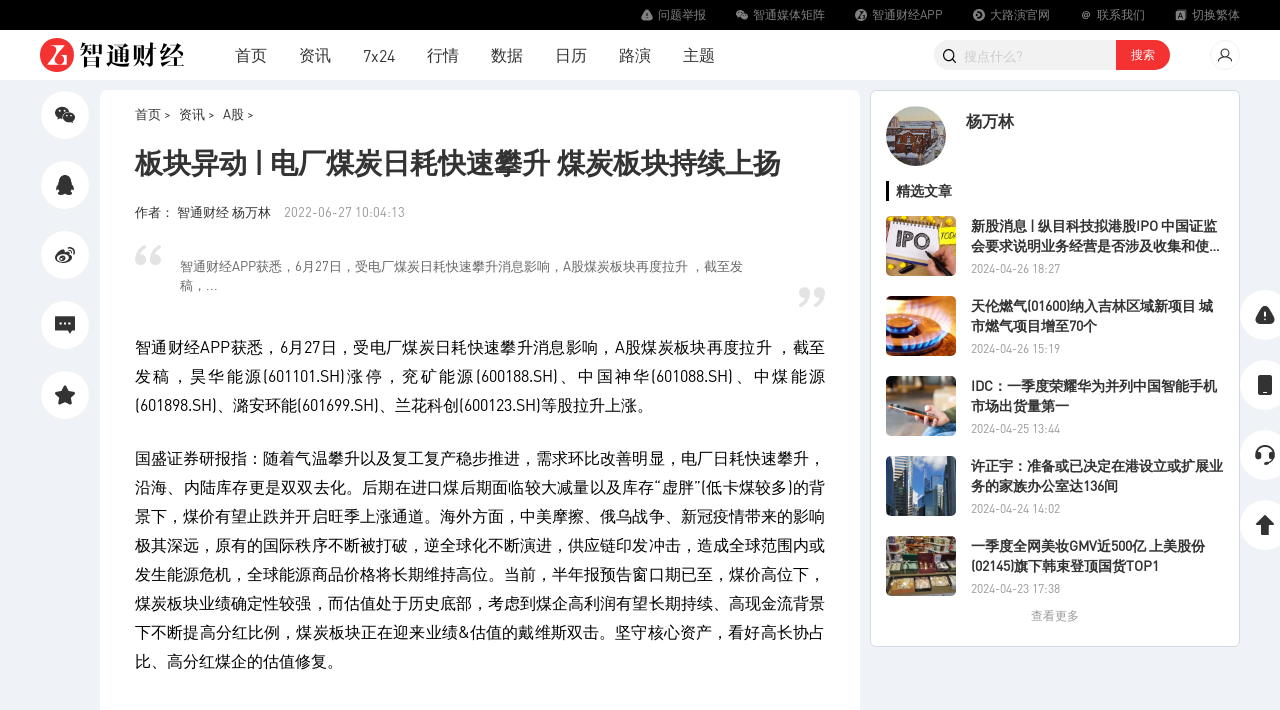

--- FILE ---
content_type: text/html;charset=UTF-8
request_url: http://img2.zhitongcaijing.com/content/detail/744757.html
body_size: 25879
content:
<!DOCTYPE html>
<html lang="en">

<head>
  <meta charset="UTF-8" />
    <title>板块异动 | 电厂煤炭日耗快速攀升 煤炭板块持续上扬</title>

  <meta name="keywords" content="A股_煤炭_智通财经网">
<meta name="description" content="智通财经APP获悉，6月27日，受电厂煤炭日耗快速攀升消息影响，A股煤炭板块再度拉升 
，截至发稿，...">
<link href="/static/images/favicon.ico" rel="shortcut icon">
<link href="/static/images/favicon.ico" rel="shortcut icon">
<link href="/static/css/news.css" rel="stylesheet">
<link href="/static/css/auto_style.css" rel="stylesheet">
<link href="https://img.zhitongcaijing.com/static/plugins/css/chunk-vendors.css?v=4.5.35" rel="stylesheet">
<link href="https://img.zhitongcaijing.com/static/plugins/css/app.css?v=4.5.35" rel="stylesheet">
<link href="/static/css/base.css?v=4.5.35" rel="stylesheet">
<script src="https://img.zhitongcaijing.com/static/plugins/font/iconfont.js?v=4.5.35"></script>
<script src="https://img.zhitongcaijing.com/static/plugins/js/chunk-vendors.js?v=4.5.35"></script>
<script src="https://img.zhitongcaijing.com/static/plugins/js/app.js?v=4.5.35"></script></head>
<body>
  <div class="top-container-wrap">
        <div class="fixed-top">
  <div class="navbar-fixed">
    <div class="middle-box">
      <div class="navbar-item">
        <a href="/report.html" target="_blank">
          <svg data-v-74629d2a="" data-v-31fe183e="" aria-hidden="true" class="icon">
            <use data-v-74629d2a="" xlink:href="#iconjinggao-F"></use>
          </svg>
          <span>问题举报</span>
        </a>
      </div>
      <div class="navbar-item">
        <a href="/site/media.html" target="_blank">
          <svg class="icon" aria-hidden="true">
            <use xlink:href="#iconweixin"></use>
          </svg>
          <span>智通媒体矩阵</span>
        </a>
      </div>
      <div class="navbar-item pull-style-box">
        <a href="javascript:;">
          <svg class="icon" aria-hidden="true">
            <use xlink:href="#iconziyuan1"></use>
          </svg>
          <span>智通财经APP</span>
        </a>
        <div class="pull-style-bottom">
          <img src="/static/images/common/zhitongdown.png?v=2" />
          <div>下载智通财经APP</div>
        </div>
      </div>
      <div class="navbar-item">
        <a href="https://www.roadshowing.com/" target="_blank">
          <svg class="icon" aria-hidden="true">
            <use xlink:href="#iconziyuan3"></use>
          </svg>
          <span>大路演官网</span>
        </a>
      </div>
      <div class="navbar-item">
        <a href="/site/about.html?type=contact_us" target="_blank">
          <svg class="icon" aria-hidden="true">
            <use xlink:href="#iconyouxiang1"></use>
          </svg>
          <span>联系我们</span></a>
      </div>
      <div class="navbar-item choose-language">
        <a href="javascript:;">
          <svg class="icon" aria-hidden="true">
            <use xlink:href="#iconyuyan1"></use>
          </svg>
          <span>切换繁体</span>
        </a>
      </div>
    </div>
  </div>
  <div class="middle-box menu-wrap">
    <div class="logo-wrap">
      <div class="logo-box">
        <a href="/" title="智通财经"><img src="/static/images/logo.png" height="40" border="0" alt="智通财经" /></a>
      </div>
      <div class="menu-content-box">
        <div class="menu-item"><a href="/" target="_blank">首页</a></div>
        <div class="menu-item "><a href="/content/recommend.html" target="_blank">资讯</a></div>
        <div class="menu-item "><a href="/immediately.html" target="_blank">7x24</a></div>
        <div class="menu-item "><a href="/market.html" target="_blank">行情</a></div>
        <div class="menu-item "><a href="/data.html" target="_blank">数据</a></div>
        <div class="menu-item "><a href="/calendar.html?type=1" target="_blank">日历</a></div>
        <div class="menu-item">
          <a href="https://www.roadshowing.com" target="_blank">路演</a>
<!--          <span class="new-menu"></span>-->
        </div>
        <div class="menu-item "><a href="/theme.html" target="_blank">主题</a></div>
      </div>
    </div>
    <div id="menulogin">
    </div>
  </div>
</div>
<script type="text/javascript">
  window.ZTXX.menulogin('#menulogin');
  $(function() {
    window.language.tranInit(window.utils.getCookie('zh_choose_ztcj'));
    if (window.utils.getCookie('zh_choose_ztcj') == 'fan') {
      $('.choose-language').find('span').html('切换简体');
    } else {
      $('.choose-language').find('span').html('切换繁体');
    }
    $('.choose-language').click(function() {
      if ($(this).find('span').html() == '切换繁体') {
        window.language.tranInit('fan');
        location.reload();
      } else {
        window.language.tranInit('jian');
        location.reload();
      }
    })
  })
</script>

<!--顶部广告-->
    
<div class="middle-box content-wrap" id="fixed-anchor-point" style="margin-top: 10px;">
  <div class="content-detail-left">
    <div class="news-side-bar">
      <div class="fixed-inner-sider-box share-wrap-box">
        <div class="news-side-item" data-share-cmd="wechat">
          <div><span>分享<br />微信</span></div>
          <svg class="icon" aria-hidden="true">
            <use xlink:href="#iconweixin"></use>
          </svg>
        </div>
        <div class="news-side-item" data-share-cmd="QQZone">
          <div><span>分享<br />QQ</span></div>
          <svg class="icon" aria-hidden="true">
            <use xlink:href="#iconQQ"></use>
          </svg>
        </div>
        <div class="news-side-item" data-share-cmd="sina">
          <div><span>分享<br />微博</span></div>
          <svg class="icon" aria-hidden="true">
            <use xlink:href="#iconweibo"></use>
          </svg>
        </div>
        <div class="news-side-wrap" id="goto-comment">
          <!-- <span class="tag-style-box">15</span> -->
          <div class="news-side-item">
            <div><span>评论</span></div>
            <svg class="icon" aria-hidden="true">
              <use xlink:href="#iconpinglun"></use>
            </svg>
          </div>
        </div>
        <div class="news-side-item" data-collect="744757" data-type="article" style="">
          <div><span>收藏</span></div>
          <svg class="icon" aria-hidden="true">
            <use xlink:href="#iconshoucang"></use>
          </svg>
        </div>
        <div class="news-side-item uncollect" data-uncollect="744757" data-type="article" style="display:none">
          <div><span>取消<br />收藏</span></div>
          <svg class="icon" aria-hidden="true">
            <use xlink:href="#iconshoucang"></use>
          </svg>
        </div>
      </div>
    </div>
    <div class="news-content ">
      <div class="content-left news-detail-content-left">
                  <div class="news-content-navbar">
            <a href="/">首页 ></a>
            <a href="/news.html">资讯 ></a>
            <a href="/content/ajj.html"> A股 ></a>
          </div>
          <h1 class="news-title">板块异动 | 电厂煤炭日耗快速攀升 煤炭板块持续上扬</h1>
          <div class="news-authnor-box">
            <div class="news-authnor-left-box">
              <a href="/author/profile/237.html">作者：
                                智通财经                杨万林              </a>
              <span>2022-06-27 10:04:13</span>
            </div>

                      </div>

                      <div class="digetst-box">
              <svg class="icon iconprev" aria-hidden="true">
                <use xlink:href="#iconyinyong-qian"></use>
              </svg>
              智通财经APP获悉，6月27日，受电厂煤炭日耗快速攀升消息影响，A股煤炭板块再度拉升 
，截至发稿，...              <svg class="icon iconnext" aria-hidden="true">
                <use xlink:href="#iconyinyong-hou"></use>
              </svg>
            </div>
                    <div class="news-body-content">
                          <p>智通财经APP获悉，6月27日，受电厂煤炭日耗快速攀升消息影响，A股煤炭板块再度拉升 
，截至发稿，昊华能源(601101.SH)涨停，兖矿能源(600188.SH)、中国神华(601088.SH)、中煤能源(601898.SH)、潞安环能(601699.SH)、兰花科创(600123.SH)等股拉升上涨。</p><p>国盛证券研报指：随着气温攀升以及复工复产稳步推进，需求环比改善明显，电厂日耗快速攀升，沿海、内陆库存更是双双去化。后期在进口煤后期面临较大减量以及库存“虚胖”(低卡煤较多)的背景下，煤价有望止跌并开启旺季上涨通道。海外方面，中美摩擦、俄乌战争、新冠疫情带来的影响极其深远，原有的国际秩序不断被打破，逆全球化不断演进，供应链印发冲击，造成全球范围内或发生能源危机，全球能源商品价格将长期维持高位。当前，半年报预告窗口期已至，煤价高位下，煤炭板块业绩确定性较强，而估值处于历史底部，考虑到煤企高利润有望长期持续、高现金流背景下不断提高分红比例，煤炭板块正在迎来业绩&amp;估值的戴维斯双击。坚守核心资产，看好高长协占比、高分红煤企的估值修复。</p>                        <div id="news-content"></div>
          </div>
        
        <div class="news-declare-box">
          智通声明：本内容为作者独立观点，不代表智通财经立场。未经允许不得转载，文中内容仅供参考，不作为实际操作建议，交易风险自担。更多最新最全港美股资讯，请点击<a href="https://www.zhitongcaijing.com/appdownload.html" target="_blank">下载智通财经App</a>
        </div>
                  <div class="news-banner-box">
            <a href="https://zt.lidumeet.com/activitysign/jgg10th/#/" target="_blank"><img src="https://img.zhitongcaijing.com/image/20251103/20251103165303_54172.png" style="background-color: rgb(243,243,243);" /></a>
          </div>
                <div class="news-content-share-box">
          <div class="news-share-item-box" data-share-cmd="wechat">
            <div><span>分享<br />微信</span></div>
            <svg class="icon" aria-hidden="true">
              <use xlink:href="#iconweixin"></use>
            </svg>
          </div>
          <div class="news-share-item-box" data-share-cmd="QQZone">
            <div><span>分享<br />QQ</span></div>
            <svg class="icon" aria-hidden="true">
              <use xlink:href="#iconQQ"></use>
            </svg>
          </div>
          <div class="news-share-item-box" data-share-cmd="sina">
            <div><span>分享<br />微博</span></div>
            <svg class="icon" aria-hidden="true">
              <use xlink:href="#iconweibo"></use>
            </svg>
          </div>
          <div class="news-share-item-box" data-collect="744757" data-type="article" style="">
            <div><span>收藏</span></div>
            <svg class="icon" aria-hidden="true">
              <use xlink:href="#iconshoucang"></use>
            </svg>
          </div>
          <div class="news-share-item-box uncollect" data-uncollect="744757" data-type="article" style="display:none">
            <div><span>取消<br />收藏</span></div>
            <svg class="icon" aria-hidden="true">
              <use xlink:href="#iconshoucang"></use>
            </svg>
          </div>
        </div>
                  <div class="news-relevance-box">
            <div class="news-relevance-title">
              <svg class="icon prev-icon" aria-hidden="true">
                <use xlink:href="#iconxiangguanyuedu"></use>
              </svg>
              <span>相关阅读</span>
            </div>
            <div class="news-relevance-content">
                                                <div class="news-relevance-item">
                    <a href="/content/detail/744740.html">中信证券：战略资源品高景气有望延续  推荐两条投资主线 </a>
                    <div>
                      <span>2022-06-27 09:45</span>
                      <span>张计伟</span>
                    </div>
                  </div>
                                  <div class="news-relevance-item">
                    <a href="/content/detail/744717.html">中金2022年下半年房地产展望：销售拐点已现 信用拐点仍需时日</a>
                    <div>
                      <span>2022-06-27 09:14</span>
                      <span>张计伟</span>
                    </div>
                  </div>
                                  <div class="news-relevance-item">
                    <a href="/content/detail/744615.html">中银策略：商品Risk off A股Risk on</a>
                    <div>
                      <span>2022-06-26 16:02</span>
                      <span>涂广炳</span>
                    </div>
                  </div>
                                  <div class="news-relevance-item">
                    <a href="/content/detail/744562.html">兴业证券：5月资金面仍处于存量博弈  但边际向好</a>
                    <div>
                      <span>2022-06-25 10:08</span>
                      <span>张金亮</span>
                    </div>
                  </div>
                                  <div class="news-relevance-item">
                    <a href="/content/detail/744531.html">A股晚间热点 | 四部委发文，燃料电池再迎利好！格力电器被“贱卖”超1亿股</a>
                    <div>
                      <span>2022-06-24 22:46</span>
                      <span>智通编选</span>
                    </div>
                  </div>
                                          </div>
          </div>
              </div>
      <!-- <div style="margin: 10px 0 0" id="comment-wrap" class="content-left news-detail-content-left">
        <div id="comment-box"></div>
      </div> -->
    </div>
  </div>


  <div class="content-right">
          <div class="fixed-inner-sider-box">
        <div id="content-right"></div>
      </div>
      </div>

</div>
<script>
  var info = {"content_id":"744757","p_category_id":"155","category_id":"160","title":"\u677f\u5757\u5f02\u52a8 | \u7535\u5382\u7164\u70ad\u65e5\u8017\u5feb\u901f\u6500\u5347 \u7164\u70ad\u677f\u5757\u6301\u7eed\u4e0a\u626c","user_id":"237","column_or_author":"1","create_time":"1656295453","image":"https:\/\/img.zhitongcaijing.com\/astock\/25.jpg?x-oss-process=image\/format,jpg\/quality,Q_80\/resize,w_250","content":"<p>\u667a\u901a\u8d22\u7ecfAPP\u83b7\u6089\uff0c6\u670827\u65e5\uff0c\u53d7\u7535\u5382\u7164\u70ad\u65e5\u8017\u5feb\u901f\u6500\u5347\u6d88\u606f\u5f71\u54cd\uff0cA\u80a1\u7164\u70ad\u677f\u5757\u518d\u5ea6\u62c9\u5347 \n\uff0c\u622a\u81f3\u53d1\u7a3f\uff0c\u660a\u534e\u80fd\u6e90(601101.SH)\u6da8\u505c\uff0c\u5156\u77ff\u80fd\u6e90(600188.SH)\u3001\u4e2d\u56fd\u795e\u534e(601088.SH)\u3001\u4e2d\u7164\u80fd\u6e90(601898.SH)\u3001\u6f5e\u5b89\u73af\u80fd(601699.SH)\u3001\u5170\u82b1\u79d1\u521b(600123.SH)\u7b49\u80a1\u62c9\u5347\u4e0a\u6da8\u3002<\/p><p>\u56fd\u76db\u8bc1\u5238\u7814\u62a5\u6307\uff1a\u968f\u7740\u6c14\u6e29\u6500\u5347\u4ee5\u53ca\u590d\u5de5\u590d\u4ea7\u7a33\u6b65\u63a8\u8fdb\uff0c\u9700\u6c42\u73af\u6bd4\u6539\u5584\u660e\u663e\uff0c\u7535\u5382\u65e5\u8017\u5feb\u901f\u6500\u5347\uff0c\u6cbf\u6d77\u3001\u5185\u9646\u5e93\u5b58\u66f4\u662f\u53cc\u53cc\u53bb\u5316\u3002\u540e\u671f\u5728\u8fdb\u53e3\u7164\u540e\u671f\u9762\u4e34\u8f83\u5927\u51cf\u91cf\u4ee5\u53ca\u5e93\u5b58\u201c\u865a\u80d6\u201d(\u4f4e\u5361\u7164\u8f83\u591a)\u7684\u80cc\u666f\u4e0b\uff0c\u7164\u4ef7\u6709\u671b\u6b62\u8dcc\u5e76\u5f00\u542f\u65fa\u5b63\u4e0a\u6da8\u901a\u9053\u3002\u6d77\u5916\u65b9\u9762\uff0c\u4e2d\u7f8e\u6469\u64e6\u3001\u4fc4\u4e4c\u6218\u4e89\u3001\u65b0\u51a0\u75ab\u60c5\u5e26\u6765\u7684\u5f71\u54cd\u6781\u5176\u6df1\u8fdc\uff0c\u539f\u6709\u7684\u56fd\u9645\u79e9\u5e8f\u4e0d\u65ad\u88ab\u6253\u7834\uff0c\u9006\u5168\u7403\u5316\u4e0d\u65ad\u6f14\u8fdb\uff0c\u4f9b\u5e94\u94fe\u5370\u53d1\u51b2\u51fb\uff0c\u9020\u6210\u5168\u7403\u8303\u56f4\u5185\u6216\u53d1\u751f\u80fd\u6e90\u5371\u673a\uff0c\u5168\u7403\u80fd\u6e90\u5546\u54c1\u4ef7\u683c\u5c06\u957f\u671f\u7ef4\u6301\u9ad8\u4f4d\u3002\u5f53\u524d\uff0c\u534a\u5e74\u62a5\u9884\u544a\u7a97\u53e3\u671f\u5df2\u81f3\uff0c\u7164\u4ef7\u9ad8\u4f4d\u4e0b\uff0c\u7164\u70ad\u677f\u5757\u4e1a\u7ee9\u786e\u5b9a\u6027\u8f83\u5f3a\uff0c\u800c\u4f30\u503c\u5904\u4e8e\u5386\u53f2\u5e95\u90e8\uff0c\u8003\u8651\u5230\u7164\u4f01\u9ad8\u5229\u6da6\u6709\u671b\u957f\u671f\u6301\u7eed\u3001\u9ad8\u73b0\u91d1\u6d41\u80cc\u666f\u4e0b\u4e0d\u65ad\u63d0\u9ad8\u5206\u7ea2\u6bd4\u4f8b\uff0c\u7164\u70ad\u677f\u5757\u6b63\u5728\u8fce\u6765\u4e1a\u7ee9&amp;\u4f30\u503c\u7684\u6234\u7ef4\u65af\u53cc\u51fb\u3002\u575a\u5b88\u6838\u5fc3\u8d44\u4ea7\uff0c\u770b\u597d\u9ad8\u957f\u534f\u5360\u6bd4\u3001\u9ad8\u5206\u7ea2\u7164\u4f01\u7684\u4f30\u503c\u4fee\u590d\u3002<\/p>","digest":"\u667a\u901a\u8d22\u7ecfAPP\u83b7\u6089\uff0c6\u670827\u65e5\uff0c\u53d7\u7535\u5382\u7164\u70ad\u65e5\u8017\u5feb\u901f\u6500\u5347\u6d88\u606f\u5f71\u54cd\uff0cA\u80a1\u7164\u70ad\u677f\u5757\u518d\u5ea6\u62c9\u5347 \n\uff0c\u622a\u81f3\u53d1\u7a3f\uff0c...","keywords":"A\u80a1_\u7164\u70ad_\u667a\u901a\u8d22\u7ecf\u7f51","create_user":",237,","category_path":"155,160,","fileUrl":"","stock_list":"601101.SH,600188.SH,601088.SH,601898.SH,601699.SH,600123.SH","type":"author","author_info":{"author_name":"\u6768\u4e07\u6797","author_company":"","author_id":"237","introduce":null,"avatar":"https:\/\/img.zhitongcaijing.com\/image\/20220513\/20220513151345_22139.png?x-oss-process=image\/format,jpg\/quality,Q_80","url":"\/author\/profile\/237.html","author_type":"1"},"create_time_desc":"2022-06-27 10:04","user_create_time_desc":"2022-06-27 10:04:13","category":{"category_id":"155","category_name":"A\u80a1"},"category_name":"A\u80a1","url":"\/content\/detail\/744757.html","original_id":"744757","id":"744757","vip":"0","is_play":0,"unscramble_content":"","unscramble_title":"","has_unscramble":"0","collect":0,"theme_id":""};
  var types = "article";

  $(function() {
    function moduleType() {
      var type = info.type || 'illustrated';
      if (type == 'author' || type == 'column') { //专栏
        return 'illustrated'
      } else if (type == 'theme') { //主题
        return 'themeart';
      } else if (type == 'pic') { //图说
        return 'hotarticle';
      } else { //专题
        return 'topicart';
      }
    }
    if (types == 'announcement' || types == 'report') {
      window.ZTXX.articleList('#content-right-read', [{
        key: 'hotarticle'
      }, ])
    } else {
      window.ZTXX.articleList('#content-right', [{
        key: moduleType()
      }, ])
    }

    function getMainContent() {
      window.GET('/user/unscramble.html?content_id=744757').then(function(res) {
        if (res[0]) {
          $('#subscribe-vip-box').show();
          $('#news-content').empty()
          return;
        }
        $('#subscribe-vip-box').hide();
        $('#news-content').html(res[1])
      });
    }
    var followId = '';
    var followType = 'author';
    
    $("body").on('click', '.news-subscibe-button-box', function() {
      window.ZTXX.contentFollow(followId, followType).then(function(res) {
        if (res[0]) return;
        $(window).trigger('follow', {
          id: followId,
          type: followType,
          attention: 1
        })
      })
    });

    $('#goto-comment').on('click', function() {
      window.utils.scrollTo($("#comment-wrap").offset().top, 200)
    })
    $('.share-wrap-box, .news-content-share-box').on('click', '[data-share-cmd]', function(e) {
      switch ($(e.currentTarget).attr('data-share-cmd')) {
        case 'QQZone':
          return window.utils.shareQQZone();
        case 'sina':
          return window.utils.shareSina();
        case 'wechat':
          return window.utils.shareWechat();
      }
    });

    var collect = $('[data-collect]')
    var uncollect = $('[data-uncollect]')
    collect.on('click', function() {
      var type = $(this).attr('data-type');
      var content_id = $(this).attr('data-collect');

      window.ZTXX.checkLogin().then(function(res) {
        if (!res) return;
        window.POST('/user/collect.html', {
          type: type,
          content_id: content_id,
          status: 1
        }).then(function(res) {
          if (res[0]) return;
          collect.hide();
          uncollect.show()
        });
      });
    })
    uncollect.on('click', function() {
      var type = $(this).attr('data-type');
      var content_id = $(this).attr('data-uncollect');
      window.ZTXX.checkLogin().then(function(res) {
        if (!res) return;
        window.POST('/user/collect.html', {
          type: type,
          content_id: content_id,
          status: 0
        }).then(function(res) {
          if (res[0]) return;
          collect.show();
          uncollect.hide()
        });
      })
    })
  })
</script>  </div>

  <div class="footer-box">
  <div class="middle-box">
    <div class="foot-menu-box">
      <a href="/site/about.html">关于智通财经</a>
      <a href="/site/about.html?type=contact_us">联系我们</a>
      <a href="/site/about.html?type=business#business">商务合作</a>
      <a href="/site/about.html?type=join_us">加入我们</a>
      <a href="https://weibo.com/GGWJJ" target="_blank">微博@智通财经</a>
      <a href="/site/about.html?type=terms">用户协议</a>
      <a href="/site/about.html?type=privacy">隐私政策</a>
      <a href="https://www.12377.cn/" target="_blank">信息安全举报</a>
    </div>
    <div class="declare-box"><span>声明：</span>未经授权，不得复制、转载或以其他方式使用本网站的内容。智通财经及授权的第三方信息提供者竭力确保数据准确可靠，但不保证数据绝对正确。</div>
    <div class="friend-link-box">
      <div class="title-text">友链：</div>
      <div class="friend-link-content">
        <a href="http://finance.sina.com.cn/stock/hkstock/" target="_blank" title="新浪港股">新浪港股</a>
        <a href="http://www.10jqka.com.cn/" target="_blank" title="同花顺财经">同花顺财经</a>
        <a href="http://www.p5w.net/" target="_blank" title="全景网">全景网</a>
        <a href="http://www.eastmoney.com/" target="_blank" title="东方财富网">东方财富网</a>
        <a href="http://hk.stock.hexun.com/" target="_blank" title="和讯港股">和讯港股</a>
        <a href="http://hk.jrj.com.cn/" target="_blank" title="金融界港股">金融界港股</a>
        <a href="http://www.youliancloud.cn/" target="_blank" title="有连云">有连云</a>
        <a href="https://www.97caijing.com/" target="_blank" title="久期财经">久期财经</a>
        <a href="https://www.roadshowing.com/" target="_blank" title="大路演">大路演</a>
        <a href="https://www.popcj.com/" target="_blank" title="泡财经">泡财经</a>
        <a href="https://www.simuwang.com" target="_blank" title="私募排排网">私募排排网</a>
      </div>
    </div>
    <div class="copyright-box">
      <div>© 2013-2025 深圳智通财经信息科技服务有限公司 <a href="https://beian.miit.gov.cn" target="_blank">粤ICP备17091490号-1</a></div>
      <div class="beian-box">
        <img src="/static/images/common/beian.png" class="beian-img" />
        <a href="http://www.beian.gov.cn/portal/index.do" target="_blank">粤公网安备44030402001101</a>
        <img src="/static/images/common/gs.gif" class="gongshang-img" />

        <a href="http://fisbaobei.ifcert.cn/" target="_blank" style="margin-left: 20px;">粤金信备［2021］2号</a>

      </div>
    </div>
    <div class="down-fixed-img">
      <a href="https://www.zhitongcaijing.com/downloadapp.html" target="_blank">
        <img src="/static/images/common/zhitongdown.png" />
        扫码下载智通APP
      </a>
    </div>
  </div>
</div>
<script>
    (function(){
        var bp = document.createElement('script');
        var curProtocol = window.location.protocol.split(':')[0];
        if (curProtocol === 'https') {
            bp.src = 'https://zz.bdstatic.com/linksubmit/push.js';
        }
        else {
            bp.src = 'http://push.zhanzhang.baidu.com/push.js';
        }
        var s = document.getElementsByTagName("script")[0];
        s.parentNode.insertBefore(bp, s);
    })();
</script>
<script>
    var _hmt = _hmt || [];
    (function() {
        var hm = document.createElement("script");
        hm.src = "https://hm.baidu.com/hm.js?798bcc2e164540abf265d2beeb49b3b0";
        var s = document.getElementsByTagName("script")[0];
        s.parentNode.insertBefore(hm, s);
    })();
</script>
<script type="text/javascript">var cnzz_protocol = (("https:" == document.location.protocol) ? " https://" : " http://");
    document.write(unescape("%3Cspan id='cnzz_stat_icon_1258425140' style='display:none' %3E%3C/span%3E%3Cscript src='" + cnzz_protocol + "s4.cnzz.com/z_stat.php%3Fid%3D1258425140' type='text/javascript'%3E%3C/script%3E"));</script>    <script>
    window.ZTXX.sidebar();
  </script>

</body>

</html>


--- FILE ---
content_type: text/css
request_url: https://img.zhitongcaijing.com/static/plugins/css/app.css?v=4.5.35
body_size: 9104
content:
.el-table th>.cell,.el-table .cell{padding:0 5px}.el-message-box.custom-confirm-box{padding-bottom:0;width:320px}.el-message-box.custom-confirm-box .el-message-box__header{padding-top:10px;padding-bottom:0}.el-message-box.custom-confirm-box .el-message-box__header .el-message-box__title{display:-webkit-box;display:-ms-flexbox;display:flex;-webkit-box-align:center;-ms-flex-align:center;align-items:center;-webkit-box-pack:center;-ms-flex-pack:center;justify-content:center;font-size:16px;font-weight:700;color:#333;height:40px;margin-bottom:10px}.el-message-box.custom-confirm-box .el-message-box__content{padding:0 15px;text-align:center}.el-message-box.custom-confirm-box .el-message-box__content .el-message-box__container{min-height:60px}.el-message-box.custom-confirm-box .el-message-box__btns{display:-webkit-box;display:-ms-flexbox;display:flex;padding:0;margin:0 15px;border-top:1px #f2f2f2 solid}.el-message-box.custom-confirm-box .el-message-box__btns button{margin:0;width:50%;height:50px;display:-webkit-box;display:-ms-flexbox;display:flex;-webkit-box-align:center;-ms-flex-align:center;align-items:center;-webkit-box-pack:center;-ms-flex-pack:center;justify-content:center;background:rgba(0,0,0,0);border-radius:0;border:0;font-size:14px;font-weight:400;color:#333}.el-message-box.custom-confirm-box .el-message-box__btns button.el-button--primary{color:#f53232}.global-alert-message-box .el-icon-error{display:none}.el-checkbox .el-checkbox__input.is-checked .el-checkbox__inner,.el-checkbox .el-checkbox__input.is-indeterminate .el-checkbox__inner{background-color:red;border-color:red}.el-checkbox .el-checkbox__inner:hover{border-color:red}.el-checkbox .el-checkbox__input.is-checked+.el-checkbox__label{color:red}.el-radio .el-radio__input.is-checked .el-radio__inner{border-color:red;background:red}.el-radio .el-radio__input.is-checked+.el-radio__label{color:red}
.delay-data-des[data-v-3122647c]{position:fixed;top:50%;left:50%;width:320px;background-color:#fff;border-radius:5px;-webkit-box-shadow:0 0 10px rgba(0,0,0,.1);box-shadow:0 0 10px rgba(0,0,0,.1);z-index:10;-webkit-transform:translate(-50%, -50%);transform:translate(-50%, -50%);z-index:101}.delay-data-des .footer[data-v-3122647c]{height:50px;display:-webkit-box;display:-ms-flexbox;display:flex;-webkit-box-pack:center;-ms-flex-pack:center;justify-content:center;-webkit-box-align:center;-ms-flex-align:center;align-items:center;margin-top:6px}.delay-data-des #drag-bar[data-v-3122647c]{padding:10px 20px 0}.full-mask[data-v-3122647c]{position:fixed;top:0;left:0;right:0;bottom:0;background-color:rgba(0,0,0,.75);z-index:99;-webkit-transition:all 3s ease-in;transition:all 3s ease-in}
.error-tips[data-v-84d11d80]{height:100%;display:-webkit-box;display:-ms-flexbox;display:flex;-webkit-box-align:center;-ms-flex-align:center;align-items:center;-webkit-box-pack:center;-ms-flex-pack:center;justify-content:center}

.svg-icon[data-v-74629d2a] {
  width: 1em;
  height: 1em;
  vertical-align: -0.15em;
  fill: currentColor;
  overflow: hidden;
}

.scroll-table[data-v-3bfcffc6]{background:#fff;padding:0 15px 20px;font-size:12px;position:relative;border-top:1px solid #ececec}.scroll-table .scroll-table-container[data-v-3bfcffc6]{display:-webkit-box;display:-ms-flexbox;display:flex;overflow:hidden}.scroll-table .scroll-table-container .scroll-table-left[data-v-3bfcffc6]{display:-webkit-box;display:-ms-flexbox;display:flex;-webkit-box-orient:vertical;-webkit-box-direction:normal;-ms-flex-direction:column;flex-direction:column;width:180px;color:rgba(51,51,51,.5)}.scroll-table .scroll-table-container .scroll-table-left .scroll-table-left-top[data-v-3bfcffc6]{position:relative;z-index:10}.scroll-table .scroll-table-container .scroll-table-left .freeze-left tr[data-v-3bfcffc6]:not(:first-child):hover{background-color:#e6f1ff !important}.scroll-table .scroll-table-container .scroll-table-right[data-v-3bfcffc6]{overflow:hidden;-webkit-box-flex:1;-ms-flex:1;flex:1;display:-webkit-box;display:-ms-flexbox;display:flex;-webkit-box-orient:vertical;-webkit-box-direction:normal;-ms-flex-direction:column;flex-direction:column;position:relative}.scroll-table .scroll-table-container .scroll-table-right .scroll-table-right-content[data-v-3bfcffc6]{-webkit-box-flex:1;-ms-flex:1;flex:1;overflow:hidden}.scroll-table .scroll-table-container .scroll-table-right .scroll-table-right-content>td[data-v-3bfcffc6],.scroll-table .scroll-table-container .scroll-table-right .scroll-table-right-content div[data-v-3bfcffc6]{width:85px}.scroll-table .scroll-table-container .scroll-table-right .scroll-table-right-content .hascode[data-v-3bfcffc6]:not(:first-child):hover{background-color:#e6f1ff;border-color:#e6f1ff}.scroll-table .scroll-table-container .scroll-table-right .scroll-table-right-content .hascode:not(:first-child):hover>.hascode-td[data-v-3bfcffc6]{background-color:#e6f1ff !important}.scroll-table .scroll-table-container .scroll-table-right .scroll-table-right-content .hascode:not(:first-child)>.hascode-td[data-v-3bfcffc6]:hover{background-color:#cfe4ff !important;border-color:#cfe4ff;position:relative}.scroll-table .scroll-table-container .scroll-table-right .scroll-table-right-content .hascode:not(:first-child)>.hascode-td[data-v-3bfcffc6]:hover::after{content:"";position:absolute;left:0;right:0;bottom:-1px;height:2px;background:#cfe4ff;z-index:2}.scroll-table .scroll-table-container .scroll-table-right .freeze-cont[data-v-3bfcffc6]{text-align:right}.scroll-table .scroll-table-container table[data-v-3bfcffc6]{width:100%}.scroll-table .scroll-table-container table td[data-v-3bfcffc6]{border-top:1px solid #ececec}.scroll-table .scroll-table-container table tr:first-child td[data-v-3bfcffc6]{border-top:none}.scroll-table .scroll-table-container .head-fh[data-v-3bfcffc6]{height:24px}.scroll-table .scroll-table-container .content-fh[data-v-3bfcffc6]{padding:2px 0}.scroll-table .scroll-table-container .content-fh>div[data-v-3bfcffc6]{line-height:18px}.scroll-table .scroll-table-container .level-1[data-v-3bfcffc6]{font-weight:bold;font-size:14px;line-height:24px !important;width:100%;color:#333}.scroll-table .pre-arrow[data-v-3bfcffc6]{top:0;width:24px !important;text-align:center;height:24px;line-height:24px;position:absolute;z-index:10}.scroll-table .pre-arrow-l[data-v-3bfcffc6]{left:155px}.scroll-table .pre-arrow-r[data-v-3bfcffc6]{right:-8px}.scroll-table .active-arrow[data-v-3bfcffc6]{color:#333}.scroll-table .active-arrow[data-v-3bfcffc6]:hover{cursor:pointer;color:#f53232}.scroll-table .w-150[data-v-3bfcffc6]{width:150px !important}.scroll-table .left-arrow[data-v-3bfcffc6]{left:120px !important}
.ui-select-poopup-wrap.el-popper{padding:0;-webkit-box-shadow:none;box-shadow:none;margin:0 0 0 0;border:0;min-width:auto}
.ui-select-box[data-v-402fb86c]{height:30px;border:1px solid #e4e4e4;border-radius:3px;padding:0 10px;font-size:12px;font-weight:700;cursor:pointer}.ui-select-box[data-v-402fb86c]:hover{border-color:#797979}.ui-select-box.ui-select-box-show[data-v-402fb86c]{border-color:#797979}.ui-select-box .ui-select-box-content[data-v-402fb86c]{display:-webkit-box;display:-ms-flexbox;display:flex;-webkit-box-align:center;-ms-flex-align:center;align-items:center;height:100%;width:100%;-webkit-box-pack:justify;-ms-flex-pack:justify;justify-content:space-between}.ui-select-box .ui-select-box-content .svg-icon[data-v-402fb86c]{margin:0 0 0 5px;font-size:8px}.ui-select-drop-list[data-v-402fb86c]{background:#f9f9f9;max-height:200px;overflow:auto}.ui-select-drop-list li[data-v-402fb86c]{height:30px;display:-webkit-box;display:-ms-flexbox;display:flex;-webkit-box-align:center;-ms-flex-align:center;align-items:center;padding:0 10px;cursor:pointer;font-size:12px}.ui-select-drop-list li>div[data-v-402fb86c]{overflow:hidden;white-space:nowrap;text-overflow:ellipsis;display:block;width:100%}.ui-select-drop-list li[data-v-402fb86c]:hover{color:#f53232;background-color:rgba(245,50,50,.1)}.ui-select-drop-list li.selected[data-v-402fb86c]{color:#fff;background:#f53232}
.ui-select-poopup-wrap2.el-popper{padding:0;-webkit-box-shadow:none;box-shadow:none;margin:0 0 0 0;border:0;min-width:auto}
.ui-select-box-wrap[data-v-6830d67f]{display:-webkit-box;display:-ms-flexbox;display:flex;-webkit-box-align:center;-ms-flex-align:center;align-items:center;font-size:12px;height:24px;border-radius:24px;border:1px solid #e4e4e4;padding:0 0 0 10px;cursor:pointer}.ui-select-box-wrap .prev-text[data-v-6830d67f]{-webkit-box-flex:0;-ms-flex:none;flex:none}.ui-select-box-wrap .select-box-item[data-v-6830d67f]{-webkit-box-flex:1;-ms-flex:1;flex:1}.ui-select-box-wrap[data-v-6830d67f]:hover{border-color:#797979}.ui-select-box-wrap.ui-select-box-show[data-v-6830d67f]{border-color:#797979}.ui-select-box[data-v-6830d67f]{height:24px;border-radius:3px;padding:0 10px;font-size:12px;font-weight:700;cursor:pointer;display:-webkit-box;display:-ms-flexbox;display:flex;-webkit-box-align:center;-ms-flex-align:center;align-items:center}.ui-select-box .ui-select-box-content[data-v-6830d67f]{display:-webkit-box;display:-ms-flexbox;display:flex;-webkit-box-align:center;-ms-flex-align:center;align-items:center;height:100%;-webkit-box-flex:1;-ms-flex:1;flex:1;-webkit-box-pack:justify;-ms-flex-pack:justify;justify-content:space-between}.ui-select-box .ui-select-box-content>span[data-v-6830d67f]{-webkit-box-flex:0;-ms-flex:none;flex:none}.ui-select-box .ui-select-box-content .svg-icon[data-v-6830d67f]{margin:0 0 0 15px;font-size:8px}.ui-select-drop-list[data-v-6830d67f]{background:#f9f9f9;max-height:200px;overflow:auto}.ui-select-drop-list li[data-v-6830d67f]{height:30px;display:-webkit-box;display:-ms-flexbox;display:flex;-webkit-box-align:center;-ms-flex-align:center;align-items:center;padding:0 10px;cursor:pointer;font-size:12px}.ui-select-drop-list li>div[data-v-6830d67f]{overflow:hidden;white-space:nowrap;text-overflow:ellipsis;display:block;width:100%}.ui-select-drop-list li[data-v-6830d67f]:hover{color:#f53232;background-color:rgba(245,50,50,.1)}.ui-select-drop-list li.selected[data-v-6830d67f]{color:#fff;background:#f53232}
.img-box-title[data-v-74248651]{padding:0 20px;display:-webkit-box;display:-ms-flexbox;display:flex;-webkit-box-pack:justify;-ms-flex-pack:justify;justify-content:space-between;-webkit-box-align:center;-ms-flex-align:center;align-items:center;position:absolute;z-index:3;top:0;width:100%}.img-box-title .nav_title[data-v-74248651]{height:30px;line-height:36px}.img-box-title .nav_title>span[data-v-74248651]:hover{cursor:pointer;color:#f53232}.img-box-title .nav_icon[data-v-74248651]{height:40px;display:-webkit-box;display:-ms-flexbox;display:flex}.img-box-title .nav_icon>div[data-v-74248651]{margin:5px;width:30px;height:30px;position:relative;display:-webkit-box;display:-ms-flexbox;display:flex;-webkit-box-pack:center;-ms-flex-pack:center;justify-content:center;-webkit-box-align:center;-ms-flex-align:center;align-items:center}.img-box-title .nav_icon>div .show-text[data-v-74248651]{display:-webkit-box;display:-ms-flexbox;display:flex;-webkit-box-align:center;-ms-flex-align:center;align-items:center;-webkit-box-pack:center;-ms-flex-pack:center;justify-content:center;display:none;position:absolute;bottom:0;top:-5px;left:-5px;right:0;width:40px;height:40px;line-height:40px;border-radius:50%;text-align:center;-webkit-animation:myfirst2-74248651 .2s ease-in;animation:myfirst2-74248651 .2s ease-in;padding-top:0}@-webkit-keyframes myfirst2-74248651{0%{padding-top:12px}25%{padding-top:8px}50%{padding-top:4px}100%{padding-top:0}}@keyframes myfirst2-74248651{0%{padding-top:12px}25%{padding-top:8px}50%{padding-top:4px}100%{padding-top:0}}.img-box-title .nav_icon>div[data-v-74248651]:hover{cursor:pointer}.img-box-title .nav_icon>div:hover .bar-icon[data-v-74248651]{display:none}.img-box-title .nav_icon>div:hover .show-text[data-v-74248651]{font-size:12px;background-color:rgba(255,255,255,.1);display:inline-block}
.ui-tabbar-style-wrap ul{display:-webkit-box;display:-ms-flexbox;display:flex;height:30px;margin:0 -15px}.ui-tabbar-style-wrap ul li{height:100%;display:-webkit-box;display:-ms-flexbox;display:flex;-webkit-box-align:center;-ms-flex-align:center;align-items:center;cursor:pointer;font-size:14px;color:#333;padding:0 1px;margin:0 15px}.ui-tabbar-style-wrap ul li:hover{color:0;font-weight:700}.ui-tabbar-style-wrap ul li.selected{font-weight:700;color:#f53232;position:relative}.ui-tabbar-style-wrap ul li.selected::after{content:"";position:absolute;height:3px;left:0;right:0;bottom:0;background:#f53232}
.ui-tabbar1-box ul{display:-webkit-box;display:-ms-flexbox;display:flex;height:30px;margin:0 -5px}.ui-tabbar1-box ul li{height:100%;display:-webkit-box;display:-ms-flexbox;display:flex;-webkit-box-align:center;-ms-flex-align:center;align-items:center;cursor:pointer;font-size:12px;color:#333;margin:0 5px;padding:0 18px;border-radius:4px;background-color:#eff2f6}.ui-tabbar1-box ul li.selected{color:#fff;position:relative;background:#f53232}
.table-tabs[data-v-4fa715c3]{display:inline-block}.table-tabs .table-tabs-cont[data-v-4fa715c3]{display:-webkit-box;display:-ms-flexbox;display:flex;-webkit-box-align:center;-ms-flex-align:center;align-items:center;font-size:12px}.table-tabs .table-tabs-cont .title[data-v-4fa715c3]{font-size:14px;font-weight:bold;margin-right:10px}.table-tabs .table-tabs-cont .tab-item[data-v-4fa715c3]{min-width:60px;text-align:center;background:#fff;border-radius:30px;margin-right:10px;padding:0 10px;border:1px solid #e4e4e4}.table-tabs .table-tabs-cont .tab-item[data-v-4fa715c3]:last-of-type{margin-right:0}.table-tabs .table-tabs-cont .tab-item[data-v-4fa715c3]:not(.active):hover{color:#f53232;border-color:#f53232}.table-tabs .table-tabs-cont>div[data-v-4fa715c3]{height:24px;display:-webkit-box;display:-ms-flexbox;display:flex;-webkit-box-align:center;-ms-flex-align:center;align-items:center;-webkit-box-pack:center;-ms-flex-pack:center;justify-content:center}.table-tabs .table-tabs-cont .active[data-v-4fa715c3]{background:#f53232;color:#fff;border:1px solid #f53232}.table-tabs .border-card[data-v-4fa715c3]{display:-webkit-box;display:-ms-flexbox;display:flex;line-height:40px;font-size:14px;margin-bottom:10px}.table-tabs .border-card .tab-item[data-v-4fa715c3]{margin-right:30px}.table-tabs .border-card .active[data-v-4fa715c3]{font-weight:bold;border-bottom:2px solid #f53232;color:#f53232}
.switch-wrap[data-v-f51bd206]{display:inline-block}.switch-wrap .switch-cont[data-v-f51bd206]{display:-webkit-box;display:-ms-flexbox;display:flex;height:44px;-webkit-box-align:center;-ms-flex-align:center;align-items:center}.switch-wrap .switch-cont .switch-name[data-v-f51bd206]{margin-right:5px;line-height:20px}.switch-wrap .switch-cont .tab-switch[data-v-f51bd206] .el-switch__core{width:30px !important;height:14px}.switch-wrap .switch-cont .tab-switch[data-v-f51bd206] .el-switch__core:after{width:10px;height:10px}.switch-wrap .switch-cont[data-v-f51bd206] .el-switch.is-checked .el-switch__core::after{margin-left:-12px}
.com-wrap-box .tabs-box[data-v-45f37bf1]{height:30px;background:#f9f9f9;display:-webkit-box;display:-ms-flexbox;display:flex;-webkit-box-align:center;-ms-flex-align:center;align-items:center}.com-wrap-box .tabs-box>div[data-v-45f37bf1]{height:100%;width:100px;text-align:center;line-height:30px}.com-wrap-box .tabs-box>div[data-v-45f37bf1]:hover{cursor:pointer}.com-wrap-box .tabs-box .active[data-v-45f37bf1]{font-weight:bold;color:#f53232;background:#fff}
.\--top-my-autocomplete-box{margin:-18px 0 0 0px !important}.\--top-my-autocomplete-box.is-loading ul.el-autocomplete-suggestion__list li{display:block}.\--top-my-autocomplete-box ul.el-autocomplete-suggestion__list li{display:-webkit-box;display:-ms-flexbox;display:flex;-webkit-box-pack:justify;-ms-flex-pack:justify;justify-content:space-between}.\--top-my-autocomplete-box ul.el-autocomplete-suggestion__list li .right-ext{color:rgba(51,51,51,.5)}.\--top-my-autocomplete-box .popper__arrow{display:none}.\--top-my-autocomplete-box .el-scrollbar__wrap{margin-top:-5px !important;margin-bottom:-5px !important}.\--top-my-autocomplete-box .el-scrollbar__wrap li{line-height:28px}
.right-top-search .title-style-box[data-v-3f0c7efa]{display:-webkit-box;display:-ms-flexbox;display:flex;-webkit-box-pack:justify;-ms-flex-pack:justify;justify-content:space-between;-webkit-box-align:center;-ms-flex-align:center;align-items:center;height:40px;border-bottom:1px solid #e4e4e4;padding:0 15px}.right-top-search .search-left[data-v-3f0c7efa]{display:-webkit-box;display:-ms-flexbox;display:flex;-webkit-box-align:center;-ms-flex-align:center;align-items:center;height:100%}.right-top-search .search-left .title[data-v-3f0c7efa]{font-weight:bold;font-size:16px;position:relative;height:100%;display:-webkit-box;display:-ms-flexbox;display:flex;-webkit-box-align:center;-ms-flex-align:center;align-items:center}.right-top-search .search-left .title[data-v-3f0c7efa]::before{content:"";position:absolute;bottom:-1px;left:0;right:0;height:2px;background:#333}.right-top-search .search-input[data-v-3f0c7efa]{width:100%}.right-top-search .search-input-box[data-v-3f0c7efa]{width:100%;height:40px}.right-top-search .search-input-box .search-icon[data-v-3f0c7efa]{color:#333;font-size:14px;margin:13px 11px 0 10px}.right-top-search .search-input-box[data-v-3f0c7efa] .el-input-group__append{position:absolute;top:1px;right:36px;bottom:1px;width:auto;left:40px;background:none;border:0;background:#fff;border-radius:0}.right-top-search .search-input-box .put-input-div-box[data-v-3f0c7efa]{position:absolute;top:0;right:0;bottom:0;left:0;display:-webkit-box;display:-ms-flexbox;display:flex;-webkit-box-align:center;-ms-flex-align:center;align-items:center;-webkit-box-pack:justify;-ms-flex-pack:justify;justify-content:space-between;padding:0 20px 0 0;font-size:13px;color:#333}.right-top-search .search-input-box .put-input-div-box .more-text[data-v-3f0c7efa]{font-size:12px;color:rgba(51,51,51,.498);cursor:pointer}.right-top-search .search-input-box .search-iconguanbi-div[data-v-3f0c7efa]{width:20px;height:20px;border-radius:50%;background:#f2f2f2;line-height:1;margin:10px 10px 0 0;display:-webkit-box;display:-ms-flexbox;display:flex;-webkit-box-align:center;-ms-flex-align:center;align-items:center;-webkit-box-pack:center;-ms-flex-pack:center;justify-content:center;cursor:pointer}.right-top-search .search-input-box .search-iconguanbi[data-v-3f0c7efa]{color:#333;font-size:8px}.right-top-search .search-input-box[data-v-3f0c7efa] .el-input,.right-top-search .search-input-box[data-v-3f0c7efa] .el-input__inner{font-size:12px;height:100%}.right-top-search .search-input-box[data-v-3f0c7efa] .el-input__suffix{-webkit-transform:translateX(0) !important;transform:translateX(0) !important}.right-top-search .search-input-box[data-v-3f0c7efa] .el-input__inner{display:-webkit-box;display:-ms-flexbox;display:flex;-webkit-box-align:center;-ms-flex-align:center;align-items:center;border-radius:40px;padding-left:40px;font-size:14px}.right-top-search .search-right[data-v-3f0c7efa]{display:-webkit-box;display:-ms-flexbox;display:flex;padding:10px 15px 0}.right-top-search .search-right .zhongqian-query[data-v-3f0c7efa]{width:95px;height:30px;background-color:#0074fe;color:#fff;border-radius:100px;display:-webkit-box;display:-ms-flexbox;display:flex;-webkit-box-align:center;-ms-flex-align:center;align-items:center;padding:0 15px;margin-right:10px}.right-top-search .search-right .zhongqian-query .zhognqian-icon[data-v-3f0c7efa]{margin-right:5px}.right-top-search .search-right .zhongqian-query[data-v-3f0c7efa]:hover{cursor:pointer;background-color:#006ef5}.right-top-search .search-right .search-input[data-v-3f0c7efa]{position:relative}.right-top-search .search-right .search-input input[data-v-3f0c7efa]{padding:0 30px 0 10px;width:100%;height:30px;line-height:30px;border:1px solid silver;border-radius:5px;font-size:12px}.right-top-search .search-right .search-input input[data-v-3f0c7efa]:hover{border-color:#333}.right-top-search .search-right .search-input input[data-v-3f0c7efa]:focus{border-color:#06f}.right-top-search .search-right .search-input input[data-v-3f0c7efa]::-webkit-input-placeholder{font-size:12px;color:#ccc}.right-top-search .search-right .search-input input[data-v-3f0c7efa]::-moz-input-placeholder{color:#ccc;font-size:12px}.right-top-search .search-right .search-input input[data-v-3f0c7efa]::-ms-input-placeholder{color:#ccc;font-size:12px}.right-top-search .search-right .search-input .iconsousuo[data-v-3f0c7efa]{position:absolute;top:6px;right:15px}.right-top-search .search-right .search-input .icon-padding[data-v-3f0c7efa]{padding:0 45px 0 10px}.right-top-search .has-right[data-v-3f0c7efa]{padding:0}.right-top-search .has-right .search-input[data-v-3f0c7efa]{width:220px}.right-top-search .has-right .search-input-box[data-v-3f0c7efa]{width:100%;height:30px}.right-top-search .has-right .search-input-box[data-v-3f0c7efa] .el-input__inner{padding-left:30px}.right-top-search .has-right .search-input-box .search-icon[data-v-3f0c7efa]{margin:9px 6px 0}.right-top-search .has-right .search-input-box .input[data-v-3f0c7efa]::-webkit-input-placeholder{font-size:12px}.right-top-search .has-right .search-input-box .input[data-v-3f0c7efa]::-moz-placeholder{font-size:12px}.right-top-search .has-right .search-input-box .input[data-v-3f0c7efa]:-ms-input-placeholder{font-size:12px}.right-top-search .has-right .search-input-box .input[data-v-3f0c7efa]::-ms-input-placeholder{font-size:12px}.right-top-search .has-right .search-input-box .input[data-v-3f0c7efa]::placeholder{font-size:12px}.right-top-search .inquire-btn[data-v-3f0c7efa]{height:30px;border:1px solid silver;border-radius:100px;display:-webkit-box;display:-ms-flexbox;display:flex;-webkit-box-align:center;-ms-flex-align:center;align-items:center;padding:0 15px;margin-left:10px}.right-top-search .inquire-btn[data-v-3f0c7efa]:hover{border-color:#333;color:#333;cursor:pointer}
.no-table-data[data-v-6742e494]{margin:60px 0 40px;text-align:center}.no-table-data img[data-v-6742e494]{width:140px;height:140px}
.company-box[data-v-64295a4c]{height:70px;background:#f9f9f9;border-radius:5px;display:-webkit-box;display:-ms-flexbox;display:flex;-webkit-box-align:center;-ms-flex-align:center;align-items:center;padding:0 20px;margin-bottom:10px;-webkit-box-pack:justify;-ms-flex-pack:justify;justify-content:space-between}.company-box .zhongqian-company[data-v-64295a4c]{display:-webkit-box;display:-ms-flexbox;display:flex;-webkit-box-align:center;-ms-flex-align:center;align-items:center}.company-box .zhongqian-company .com_logo[data-v-64295a4c]{width:40px;height:40px;border-radius:5px}.company-box .zhongqian-company .name[data-v-64295a4c]{padding-top:3px;line-height:20px;font-size:14px;font-weight:bold}.company-box .zhongqian-company .color-blue[data-v-64295a4c]{color:#0074fe;font-size:14px}.company-box .zhongqian-company:hover .color-blue[data-v-64295a4c]{font-weight:bold}.company-box .zhongqian-company:hover .name[data-v-64295a4c]{color:#0074fe}
.load-modal[data-v-4440b491]{position:absolute;display:-webkit-box;display:-ms-flexbox;display:flex;-webkit-box-pack:center;-ms-flex-pack:center;justify-content:center;-webkit-box-align:center;-ms-flex-align:center;align-items:center;top:0;left:0;right:0;bottom:0px;background-color:#fff;z-index:3}
.loading-box[data-v-7135652f]{display:-webkit-box;display:-ms-flexbox;display:flex;-webkit-box-pack:center;-ms-flex-pack:center;justify-content:center;-webkit-box-align:center;-ms-flex-align:center;align-items:center;background:#fff;height:100%}
.m-wrap .back-login[data-v-40c1d0dc]:hover{color:#06f}.m-wrap .login-content[data-v-40c1d0dc]{height:220px}.m-wrap .login-content .success-tips[data-v-40c1d0dc]{width:260px;height:100%;display:-webkit-box;display:-ms-flexbox;display:flex;-webkit-box-pack:center;-ms-flex-pack:center;justify-content:center;-webkit-box-align:center;-ms-flex-align:center;align-items:center;-webkit-box-orient:vertical;-webkit-box-direction:normal;-ms-flex-direction:column;flex-direction:column}.m-wrap .login-content .success-tips .success-icon[data-v-40c1d0dc]{font-size:100px}.m-wrap .close-self[data-v-40c1d0dc]{padding-top:14px;text-align:center}
.m-wrap .progress-item[data-v-7fa18702]{margin-bottom:10px}.m-wrap .progress-item .progress-title[data-v-7fa18702]{height:20px;display:-webkit-box;display:-ms-flexbox;display:flex;-webkit-box-pack:justify;-ms-flex-pack:justify;justify-content:space-between;-webkit-box-align:center;-ms-flex-align:center;align-items:center}.m-wrap .progress-item .progress-box[data-v-7fa18702]{width:100%;height:6px;border-radius:50px;background:#f2f2f2}.m-wrap .progress-item .progress-box .progress[data-v-7fa18702]{background:#f53232;height:6px;border-radius:50px}.m-wrap .progress-item:hover .progress[data-v-7fa18702]{background:#fb6b00}
.com-stock-text.sign-plus[data-v-6c6875bf]{color:red}.com-stock-text.sign-minus[data-v-6c6875bf]{color:#00ad49}
.m-wrap .top[data-v-af419524]{height:70px;border:1px solid #f2f2f2;border-radius:5px;padding:0 20px;display:-webkit-box;display:-ms-flexbox;display:flex;-webkit-box-pack:justify;-ms-flex-pack:justify;justify-content:space-between;-webkit-box-align:center;-ms-flex-align:center;align-items:center}.m-wrap .top .progress[data-v-af419524]{width:500px;display:-webkit-box;display:-ms-flexbox;display:flex}.m-wrap .top .progress div[data-v-af419524]{color:#fff;height:18px;font-size:14px;font-weight:700;-webkit-transform:skewX(-10deg);transform:skewX(-10deg);margin-left:5px;position:relative;display:-webkit-box;display:-ms-flexbox;display:flex;-webkit-box-pack:center;-ms-flex-pack:center;justify-content:center;-webkit-box-align:center;-ms-flex-align:center;align-items:center}.m-wrap .top .progress div span[data-v-af419524]{position:absolute;bottom:20px;left:50%;font-size:12px;-webkit-transform:skewX(10deg);transform:skewX(10deg);color:#000;font-weight:100;padding:5px 10px;-webkit-box-shadow:0px 5px 10px rgba(0,0,0,.2);box-shadow:0px 5px 10px rgba(0,0,0,.2);z-index:2;-webkit-transform:translate(-50%);transform:translate(-50%);display:none;white-space:nowrap}.m-wrap .top .progress div:hover span[data-v-af419524]{display:block}.m-wrap .top .progress>div[data-v-af419524]:nth-child(1){background:#ee3030}.m-wrap .top .progress>div[data-v-af419524]:nth-child(2){background:#bcbcbc}.m-wrap .top .progress>div[data-v-af419524]:nth-child(3){background:#03c06c}.m-wrap .top .progress>div[data-v-af419524]:nth-child(4){background:#333}
.card-top[data-v-c9f14cd2]{display:-webkit-box;display:-ms-flexbox;display:flex;-webkit-box-pack:justify;-ms-flex-pack:justify;justify-content:space-between;height:40px;border-bottom:1px solid #e4e4e4;padding:0 15px}.card-top .card-left[data-v-c9f14cd2]{display:-webkit-box;display:-ms-flexbox;display:flex;-webkit-box-align:center;-ms-flex-align:center;align-items:center}.card-top .card-left .name[data-v-c9f14cd2]{display:inline-block;height:40px;line-height:40px;border-bottom:2px solid #000;font-size:16px;font-weight:bold;margin-right:5px}.card-top .card-right[data-v-c9f14cd2]{height:40px;line-height:40px;color:#333;font-size:12px}.card-top .card-right[data-v-c9f14cd2]:hover{color:#1256a0}
.card01-box[data-v-977c6b82]{background-color:#fff;border:1px solid #d2dae5;border-radius:8px;font-size:12px}
.update-page-box[data-v-6280aa99]{height:40px;display:-webkit-box;display:-ms-flexbox;display:flex;-webkit-box-pack:justify;-ms-flex-pack:justify;justify-content:space-between;-webkit-box-align:center;-ms-flex-align:center;align-items:center}
.tips-box[data-v-80e69fa8]{line-height:18px;color:rgba(51,51,51,.5);padding:10px 0}
.tag-style-box[data-v-cf52d890]{display:-webkit-box;display:-ms-flexbox;display:flex;-webkit-box-align:center;-ms-flex-align:center;align-items:center;font-size:12px;height:16px;padding:0 5px;border-radius:4px;color:#fff;line-height:1}.tag-style-box.tag-style2-box[data-v-cf52d890]{border-radius:20px;height:20px;padding:0 7px}.tag-style-box.tag-style2-box img[data-v-cf52d890]{display:none !important}.tag-style-box img[data-v-cf52d890]{margin-right:2px;display:none}.tag-style-box img.audio-image[data-v-cf52d890]{width:10px;height:10px;-webkit-box-flex:0;-ms-flex:none;flex:none}.tag-style-box.wait-class[data-v-cf52d890]{background-color:#00e1ba}.tag-style-box.wait-class img.wait-image[data-v-cf52d890]{display:block}.tag-style-box.live-class[data-v-cf52d890]{background:-webkit-gradient(linear, left top, right top, from(rgb(255, 153, 0)), color-stop(0%, rgb(255, 153, 0)), color-stop(100%, rgb(255, 52, 86)), to(rgb(255, 52, 86)));background:linear-gradient(90deg, rgb(255, 153, 0) 0%, rgb(255, 153, 0) 0%, rgb(255, 52, 86) 100%, rgb(255, 52, 86) 100%)}.tag-style-box.live-class img.audio-image[data-v-cf52d890]{display:block}.tag-style-box.back-look[data-v-cf52d890]{background:-webkit-gradient(linear, right top, left top, from(rgb(0, 116, 254)), color-stop(0%, rgb(0, 116, 254)), color-stop(100%, rgb(0, 204, 255)), to(rgb(0, 204, 255)));background:linear-gradient(270deg, rgb(0, 116, 254) 0%, rgb(0, 116, 254) 0%, rgb(0, 204, 255) 100%, rgb(0, 204, 255) 100%)}.tag-style-box.back-look img.play-image[data-v-cf52d890]{display:block}.tag-style-box.end-look[data-v-cf52d890]{background:#d7d7d7}
.link01-box[data-v-13bdb7d2]{color:#1256a0;font-weight:700;font-size:12px;cursor:pointer;display:-webkit-inline-box;display:-ms-inline-flexbox;display:inline-flex}.link01-box .link-stock-code[data-v-13bdb7d2]{width:60px;-webkit-box-flex:0;-ms-flex:none;flex:none}.link01-box[data-v-13bdb7d2]:hover{text-decoration:underline}.link01-box:hover .link-stock-code[data-v-13bdb7d2]{text-decoration:underline}
.cont-list[data-v-297234be]{padding:5px 15px;border-bottom:1px solid #e4e4e4}.cont-list[data-v-297234be]:hover{background:#eaf5ff}.cont-list .cont-foot[data-v-297234be]{height:20px;font-size:12px;margin-top:5px}.cont-list .cont-foot>span[data-v-297234be]:last-child{margin-left:20px}
.ui-table-style-warp[data-v-0312b952]{font-size:12px;border:1px solid #e4e4e4;border-bottom:none;font-weight:bold;color:#333}.ui-table-style-warp[data-v-0312b952]::before{background:#e4e4e4 !important}.ui-table-style-warp[data-v-0312b952] .el-table__header-wrapper th{padding:0 !important}.ui-table-style-warp[data-v-0312b952] td,.ui-table-style-warp[data-v-0312b952] th{border-color:#e4e4e4;padding:0 !important}.ui-table-style-warp[data-v-0312b952] th.is-leaf{border-color:#e4e4e4;border-bottom-width:2px}.ui-table-style-warp[data-v-0312b952] .ascending .sort-caret.ascending{border-bottom-color:#00ad49}.ui-table-style-warp[data-v-0312b952] .descending .sort-caret.descending{border-top-color:#f53232}.ui-table-style-warp[data-v-0312b952] th>.cell>span{position:relative}.ui-table-style-warp[data-v-0312b952] .cell{line-height:18px;padding-top:3px;padding-bottom:3px}.ui-table-style-warp[data-v-0312b952] .caret-wrapper{height:22px;width:10px}.ui-table-style-warp[data-v-0312b952] .caret-wrapper .sort-caret.ascending{top:-1px}.ui-table-style-warp[data-v-0312b952] .caret-wrapper .sort-caret.descending{bottom:1px}.ui-table-style-warp[data-v-0312b952] .caret-wrapper .sort-caret{border-left-width:3px;border-right-width:3px;left:4px}.ui-table-style-warp[data-v-0312b952] .el-table__body tr:hover>td{background-color:initial}.ui-table-style-warp[data-v-0312b952] .el-table__body tr:hover{background:#f3f8ff}.ui-table-style-warp[data-v-0312b952] thead{color:#000;font-weight:bold}
.ui-table-style2-warp[data-v-584dbd23]{font-size:12px;border-bottom:none;font-weight:bold;color:#333}.ui-table-style2-warp[data-v-584dbd23]::before{background:#e4e4e4 !important}.ui-table-style2-warp[data-v-584dbd23] .el-table__header-wrapper th{padding:0 !important}.ui-table-style2-warp[data-v-584dbd23] td,.ui-table-style2-warp[data-v-584dbd23] th{border-color:#e4e4e4;padding:0 !important}.ui-table-style2-warp[data-v-584dbd23] th.is-leaf{border-color:#e4e4e4;border-bottom-width:2px}.ui-table-style2-warp[data-v-584dbd23] .ascending .sort-caret.ascending{border-bottom-color:#00ad49}.ui-table-style2-warp[data-v-584dbd23] .descending .sort-caret.descending{border-top-color:#f53232}.ui-table-style2-warp[data-v-584dbd23] th>.cell>span{position:relative}.ui-table-style2-warp[data-v-584dbd23] .cell{line-height:18px;padding-top:3px;padding-bottom:3px}.ui-table-style2-warp[data-v-584dbd23] .caret-wrapper{height:22px;width:10px}.ui-table-style2-warp[data-v-584dbd23] .caret-wrapper .sort-caret.ascending{top:-1px}.ui-table-style2-warp[data-v-584dbd23] .caret-wrapper .sort-caret.descending{bottom:1px}.ui-table-style2-warp[data-v-584dbd23] .caret-wrapper .sort-caret{border-left-width:3px;border-right-width:3px;left:4px}.ui-table-style2-warp[data-v-584dbd23] .el-table__body tr:hover>td{background-color:initial}.ui-table-style2-warp[data-v-584dbd23] .el-table__body tr:hover{background:#f3f8ff}.ui-table-style2-warp[data-v-584dbd23] thead{color:#000;font-weight:bold}.ui-table-style2-warp[data-v-584dbd23] thead th:first-of-type .cell{padding-left:15px}.ui-table-style2-warp[data-v-584dbd23] thead th:nth-last-child(2) .cell{padding-right:15px}.ui-table-style2-warp[data-v-584dbd23] tbody tr td:first-of-type .cell{padding-left:15px}.ui-table-style2-warp[data-v-584dbd23] tbody tr td:last-of-type .cell{padding-right:15px}
.\--top-my-autocomplete-box{margin:-18px 0 0 -20px !important}.\--top-my-autocomplete-box.is-loading ul.el-autocomplete-suggestion__list li{display:block}.\--top-my-autocomplete-box ul.el-autocomplete-suggestion__list .highlighted{background-color:inherit}.\--top-my-autocomplete-box ul.el-autocomplete-suggestion__list li{display:-webkit-box;display:-ms-flexbox;display:flex;-webkit-box-pack:justify;-ms-flex-pack:justify;justify-content:space-between}.\--top-my-autocomplete-box ul.el-autocomplete-suggestion__list li .right-ext{color:rgba(51,51,51,.5)}.\--top-my-autocomplete-box ul.el-autocomplete-suggestion__list li:hover{background-color:inherit}.\--top-my-autocomplete-box ul.el-autocomplete-suggestion__list li .item-list:hover{color:#f90}.\--top-my-autocomplete-box .popper__arrow{display:none}.\--top-my-autocomplete-box .el-scrollbar__wrap{margin-top:-5px !important;margin-bottom:-5px !important}.\--top-my-autocomplete-box .el-scrollbar__wrap li{line-height:28px}
.right-top-search .title-style-box[data-v-3ac92a34]{display:-webkit-box;display:-ms-flexbox;display:flex;-webkit-box-pack:justify;-ms-flex-pack:justify;justify-content:space-between;-webkit-box-align:center;-ms-flex-align:center;align-items:center;height:40px;border-bottom:1px solid #e4e4e4;padding:0 15px}.right-top-search .search-left[data-v-3ac92a34]{display:-webkit-box;display:-ms-flexbox;display:flex;-webkit-box-align:center;-ms-flex-align:center;align-items:center;height:100%}.right-top-search .search-left .title[data-v-3ac92a34]{font-weight:bold;font-size:16px;position:relative;height:100%;display:-webkit-box;display:-ms-flexbox;display:flex;-webkit-box-align:center;-ms-flex-align:center;align-items:center}.right-top-search .search-left .title[data-v-3ac92a34]::before{content:"";position:absolute;bottom:-1px;left:0;right:0;height:2px;background:#333}.right-top-search .search-input[data-v-3ac92a34]{width:100%}.right-top-search .search-input-box[data-v-3ac92a34]{width:100%;height:40px}.right-top-search .search-input-box .search-icon[data-v-3ac92a34]{color:#333;font-size:14px;margin:13px 11px 0 10px}.right-top-search .search-input-box[data-v-3ac92a34] .el-input-group__append{position:absolute;top:1px;right:36px;bottom:1px;width:auto;left:40px;background:none;border:0;background:#fff;border-radius:0}.right-top-search .search-input-box .put-input-div-box[data-v-3ac92a34]{position:absolute;top:0;right:0;bottom:0;left:0;display:-webkit-box;display:-ms-flexbox;display:flex;-webkit-box-align:center;-ms-flex-align:center;align-items:center;-webkit-box-pack:justify;-ms-flex-pack:justify;justify-content:space-between;padding:0 20px 0 0;font-size:13px;color:#333}.right-top-search .search-input-box .put-input-div-box .more-text[data-v-3ac92a34]{font-size:12px;color:rgba(51,51,51,.498);cursor:pointer}.right-top-search .search-input-box .search-iconguanbi-div[data-v-3ac92a34]{width:20px;height:20px;border-radius:50%;background:#f2f2f2;line-height:1;margin:10px 10px 0 0;display:-webkit-box;display:-ms-flexbox;display:flex;-webkit-box-align:center;-ms-flex-align:center;align-items:center;-webkit-box-pack:center;-ms-flex-pack:center;justify-content:center;cursor:pointer}.right-top-search .search-input-box .search-iconguanbi[data-v-3ac92a34]{color:#333;font-size:8px}.right-top-search .search-input-box[data-v-3ac92a34] .el-input,.right-top-search .search-input-box[data-v-3ac92a34] .el-input__inner{font-size:12px;height:100%}.right-top-search .search-input-box[data-v-3ac92a34] .el-input__suffix{-webkit-transform:translateX(0) !important;transform:translateX(0) !important}.right-top-search .search-input-box[data-v-3ac92a34] .el-input__inner{display:-webkit-box;display:-ms-flexbox;display:flex;-webkit-box-align:center;-ms-flex-align:center;align-items:center;border-radius:40px;padding-left:40px;font-size:14px}.right-top-search .search-right[data-v-3ac92a34]{display:-webkit-box;display:-ms-flexbox;display:flex;padding:10px 15px 0}.item-list[data-v-3ac92a34]{display:-webkit-box;display:-ms-flexbox;display:flex;-webkit-box-align:center;-ms-flex-align:center;align-items:center}.item-list>span[data-v-3ac92a34]{width:80px}
.legend-box[data-v-029dfc5c]{display:-webkit-box;display:-ms-flexbox;display:flex;-webkit-box-pack:center;-ms-flex-pack:center;justify-content:center;-webkit-box-align:center;-ms-flex-align:center;align-items:center;height:30px}.legend-box>li[data-v-029dfc5c]{margin-left:40px;display:-webkit-box;display:-ms-flexbox;display:flex;-webkit-box-align:center;-ms-flex-align:center;align-items:center}.legend-box>li>span[data-v-029dfc5c]{display:inline-block;width:20px;height:2px;margin-right:10px}.legend-box>li .has-height[data-v-029dfc5c]{height:6px}.legend-box li[data-v-029dfc5c]:first-child{margin-left:0}
.market-icon[data-v-7547c2d7]{font-size:14px;display:inline-block}
.more-text-box .child-wrap[data-v-388ef8fe]{display:-webkit-box;-webkit-box-orient:vertical;overflow:hidden}.more-text-box .more-text-operat[data-v-388ef8fe]{margin:3px 0 0;color:#0074fe}
.ad-box[data-v-c3102cf4]{position:relative}.ad-box .ad-tag[data-v-c3102cf4]{position:absolute;top:0;right:0;width:33px;height:21px;line-height:21px;color:rgba(0,0,0,.498);font-size:12px;text-align:center;border-bottom-left-radius:4px;background-image:url(../img/ad.9b4d927b.png);background-size:100%;background-repeat:no-repeat}.ad-wrap[data-v-c3102cf4]{display:inline-block;width:100%;margin-bottom:10px}.ad-wrap img[data-v-c3102cf4]{width:100%;border-radius:6px}.ad-txt-wrap[data-v-c3102cf4]{display:inline-block;width:100%;margin-bottom:10px;border:1px solid #d7d8dc;border-radius:6px;background-color:#fff;padding:13px 15px}.ad-txt-wrap .name[data-v-c3102cf4]{font-size:16px;font-weight:500;color:#212121;line-height:24px;padding-right:4px}.ad-txt-wrap .name[data-v-c3102cf4]:hover{color:#f53232}.ad-txt-wrap .content[data-v-c3102cf4]{margin-top:8px;font-size:13px;color:rgba(51,51,51,.498);line-height:20px}
.el-dropdown-menu._dropdown-button-box[data-v-e1ab18d2]{margin:0;padding:0;width:84px}.el-dropdown-menu._dropdown-button-box[data-v-e1ab18d2] .popper__arrow{display:none}.el-dropdown-menu._dropdown-button-box[data-v-e1ab18d2] .selected{font-weight:bold;color:#f53232 !important}.el-dropdown-menu._dropdown-button-box[data-v-e1ab18d2] .el-dropdown-menu__item{text-align:center}.el-dropdown-menu._dropdown-button-box[data-v-e1ab18d2] .el-dropdown-menu__item:hover{font-weight:bold;background:#f3f3f3;color:#333}._style-button-flashdrop[data-v-e1ab18d2]{padding:0 18px;height:30px}
.ui-refresh-button-box[data-v-a624ed32]{display:-webkit-box;display:-ms-flexbox;display:flex;-webkit-box-align:center;-ms-flex-align:center;align-items:center;cursor:pointer;color:#333}.ui-refresh-button-box:hover .icon[data-v-a624ed32]{color:#000}.ui-refresh-button-box .icon[data-v-a624ed32]{margin-left:5px;-webkit-transition:-webkit-transform .3s;transition:-webkit-transform .3s;transition:transform .3s;transition:transform .3s, -webkit-transform .3s;font-size:14px}
.input-box[data-v-e0a2f95a]{display:-webkit-box;display:-ms-flexbox;display:flex;-webkit-box-align:center;-ms-flex-align:center;align-items:center;height:40px;border-bottom:1px solid #f2f2f2}.input-box[data-v-e0a2f95a]:hover{border-bottom:1px solid #282828}.input-box .input-icon-box[data-v-e0a2f95a]{margin-right:15px}.input-box input[data-v-e0a2f95a]{-webkit-box-flex:1;-ms-flex:1;flex:1;width:1px;line-height:40px;height:100%}.input-box .ext-icon-box[data-v-e0a2f95a]{height:100%;display:-webkit-box;display:-ms-flexbox;display:flex;-webkit-box-align:center;-ms-flex-align:center;align-items:center;cursor:pointer}.input-box .ext-icon-box img[data-v-e0a2f95a]{width:18px;height:18px;display:block}
body,div,dl,dt,dd,ul,ol,li,h1,h2,h3,h4,h5,h6,input,button,textarea,p,blockquote,th,td,form,pre,menu{margin:0;padding:0;-webkit-tap-highlight-color:rgba(0,0,0,0);-webkit-font-smoothing:antialiased;-moz-osx-font-smoothing:grayscale}body{height:100%;-moz-osx-font-smoothing:grayscale;-webkit-font-smoothing:antialiased;text-rendering:optimizeLegibility;font-size:12px;color:#333;font-family:"bahnschrift","DIN Pro","PingFang SC","Hiragino Sans GB","Microsoft YaHei","Arial","sans-serif";overflow-y:auto;overflow-x:hidden;position:relative}html{-webkit-box-sizing:border-box;box-sizing:border-box;position:relative}li{list-style:none}*,*:before,*:after{-webkit-box-sizing:inherit;box-sizing:inherit}a:focus,a:active{outline:none}a,a:focus,a:hover{cursor:pointer;text-decoration:none;color:inherit}a,a:hover,a:active,a:visited,a:link,a:focus{outline:none;background:none;text-decoration:none}div:focus{outline:none}.fr{float:right}.fl{float:left}.clearfix:after{visibility:hidden;display:block;font-size:0;content:" ";clear:both;height:0}.pointer{cursor:pointer}
.block{display:block}.hide{display:none}.displayflex{display:-webkit-box;display:-ms-flexbox;display:flex}.pointer{cursor:pointer}.inlineBlock{display:inline-block}img{vertical-align:middle}.text-center{text-align:center}.align-c{text-align:center}.align-r{text-align:right}.align-l{text-align:left}.font-weight{font-weight:bold !important}.font-normal{font-weight:normal}.display-flex{display:-webkit-box;display:-ms-flexbox;display:flex;-webkit-box-pack:justify;-ms-flex-pack:justify;justify-content:space-between;-webkit-box-align:center;-ms-flex-align:center;align-items:center}.mr-5{margin-right:5px !important}.mr-10{margin-right:10px !important}.mr-14{margin-right:14px !important}.mr-15{margin-right:15px !important}.ml-10{margin-left:10px !important}.ml-14{margin-left:14px !important}.ml-15{margin-left:15px !important}.ml-20{margin-left:20px}.mt-4{margin-top:4px}.mt-5{margin-top:5px}.mt-10{margin-top:10px !important}.mt-12{margin-top:12px !important}.mt-20{margin-top:20px}.mt-30{margin-top:30px}.mt-40{margin-top:40px}.mt-90{margin-top:90px}.mt-110{margin-top:110px}.mb-0{margin-bottom:0px !important}.mb-5{margin-bottom:5px !important}.mb-10{margin-bottom:10px !important}.mb-20{margin-bottom:20px}.padding-l20{padding-left:20px !important}.pr-5{padding-right:5px}.pr-30{padding-right:30px}.pt-5{padding-top:5px}.pl-5{padding-left:5px}.pl-10{padding-left:10px}.pl-15{padding-left:15px}.w-20{width:20px}.w-30{width:30px}.w-40{width:40px}.w-60{width:60px}.w-90{width:90px}.w-100{width:100px}.w-140{width:140px}.w-150{width:150px}.w-160{width:160px}.h-10{height:10px}.h-20{height:20px}.h-22{height:22px}.h-30{height:30px}.h-40{height:40px}.h-50{height:50px}.p15_lr{padding:0 15px}.p20_lr{padding:0 20px}.cn_bg_color{background:#f9f9f9;padding:6px}.size-10{font-size:10px}.size-12{font-size:12px}.size-14{font-size:14px}.size-16{font-size:16px}.size-18{font-size:18px}.size-20{font-size:20px}.size-24{font-size:24px}.line-h-18{line-height:18px}.line-h-20{line-height:20px}.line-h-22{line-height:22px}.line-h-26{line-height:26px}.line-h-30{line-height:30px}.line-h-35{line-height:35px}.line-h-40{line-height:40px}.line-h-50{line-height:50px}.relative{position:relative}.ellipsis-1{display:-webkit-box;overflow:hidden;white-space:normal !important;text-overflow:ellipsis;word-wrap:break-word;-webkit-line-clamp:1;-webkit-box-orient:vertical}.ellipsis-2{display:-webkit-box;overflow:hidden;white-space:normal !important;text-overflow:ellipsis;word-wrap:break-word;-webkit-line-clamp:2;-webkit-box-orient:vertical}.ellipsis-3{display:-webkit-box;overflow:hidden;white-space:normal !important;text-overflow:ellipsis;word-wrap:break-word;-webkit-line-clamp:3;-webkit-box-orient:vertical}.ellipsis-4{display:-webkit-box;overflow:hidden;white-space:normal !important;text-overflow:ellipsis;word-wrap:break-word;-webkit-line-clamp:4;-webkit-box-orient:vertical}.outContainer-scroll{overflow:hidden;position:relative}.inContainer-scroll{overflow-x:hidden;overflow-y:scroll;position:absolute;top:0;bottom:0;left:0;right:-18px}input{-webkit-box-shadow:none;box-shadow:none;outline:none;resize:none;border:none;-webkit-appearance:none;-webkit-tap-highlight-color:rgba(0,0,0,0)}::-webkit-input-placeholder{color:#ccc}::-moz-placeholder{color:#ccc}:-ms-input-placeholder{color:#ccc}body .el-scrollbar__wrap{overflow-x:hidden}.color-them{color:#f53232}.color-them-b{color:#06f}.color-green{color:#00ad49}.color-them-b:hover{color:#06f}.color-them-hover:hover{color:#f53232}.color-light-1{color:#333}.color-light-2{color:rgba(51,51,51,.5)}.color-light-3{color:rgba(51,51,51,.7)}.color-light-hover:hover{color:#333}.bg-them{background-color:rgba(245,50,50,.8);color:#fff}.bg-them:hover{background-color:#f53232;color:#fff;cursor:pointer}.bg-cancel{background-color:rgba(250,250,250,.8)}.bg-cancel:hover{background-color:rgba(241,241,241,.8);cursor:pointer}.border-1px{border:1px solid #e4e4e4}.border-b-1px{border-bottom:1px solid #e4e4e4}.border-b-1px-f2{border-bottom:1px solid #f2f2f2}.border-top-1px{border-top:1px solid #e4e4e4}.error-box{font-size:12px}.radius-4{border-radius:4px}.color-yellow{color:#f90}.login-steps{text-align:center;line-height:50px;height:50px;font-size:14px;color:gray}.login-steps .login-tab-item{width:130px}.login-steps .active{position:relative}.login-steps .active:hover{color:#333}.login-steps .active1{font-weight:700;color:#f53232 !important;font-size:16px}.login-steps .active1::after{content:"";display:inline-block;position:absolute;bottom:-8px;height:2px;background:#f53232;width:100%;left:0;animation:myfirst .2s ease-in;-moz-animation:myfirst .2s ease-in;-webkit-animation:myfirst .2s ease-in;-o-animation:myfirst .2s ease-in}@-webkit-keyframes myfirst{0%{left:170%}50%{left:70%}100%{left:0%}}@keyframes myfirst{0%{left:170%}50%{left:70%}100%{left:0%}}.login-steps .active2{font-weight:700;color:#f53232 !important;font-size:16px}.login-steps .active2::after{content:"";display:inline-block;position:absolute;bottom:-8px;height:2px;background:#f53232;width:100%;right:0;animation:myfirst2 .2s ease-in;-moz-animation:myfirst2 .2s ease-in;-webkit-animation:myfirst2 .2s ease-in;-o-animation:myfirst2 .2s ease-in}@-webkit-keyframes myfirst2{0%{right:170%}50%{right:70%}100%{right:0%}}@keyframes myfirst2{0%{right:170%}50%{right:70%}100%{right:0%}}.login-content{width:260px;display:-webkit-box;display:-ms-flexbox;display:flex}.login-content .login-item{height:40px;line-height:40px;border-bottom:1px solid #f2f2f2}.login-content .login-item .login-item-areacode{width:80px;padding-right:10px;position:relative}.login-content .login-item .login-item-areacode .area-name{height:40px;width:70px;overflow:hidden;white-space:nowrap;text-overflow:ellipsis;word-wrap:break-word}.login-content .login-item .login-item-areacode::after{content:"";display:inline-block;position:absolute;right:10px;top:10px;height:20px;width:1px;background:#f2f2f2}.login-content .login-item .login-input{height:30px}.login-content .login-item .get-code{display:inline-block;width:90px;text-align:right}.login-content .login-item .disabled{color:rgba(51,51,51,.5)}.login-content .login-item:hover{border-bottom:1px solid #282828}.login-content .tab-fade-enter-active{-webkit-animation:bounce-in2 .4s;animation:bounce-in2 .4s}.login-content .tab-fade-leave-active{animation:bounce-in2 .1s reverse;opacity:0}@-webkit-keyframes bounce-in2{0%{-webkit-transform:translateX(-300px);transform:translateX(-300px)}100%{-webkit-transform:translateX(0px);transform:translateX(0px)}}@keyframes bounce-in2{0%{-webkit-transform:translateX(-300px);transform:translateX(-300px)}100%{-webkit-transform:translateX(0px);transform:translateX(0px)}}.login-content .tab-fade2-enter-active{-webkit-animation:bounce-in .4s;animation:bounce-in .4s}.login-content .tab-fade2-leave-active{animation:bounce-in .1s reverse;opacity:0}@-webkit-keyframes bounce-in{0%{-webkit-transform:translateX(300px);transform:translateX(300px)}100%{-webkit-transform:translateX(0px);transform:translateX(0px)}}@keyframes bounce-in{0%{-webkit-transform:translateX(300px);transform:translateX(300px)}100%{-webkit-transform:translateX(0px);transform:translateX(0px)}}.slide-fade-right{animation:slide-level-r .2s ease;-moz-animation:slide-level-r .2s ease;-webkit-animation:slide-level-r .2s ease;-o-animation:slide-level-r .2s ease}@-webkit-keyframes slide-level-r{0%{-webkit-transform:translateX(300px);transform:translateX(300px)}50%{-webkit-transform:translateX(150px);transform:translateX(150px)}100%{-webkit-transform:translateX(0px);transform:translateX(0px)}}@keyframes slide-level-r{0%{-webkit-transform:translateX(300px);transform:translateX(300px)}50%{-webkit-transform:translateX(150px);transform:translateX(150px)}100%{-webkit-transform:translateX(0px);transform:translateX(0px)}}.english_text{word-break:keep-all;word-wrap:break-word;white-space:pre-wrap;text-justify:inter-ideograph}.captch-error{height:30px}.captch-error .error-box{line-height:30px;height:30px !important;color:#000}.v-modal{opacity:.75}.required-icon{position:relative}.required-icon::before{content:"*";display:inline-block;position:absolute;left:-10px;top:2px;color:#f53232;font-weight:900}.sidebar-title{height:40px;line-height:40px;font-size:16px;font-weight:900}.background-change-auto{position:relative;background:#fff}.background-change-auto:after,.background-change-auto:before{content:"";position:absolute;left:0;top:0;width:0;height:100%;background:#fff;z-index:-2}.background-change-auto:hover{z-index:1;background:rgba(0,0,0,0)}.background-change-auto:before{-webkit-transition:.3s;transition:.3s;background:#f9f9f9;z-index:-1}.background-change-auto:hover:after,.background-change-auto:hover:before{width:100%}.shadow-hover:hover{-webkit-box-shadow:0 0 10px 0 rgba(0,0,0,.1);box-shadow:0 0 10px 0 rgba(0,0,0,.1);border-radius:4px}.com_logo{position:relative;background-position:center;background-size:contain;background-repeat:no-repeat;background-color:#fff;border:1px solid #e4e4e4}.border_logo::after{position:absolute;width:200%;height:200%;-webkit-transform:scale(0.5);transform:scale(0.5);left:-50%;top:-50%;margin-left:-1px;margin-top:-1px;content:"";-webkit-box-sizing:content-box;box-sizing:content-box}.show_card_tags_live{background:-webkit-gradient(linear, left top, right top, from(rgb(252, 145, 7)), to(#ff3853));background:linear-gradient(to right, rgb(252, 145, 7), #ff3853)}.show_card_tags_live::before{content:"";display:inline-block;height:14px;width:14px;background:url(../img/live.f4c21912.gif) no-repeat;background-size:100%;vertical-align:text-top;margin-right:2px}.show_card_tags_countdown{background:-webkit-gradient(linear, left top, right top, from(rgb(0, 203, 153)), to(#00cb99));background:linear-gradient(to right, rgb(0, 203, 153), #00cb99)}.show_card_tags_countdown::before{content:"";display:inline-block;height:10px;width:10px;background:url(../img/countdown.de2f5221.png) no-repeat;background-size:100%;vertical-align:text-top;margin-right:2px}.show_card_tags_appoint{background:-webkit-gradient(linear, left top, right top, from(rgb(0, 203, 153)), to(#00cb99));background:linear-gradient(to right, rgb(0, 203, 153), #00cb99)}.show_card_tags_appoint::before{content:"";display:inline-block;height:10px;width:10px;background:url(../img/appoint.00eeb37e.png) no-repeat;background-size:100%;vertical-align:text-top;margin-right:2px}.show_card_tags_review{background:-webkit-gradient(linear, left top, right top, from(rgb(1, 103, 254)), to(#0075fe));background:linear-gradient(to right, rgb(1, 103, 254), #0075fe)}.show_card_tags_review::before{content:"";display:inline-block;height:16px;width:8px;background:url(../img/review.7a6b040f.png) no-repeat 0;background-size:100%;vertical-align:sub;margin-right:2px}.show_card_tags_end{background:-webkit-gradient(linear, left top, right top, from(rgba(189, 189, 189, 0.5)), to(#bdbdbd));background:linear-gradient(to right, rgba(189, 189, 189, 0.5), #bdbdbd)}.show_card_tags_end::before{content:"";display:inline-block;height:10px;width:10px;background:url(../img/appoint.00eeb37e.png) no-repeat;background-size:100%;vertical-align:sub;margin-right:2px}.market-hk{background-color:#ff3456}.market-us{background-color:#06f}.market-sh-sz{background-color:#f60}.is-loading{display:-webkit-box;display:-ms-flexbox;display:flex;-webkit-box-align:center;-ms-flex-align:center;align-items:center;-webkit-box-pack:center;-ms-flex-pack:center;justify-content:center;color:rgba(51,51,51,.5)}.is-loading img{height:40px}.no-login{text-align:center;height:110px;border:1px solid #f2f2f2;border-radius:5px;font-size:14px;white-space:nowrap}.no-login .login-now-tips{margin:20px 0}.no-login .login-now{width:160px;border-radius:15px;color:gray;border:1px solid gray;display:inline-block}.no-login .login-now:hover{color:#f53232;border-color:#f53232;cursor:pointer}.market-title{font-size:16px;font-weight:700;height:40px;display:-webkit-box;display:-ms-flexbox;display:flex;-webkit-box-align:center;-ms-flex-align:center;align-items:center;-webkit-box-pack:justify;-ms-flex-pack:justify;justify-content:space-between;color:#333;position:relative}.market-title::before{content:"";width:24px;height:8px;background:rgba(255,221,119,.5);position:absolute;left:0;top:50%;margin-top:5px}.market-title .market-title-left{display:-webkit-box;display:-ms-flexbox;display:flex;-webkit-box-align:baseline;-ms-flex-align:baseline;align-items:baseline}.market-title .market-title-left span{color:rgba(51,51,51,.5);font-size:12px}.market-title .market-title-right a{font-size:12px;color:rgba(0,0,0,.5);display:-webkit-box;display:-ms-flexbox;display:flex;-webkit-box-align:center;-ms-flex-align:center;align-items:center}.market-title .market-title-right a:hover{color:#000}.market-title .market-title-right a .icon{font-size:8px;margin:0 0 0 5px}.allcard-border{border-radius:6px;border:1px solid #d2dae5;margin-bottom:10px;background-color:#fff;-webkit-box-sizing:border-box;box-sizing:border-box}.allcard-border .allcard-cont{padding:0 15px}.back-page{height:40px;line-height:40px}.back-page:hover{cursor:pointer;color:#f90}.show-img .title{display:none}
.popup-mask .el-dialog{display:-webkit-box;display:-ms-flexbox;display:flex;-webkit-box-orient:vertical;-webkit-box-direction:normal;-ms-flex-direction:column;flex-direction:column;margin:0 !important;position:absolute;top:50%;left:50%;-webkit-transform:translate(-50%, -50%);transform:translate(-50%, -50%);max-height:calc(100% - 30px);max-width:calc(100% - 30px);border-radius:4px}.popup-mask .el-dialog__header{display:none}.popup-mask .el-dialog__body{padding:0}.el-input--mini .el-input__inner{height:30px;line-height:30px}.zt-checkbox .el-checkbox{color:rgba(51,51,51,.5);margin-right:14px}.zt-checkbox .el-checkbox:not(.is-checked) .el-checkbox__inner{background-color:#f2f2f2;border-color:#f2f2f2}.zt-checkbox .el-checkbox__input.is-focus:not(.is-checked) .el-checkbox__inner{border-color:#f2f2f2}.zt-checkbox .el-checkbox__input.is-checked+.el-checkbox__label{color:#333}.zt-checkbox .el-checkbox__input.is-checked .el-checkbox__inner{background-color:#f53232;border-color:#f53232}.zt-checkbox .el-checkbox__label{font-size:12px;padding-left:5px}.table-list{border:1px solid #e4e4e4;border-bottom:0}.page-box{text-align:center}.el-pagination{padding-left:0;padding-right:0;margin:0 -3px}.el-pagination span:not([class*=suffix]){font-size:12px;height:24px;line-height:24px;background-color:#fff;border:1px solid #e4e4e4;padding:0 10px;border-radius:3px}.el-pagination .btn-next:not(:disabled)>span:hover,.el-pagination .btn-prev:not(:disabled)>span:hover{color:#f53232;border-color:#f53232}.el-pagination.el-pagination--small .el-pager li{height:24px;line-height:24px;min-width:24px;background-color:#fff;border:1px solid #e4e4e4;font-weight:normal;border-radius:3px}.el-pagination.el-pagination--small .el-pager li:not(.disabled):not(.active):hover{color:#f53232;border-color:#f53232}.el-pagination.is-background .el-pager li:not(.disabled).active{background:#f53232;border-color:#f53232}.share-wechat-dialog-box .el-message-box__title{text-align:center}
.wrap-loading[data-v-40f57c33]{position:absolute;display:-webkit-box;display:-ms-flexbox;display:flex;-webkit-box-pack:center;-ms-flex-pack:center;justify-content:center;-webkit-box-align:center;-ms-flex-align:center;align-items:center;top:1px;left:0;right:0;bottom:1px;background-color:#fff;z-index:3}
.box-toast[data-v-33302ad4]{position:fixed;top:50%;left:50%;-webkit-transform:translate(-50%, -50%);transform:translate(-50%, -50%);padding:10px 15px;border-radius:100px;font-size:12px;text-align:center;-webkit-box-shadow:0 10px 15px rgba(0,0,0,.1);box-shadow:0 10px 15px rgba(0,0,0,.1);width:-webkit-fit-content;width:-moz-fit-content;width:fit-content;-webkit-transition:opacity .3s,top .4s;transition:opacity .3s,top .4s;color:#f53232;background-color:#fff;border:1px solid #e4e4e4;z-index:9999}

/*# sourceMappingURL=app.css.map?v=1752827296862*/

--- FILE ---
content_type: text/css
request_url: https://img.zhitongcaijing.com/static/plugins/css/chunk-2570bbdc.css?v=1752827296862
body_size: 1119
content:
.history-wrap[data-v-aba7b554]{font-size:12px;font-weight:normal}.history-wrap .stock-box[data-v-aba7b554]{width:100%;background:#fff;height:auto;border:1px solid #f2f2f2;border-radius:5px;-webkit-box-shadow:0 5px 10px 0px rgba(122,92,92,.1);box-shadow:0 5px 10px 0px rgba(122,92,92,.1);position:absolute;z-index:3;color:#333;top:36px;height:350px}.history-wrap .stock-box .tabs-item[data-v-aba7b554]{height:30px;display:-webkit-box;display:-ms-flexbox;display:flex;-webkit-box-align:center;-ms-flex-align:center;align-items:center;-webkit-box-pack:justify;-ms-flex-pack:justify;justify-content:space-between;margin:0 10px;border-bottom:1px solid #e4e4e4}.history-wrap .stock-box .stock-list[data-v-aba7b554]{height:30px;display:-webkit-box;display:-ms-flexbox;display:flex;-webkit-box-align:center;-ms-flex-align:center;align-items:center;-webkit-box-pack:justify;-ms-flex-pack:justify;justify-content:space-between;padding:0 10px}.history-wrap .stock-box .stock-list .stock-list-l[data-v-aba7b554]{max-width:250px !important;height:30px;display:-webkit-box;display:-ms-flexbox;display:flex;-webkit-box-align:center;-ms-flex-align:center;align-items:center}.history-wrap .stock-box .stock-list .stock-list-r[data-v-aba7b554]{height:30px;display:-webkit-box;display:-ms-flexbox;display:flex;-webkit-box-align:center;-ms-flex-align:center;align-items:center}.history-wrap .stock-box .stock-list .stock-list-r .join-icon[data-v-aba7b554]{width:20px;height:100%;display:-webkit-box;display:-ms-flexbox;display:flex;-webkit-box-align:center;-ms-flex-align:center;align-items:center;margin-left:10px;color:#e4e4e4}.history-wrap .stock-box .stock-list .stock-list-r .join-icon[data-v-aba7b554]:hover{color:#333}.history-wrap .stock-box .stock-list[data-v-aba7b554]:hover{background-color:#f9f9f9}.history-wrap .stock-box .no-list[data-v-aba7b554]{padding:0 10px;height:30px;line-height:30px}.history-wrap .stock-box .search-list-box[data-v-aba7b554]{height:calc(100% - 30px)}
.menu-serach-box[data-v-78b0e3ed]{display:-webkit-box;display:-ms-flexbox;display:flex;-webkit-box-align:center;-ms-flex-align:center;align-items:center;font-size:12px}.menu-serach-box .home-search-box[data-v-78b0e3ed]{display:-webkit-box;display:-ms-flexbox;display:flex;height:30px;background:#f2f2f2;border-radius:30px;margin-right:20px}.menu-serach-box .home-search-box .search-input-head[data-v-78b0e3ed]{border:0;background:rgba(0,0,0,0);border:1px solid #f2f2f2;border-left:0}.menu-serach-box .home-search-box .searc-icon[data-v-78b0e3ed]{height:100%;border:none;cursor:pointer;background:rgba(0,0,0,0);padding:0 8px;border:1px solid #f2f2f2;border-top-left-radius:30px;border-bottom-left-radius:30px;border-right:0}.menu-serach-box .home-search-box .searc-button[data-v-78b0e3ed]{height:100%;border:none;background:#f53232;color:#fff;padding:0 15px;cursor:pointer;font-size:12px;border-top-right-radius:50px;border-bottom-right-radius:50px}.menu-serach-box .home-search-box .searc-button[data-v-78b0e3ed]:hover{background:#dd2d2d}.menu-serach-box .home-search-box .search-list[data-v-78b0e3ed] .stock-box{left:0;top:30px}.menu-serach-box .home-search-box .search-list[data-v-78b0e3ed] .stock-box .stock-list-l{max-width:180px}.menu-serach-box .home-search-box[data-v-78b0e3ed]:hover,.menu-serach-box .home-search-box.hover-focus-box[data-v-78b0e3ed]{background:#fff}.menu-serach-box .home-search-box .is-focus[data-v-78b0e3ed]{border-color:#f53232}.menu-serach-box .home-search-box .full-width[data-v-78b0e3ed]{width:240px}.menu-serach-box .menu-login-button-icon[data-v-78b0e3ed]{height:30px;width:30px;background:#fff;border:1px solid #f2f2f2;border-radius:50%;display:-webkit-box;display:-ms-flexbox;display:flex;-webkit-box-align:center;-ms-flex-align:center;align-items:center;-webkit-box-pack:center;-ms-flex-pack:center;justify-content:center;margin:0 0 0 20px}.menu-serach-box .menu-login-has[data-v-78b0e3ed]{display:-webkit-box;display:-ms-flexbox;display:flex;-webkit-box-align:center;-ms-flex-align:center;align-items:center;margin-left:10px;position:relative}.menu-serach-box .menu-login-has .name-box[data-v-78b0e3ed]{max-width:120px;padding:0 5px;height:30px;display:-webkit-box;display:-ms-flexbox;display:flex;-webkit-box-align:center;-ms-flex-align:center;align-items:center;position:relative}.menu-serach-box .menu-login-has .name-box .name[data-v-78b0e3ed]:hover{color:#f53232}.menu-serach-box .menu-login-has .name-box .list-menu[data-v-78b0e3ed]{background:#fff;position:absolute;top:30px;left:-10px;right:0;width:90px;border-radius:5px;-webkit-box-shadow:0 0 10px rgba(0,0,0,.2);box-shadow:0 0 10px rgba(0,0,0,.2);padding:5px;display:none}.menu-serach-box .menu-login-has .name-box .list-menu>li[data-v-78b0e3ed]{height:30px;line-height:30px;text-align:center;position:relative}.menu-serach-box .menu-login-has .name-box .list-menu>li[data-v-78b0e3ed]:hover{color:#f53232}.menu-serach-box .menu-login-has .name-box .list-menu>li .message[data-v-78b0e3ed]{position:absolute;right:0;background:#f53232;border-radius:50px;color:#fff;height:16px;width:25px;line-height:16px;padding:0 5px;top:7px}.menu-serach-box .menu-login-has .avatar img[data-v-78b0e3ed]{width:30px;height:30px;border-radius:50%}.menu-serach-box .menu-login-has .badge-dotred[data-v-78b0e3ed]{position:absolute;width:6px;height:6px;border-radius:50%;background:#f53232;top:0;right:-2px}.menu-serach-box .menu-login-has:hover .list-menu[data-v-78b0e3ed]{display:block}

/*# sourceMappingURL=chunk-2570bbdc.css.map?v=1752827296862*/

--- FILE ---
content_type: text/css
request_url: https://img.zhitongcaijing.com/static/plugins/css/chunk-254b0a3a.css?v=1752827296862
body_size: 619
content:
.m-wrap[data-v-31fe183e]{position:fixed;bottom:150px;z-index:10}.m-wrap>a[data-v-31fe183e]{display:block;width:100%;height:100%}.m-wrap>div[data-v-31fe183e]{display:-webkit-box;display:-ms-flexbox;display:flex;-webkit-box-align:center;-ms-flex-align:center;align-items:center;-webkit-box-pack:center;-ms-flex-pack:center;justify-content:center;width:50px;height:50px;border-radius:50%;background-color:#fff;margin-bottom:20px;font-size:12px;position:relative}.m-wrap>div .show-text[data-v-31fe183e]{display:-webkit-box;display:-ms-flexbox;display:flex;-webkit-box-align:center;-ms-flex-align:center;align-items:center;-webkit-box-pack:center;-ms-flex-pack:center;justify-content:center;display:none;position:absolute;bottom:0;top:0;left:0;right:0;border-radius:50%;text-align:center;-webkit-animation:myfirst2-31fe183e .2s ease-in;animation:myfirst2-31fe183e .2s ease-in}@-webkit-keyframes myfirst2-31fe183e{0%{top:50px}25%{top:30px}50%{top:15px}100%{top:0}}@keyframes myfirst2-31fe183e{0%{top:50px}25%{top:30px}50%{top:15px}100%{top:0}}.m-wrap>div .show-img[data-v-31fe183e]{display:none;border:1px solid #d2dae5;background-color:#fff;border-radius:6px;padding:10px;text-align:center;font-size:14px;position:absolute;right:-170px}.m-wrap>div .show-img img[data-v-31fe183e]{width:140px;height:140px;margin-bottom:10px}.m-wrap>div[data-v-31fe183e]:hover{cursor:pointer;border:1px solid #e4e4e4;background-color:#fff}.m-wrap>div:hover .show-text[data-v-31fe183e]{display:-webkit-box;display:-ms-flexbox;display:flex}.m-wrap>div:hover .show-img[data-v-31fe183e]{display:block}.m-wrap>div:hover .side-icon[data-v-31fe183e]{display:none}@media screen and (max-width: 1280px){.m-wrap>div .show-img[data-v-31fe183e]{right:auto;left:-170px}}

/*# sourceMappingURL=chunk-254b0a3a.css.map?v=1752827296862*/

--- FILE ---
content_type: text/css
request_url: https://img.zhitongcaijing.com/static/plugins/css/chunk-fe38d908.css?v=1752827296862
body_size: 2201
content:
.them-box .content-box[data-v-7ac759b0]{padding:15px 15px 0}.them-box .content-box .item-list[data-v-7ac759b0]{display:-webkit-box;display:-ms-flexbox;display:flex;-webkit-box-align:center;-ms-flex-align:center;align-items:center;height:80px;margin-bottom:10px}.them-box .content-box .item-list .item-list-img[data-v-7ac759b0]{width:80px;height:70px}.them-box .content-box .item-list .item-list-img img[data-v-7ac759b0]{width:80px;height:70px;border-radius:5px;-o-object-fit:cover;object-fit:cover}.them-box .content-box .item-list .item-list-cont[data-v-7ac759b0]{margin-left:20px;-webkit-box-flex:1;-ms-flex:1;flex:1;height:70px;display:-webkit-box;display:-ms-flexbox;display:flex;-webkit-box-orient:vertical;-webkit-box-direction:normal;-ms-flex-direction:column;flex-direction:column;-webkit-box-pack:justify;-ms-flex-pack:justify;justify-content:space-between}.them-box .content-box .item-list .item-list-cont .item-title[data-v-7ac759b0]{font-size:15px;font-weight:900;display:-ms-flexbox;display:flex;-webkit-box-pack:justify;-ms-flex-pack:justify;justify-content:space-between;display:-webkit-box;overflow:hidden;white-space:normal !important;text-overflow:ellipsis;word-wrap:break-word;-webkit-line-clamp:2;-webkit-box-orient:vertical}.them-box .content-box .item-list .item-list-cont .item-title[data-v-7ac759b0]:hover{cursor:pointer;color:#f53232}.them-box .content-box .item-list .item-list-cont .item-cont[data-v-7ac759b0]{width:280px;white-space:nowrap;overflow:hidden;text-overflow:ellipsis}.them-box .content-box .item-list .item-list-cont .item-cont[data-v-7ac759b0]:hover{color:#333;cursor:pointer}.them-box .content-box .item-list:hover .attention[data-v-7ac759b0]{display:block !important}
.them-box[data-v-423ddd80]{padding:15px}.them-box .content-box .writer-box[data-v-423ddd80]{display:-webkit-box;display:-ms-flexbox;display:flex;-webkit-box-pack:start;-ms-flex-pack:start;justify-content:flex-start}.them-box .content-box .writer-box .info-img[data-v-423ddd80]{position:relative}.them-box .content-box .writer-box .info-img .avatar-img[data-v-423ddd80]{width:60px;height:60px;border-radius:50%}.them-box .content-box .writer-box .info-img .avatar-star[data-v-423ddd80]{border-radius:50%;position:absolute;height:20px;width:20px;top:40px;right:-5px}.them-box .content-box .writer-box .writer[data-v-423ddd80]{margin-left:20px;-webkit-box-flex:1;-ms-flex:1;flex:1}.them-box .content-box .writer-box .writer .name[data-v-423ddd80]{display:-webkit-box;display:-ms-flexbox;display:flex;-webkit-box-align:center;-ms-flex-align:center;align-items:center;-webkit-box-pack:justify;-ms-flex-pack:justify;justify-content:space-between;height:30px}.them-box .content-box .writer-box .writer>div[data-v-423ddd80]:last-child{line-height:20px}.them-box .content-box .writer-box .writer .writer-des[data-v-423ddd80]{margin-top:4px;display:-webkit-box;overflow:hidden;white-space:normal;text-overflow:ellipsis;word-wrap:break-word;-webkit-line-clamp:2;-webkit-box-orient:vertical}.them-box .content-box .attention[data-v-423ddd80]{margin-left:80px;height:30px;width:80px;text-align:center;border:1px solid rgba(245,50,50,.5);color:#f53232;border-radius:2px;display:-webkit-box;display:-ms-flexbox;display:flex;-webkit-box-align:center;-ms-flex-align:center;align-items:center;-webkit-box-pack:center;-ms-flex-pack:center;justify-content:center}.them-box .content-box .attention[data-v-423ddd80]:hover{color:#fff;background-color:#f53232;cursor:pointer}.them-box .content-box .hasattention[data-v-423ddd80]{color:#a1a1a1;background-color:#f0f2f5;border-color:#f0f2f5}.them-box .content-box .hasattention[data-v-423ddd80]:hover{color:#a1a1a1;background-color:#f0f2f5;border-color:#f0f2f5}.them-box .content-box .spiritual-article[data-v-423ddd80]{font-size:14px;font-weight:700;height:20px;position:relative;padding-left:10px;margin-top:15px}.them-box .content-box .spiritual-article[data-v-423ddd80]::before{content:"";display:inline-block;position:absolute;top:0;left:0;height:20px;background:#000;width:3px}.them-box .content-box .item-list[data-v-423ddd80]{display:-webkit-box;display:-ms-flexbox;display:flex;-webkit-box-align:center;-ms-flex-align:center;align-items:center;height:70px;margin-top:10px}.them-box .content-box .item-list .item-list-img[data-v-423ddd80]{width:70px;height:60px}.them-box .content-box .item-list .item-list-img img[data-v-423ddd80]{width:70px;height:60px;border-radius:5px;-o-object-fit:cover;object-fit:cover}.them-box .content-box .item-list .item-list-cont[data-v-423ddd80]{margin-left:15px;-webkit-box-flex:1;-ms-flex:1;flex:1;height:60px;display:-webkit-box;display:-ms-flexbox;display:flex;-webkit-box-orient:vertical;-webkit-box-direction:normal;-ms-flex-direction:column;flex-direction:column;-webkit-box-pack:justify;-ms-flex-pack:justify;justify-content:space-between}.them-box .content-box .item-list .item-list-cont .item-title[data-v-423ddd80]{font-size:14px;font-weight:900;display:-ms-flexbox;display:flex;-webkit-box-pack:justify;-ms-flex-pack:justify;justify-content:space-between;display:-webkit-box;overflow:hidden;white-space:normal !important;text-overflow:ellipsis;word-wrap:break-word;-webkit-line-clamp:2;-webkit-box-orient:vertical}.them-box .content-box .item-list .item-list-cont .item-title[data-v-423ddd80]:hover{cursor:pointer;color:#f53232}.them-box .content-box .look-more[data-v-423ddd80]{display:block;height:30px;line-height:30px;text-align:center;font-size:12px;color:rgba(51,51,51,.5)}.them-box .content-box .look-more[data-v-423ddd80]:hover{background-color:#f9f9f9;border-radius:2px;cursor:pointer;color:#333}
.them-box[data-v-c0cfb9c2]{position:relative}.them-box .img-box[data-v-c0cfb9c2]{width:100%;height:246px}.them-box .img-box img[data-v-c0cfb9c2]{border-top-left-radius:5px;border-top-right-radius:5px;width:100%;height:246px;-o-object-fit:fill;object-fit:fill}.them-box .content-box[data-v-c0cfb9c2]{border:1px solid #e4e4e4;border-top:none;-webkit-box-sizing:border-box;box-sizing:border-box;padding:10px 20px;border-radius:5px;position:relative;background:#fff;top:-54px}.them-box .content-box .hadknown[data-v-c0cfb9c2]{text-align:center;margin-top:10px;font-size:12px}.them-box .content-box .hadknown .hadknown-title[data-v-c0cfb9c2]{font-size:18px;line-height:30px;font-weight:bolder}.them-box .content-box .hadknown .attention[data-v-c0cfb9c2]{margin:10px 0;display:inline-block;width:220px;height:30px;line-height:30px;text-align:center;border-radius:15px;border:1px solid #333}.them-box .content-box .hadknown .attention[data-v-c0cfb9c2]:hover{color:#f53232;cursor:pointer;border:1px solid #f53232}.them-box .content-box .hadknown .attention.has-attention[data-v-c0cfb9c2]{background-color:#f2f2f2;color:#929292;border-color:#f2f2f2}.them-box .content-box .hadknown .hadknown-num[data-v-c0cfb9c2]{line-height:30px;display:-webkit-box;display:-ms-flexbox;display:flex;-webkit-box-align:center;-ms-flex-align:center;align-items:center}.them-box .content-box .hadknown .hadknown-num>div[data-v-c0cfb9c2]{-webkit-box-flex:1;-ms-flex:1;flex:1}.them-box .content-box .hadknown .hadknown-num>div[data-v-c0cfb9c2]:first-child{text-align:right}.them-box .content-box .hadknown .hadknown-num>div[data-v-c0cfb9c2]:last-child{text-align:left}.them-box .content-box .hadknown .hadknown-num .num-article[data-v-c0cfb9c2]{margin-right:10px;padding-right:14px;position:relative}.them-box .content-box .hadknown .hadknown-num .num-article[data-v-c0cfb9c2]::after{content:"|";display:inline-block;position:absolute;top:-2px;right:0}.them-box .content-box .spiritual-article[data-v-c0cfb9c2]{position:relative;margin-top:10px;border-top:1px solid #e4e4e4;height:40px;line-height:40px}.them-box .content-box .item-list[data-v-c0cfb9c2]{display:-webkit-box;display:-ms-flexbox;display:flex;-webkit-box-align:center;-ms-flex-align:center;align-items:center;height:70px}.them-box .content-box .item-list .item-list-img[data-v-c0cfb9c2]{width:70px;height:60px}.them-box .content-box .item-list .item-list-img img[data-v-c0cfb9c2]{width:70px;height:60px;border-radius:5px;-o-object-fit:cover;object-fit:cover}.them-box .content-box .item-list .item-list-cont[data-v-c0cfb9c2]{margin-left:15px;-webkit-box-flex:1;-ms-flex:1;flex:1;height:60px;display:-webkit-box;display:-ms-flexbox;display:flex;-webkit-box-orient:vertical;-webkit-box-direction:normal;-ms-flex-direction:column;flex-direction:column;-webkit-box-pack:justify;-ms-flex-pack:justify;justify-content:space-between}.them-box .content-box .item-list .item-list-cont .item-title[data-v-c0cfb9c2]{font-size:14px;font-weight:900;display:-ms-flexbox;display:flex;-webkit-box-pack:justify;-ms-flex-pack:justify;justify-content:space-between;display:-webkit-box;overflow:hidden;white-space:normal !important;text-overflow:ellipsis;word-wrap:break-word;-webkit-line-clamp:2;-webkit-box-orient:vertical}.them-box .content-box .item-list .item-list-cont .item-title[data-v-c0cfb9c2]:hover{cursor:pointer;color:#f53232}.them-box .content-box .item-list .item-list-cont .item-cont[data-v-c0cfb9c2]{width:280px;white-space:nowrap;overflow:hidden;text-overflow:ellipsis}.them-box .content-box .item-list .item-list-cont .item-cont[data-v-c0cfb9c2]:hover{color:#333;cursor:pointer}.them-box .content-box .item-list:hover .attention[data-v-c0cfb9c2]{display:block !important}.them-box .content-box .look-more[data-v-c0cfb9c2]{height:30px;line-height:30px;text-align:center;font-size:12px;color:rgba(51,51,51,.5);display:block}.them-box .content-box .look-more[data-v-c0cfb9c2]:hover{background-color:#f9f9f9;border-radius:2px;cursor:pointer;color:#333}
.them-box[data-v-8d677c04]{position:relative}.them-box .img-box[data-v-8d677c04]{width:100%;height:185px}.them-box .img-box img[data-v-8d677c04]{border-top-left-radius:5px;border-top-right-radius:5px;width:100%;height:185px;-o-object-fit:fill;object-fit:fill}.them-box .content-box[data-v-8d677c04]{border:1px solid #e4e4e4;border-top:none;-webkit-box-sizing:border-box;box-sizing:border-box;padding:10px 20px;border-radius:5px;position:relative;background:#fff;top:-12px}.them-box .content-box .hadknown[data-v-8d677c04]{text-align:center;margin-top:10px;font-size:12px}.them-box .content-box .hadknown .hadknown-title[data-v-8d677c04]{font-size:18px;line-height:30px;font-weight:bolder;text-align:left}.them-box .content-box .spiritual-article[data-v-8d677c04]{margin-top:10px;position:relative;border-top:1px solid #e4e4e4;height:40px;line-height:40px}.them-box .content-box .item-list[data-v-8d677c04]{display:-webkit-box;display:-ms-flexbox;display:flex;-webkit-box-align:center;-ms-flex-align:center;align-items:center;height:70px}.them-box .content-box .item-list .item-list-img[data-v-8d677c04]{width:70px;height:60px}.them-box .content-box .item-list .item-list-img img[data-v-8d677c04]{width:70px;height:60px;border-radius:5px;-o-object-fit:cover;object-fit:cover}.them-box .content-box .item-list .item-list-cont[data-v-8d677c04]{margin-left:15px;-webkit-box-flex:1;-ms-flex:1;flex:1;height:60px;display:-webkit-box;display:-ms-flexbox;display:flex;-webkit-box-orient:vertical;-webkit-box-direction:normal;-ms-flex-direction:column;flex-direction:column;-webkit-box-pack:justify;-ms-flex-pack:justify;justify-content:space-between}.them-box .content-box .item-list .item-list-cont .item-title[data-v-8d677c04]{font-size:14px;font-weight:900;display:-ms-flexbox;display:flex;-webkit-box-pack:justify;-ms-flex-pack:justify;justify-content:space-between;display:-webkit-box;overflow:hidden;white-space:normal !important;text-overflow:ellipsis;word-wrap:break-word;-webkit-line-clamp:2;-webkit-box-orient:vertical}.them-box .content-box .item-list .item-list-cont .item-title[data-v-8d677c04]:hover{cursor:pointer;color:#f53232}.them-box .content-box .item-list .item-list-cont .item-cont[data-v-8d677c04]{width:280px;white-space:nowrap;overflow:hidden;text-overflow:ellipsis}.them-box .content-box .item-list .item-list-cont .item-cont[data-v-8d677c04]:hover{color:#333;cursor:pointer}.them-box .content-box .item-list:hover .attention[data-v-8d677c04]{display:block !important}.them-box .content-box .look-more[data-v-8d677c04]{height:30px;line-height:30px;text-align:center;display:block;font-size:12px;color:rgba(51,51,51,.5)}.them-box .content-box .look-more[data-v-8d677c04]:hover{background-color:#f9f9f9;border-radius:2px;cursor:pointer;color:#333}
.them-box .img-box[data-v-66914060]{height:120px;color:#fff;position:relative}.them-box .img-box img[data-v-66914060]{width:100%;height:200px;-o-object-fit:cover;object-fit:cover;border-top-left-radius:5px;border-top-right-radius:5px}.them-box .img-box[data-v-66914060]::after{content:"";height:60px;position:absolute;border-top-left-radius:5px;border-top-right-radius:5px;top:0;left:0;right:0;background:-webkit-gradient(linear, left bottom, left top, from(transparent), to(rgba(0, 0, 0, 0.5)));background:linear-gradient(to top, transparent 0%, rgba(0, 0, 0, 0.5) 100%)}.them-box .content-box[data-v-66914060]{border:1px solid #e4e4e4;border-top:none;-webkit-box-sizing:border-box;box-sizing:border-box;padding:50px 20px 10px 20px;border-radius:5px;position:relative;background:#fff;top:-10px}.them-box .content-box .author-img[data-v-66914060]{position:absolute;width:90px;height:90px;background:#fff;border-radius:50%;text-align:center;top:-45px;left:120px;padding-top:5px}.them-box .content-box .author-img .avatar-img[data-v-66914060]{width:80px;height:80px;border-radius:50%}.them-box .content-box .author-img .avatar-star[data-v-66914060]{position:absolute;border-radius:50%;top:55px;left:65px}.them-box .content-box .hadknown[data-v-66914060]{text-align:center;margin-top:10px;font-size:12px}.them-box .content-box .hadknown .hadknown-title[data-v-66914060]{font-size:18px;line-height:30px;font-weight:bolder}.them-box .content-box .hadknown .attention[data-v-66914060]{margin:20px 0 10px 0;display:inline-block;width:220px;height:30px;line-height:28px;text-align:center;border-radius:15px;border:1px solid #333}.them-box .content-box .hadknown .attention[data-v-66914060]:hover{color:#f53232;cursor:pointer;border:1px solid #f53232}.them-box .content-box .hadknown .attention.has-attention[data-v-66914060]{background-color:#f2f2f2;color:#929292;border-color:#f2f2f2}.them-box .content-box .hadknown .hadknown-num[data-v-66914060]{line-height:30px;display:-webkit-box;display:-ms-flexbox;display:flex;-webkit-box-align:center;-ms-flex-align:center;align-items:center}.them-box .content-box .hadknown .hadknown-num>div[data-v-66914060]{-webkit-box-flex:1;-ms-flex:1;flex:1}.them-box .content-box .hadknown .hadknown-num>div[data-v-66914060]:first-child{text-align:right}.them-box .content-box .hadknown .hadknown-num>div[data-v-66914060]:last-child{text-align:left}.them-box .content-box .hadknown .hadknown-num .num-article[data-v-66914060]{margin-right:10px;padding-right:14px;position:relative}.them-box .content-box .hadknown .hadknown-num .num-article[data-v-66914060]::after{content:"|";display:inline-block;position:absolute;top:-1px;right:0}.them-box .content-box .spiritual-article[data-v-66914060]{position:relative;margin-top:10px;border-top:1px solid #e4e4e4;padding:15px 0;color:rgba(51,51,51,.5)}
.them-box .img-box[data-v-67413f5a]{height:180px;color:#fff;position:relative}.them-box .img-box img[data-v-67413f5a]{width:100%;-o-object-fit:cover;object-fit:cover;border-top-left-radius:5px;border-top-right-radius:5px}.them-box .img-box[data-v-67413f5a]::after{content:"";height:60px;position:absolute;border-top-left-radius:5px;border-top-right-radius:5px;top:0;left:0;right:0;background:-webkit-gradient(linear, left bottom, left top, from(transparent), to(rgba(0, 0, 0, 0.5)));background:linear-gradient(to top, transparent 0%, rgba(0, 0, 0, 0.5) 100%)}.them-box .content-box[data-v-67413f5a]{border:1px solid #e4e4e4;border-top:none;-webkit-box-sizing:border-box;box-sizing:border-box;padding:10px 20px;border-radius:5px;position:relative;background:#fff;top:-10px}.them-box .content-box .hadknown[data-v-67413f5a]{text-align:center;margin-top:10px;font-size:12px}.them-box .content-box .hadknown .hadknown-title[data-v-67413f5a]{font-size:18px;line-height:30px;font-weight:bolder}.them-box .content-box .hadknown .attention[data-v-67413f5a]{margin:20px 0 10px 0;display:inline-block;width:220px;height:30px;line-height:28px;text-align:center;border-radius:15px;border:1px solid #333}.them-box .content-box .hadknown .attention[data-v-67413f5a]:hover{color:#f53232;cursor:pointer;border:1px solid #f53232}.them-box .content-box .hadknown .attention.has-attention[data-v-67413f5a]{background-color:#f2f2f2;color:#929292;border-color:#f2f2f2}.them-box .content-box .hadknown .hadknown-num[data-v-67413f5a]{line-height:30px;display:-webkit-box;display:-ms-flexbox;display:flex;-webkit-box-align:center;-ms-flex-align:center;align-items:center}.them-box .content-box .hadknown .hadknown-num>div[data-v-67413f5a]{-webkit-box-flex:1;-ms-flex:1;flex:1}.them-box .content-box .hadknown .hadknown-num>div[data-v-67413f5a]:first-child{text-align:right}.them-box .content-box .hadknown .hadknown-num>div[data-v-67413f5a]:last-child{text-align:left}.them-box .content-box .hadknown .hadknown-num .num-article[data-v-67413f5a]{margin-right:10px;padding-right:14px;position:relative}.them-box .content-box .hadknown .hadknown-num .num-article[data-v-67413f5a]::after{content:"|";display:inline-block;position:absolute;top:-1px;right:0}.them-box .content-box .spiritual-article[data-v-67413f5a]{position:relative;margin-top:10px;border-top:1px solid #e4e4e4;padding:15px 0;color:rgba(51,51,51,.5)}
.thme-left .img-box[data-v-60d09bfb]{height:230px;color:#fff;position:relative}.thme-left .img-box img[data-v-60d09bfb]{width:100%;-o-object-fit:cover;object-fit:cover;border-top-left-radius:5px;border-top-right-radius:5px}.thme-left .img-box[data-v-60d09bfb]::after{content:"";height:60px;position:absolute;border-top-left-radius:5px;border-top-right-radius:5px;top:0;left:0;right:0;background:-webkit-gradient(linear, left bottom, left top, from(transparent), to(rgba(0, 0, 0, 0.5)));background:linear-gradient(to top, transparent 0%, rgba(0, 0, 0, 0.5) 100%)}.thme-left .content-box[data-v-60d09bfb]{border:1px solid #e4e4e4;border-top:none;-webkit-box-sizing:border-box;box-sizing:border-box;padding:10px 20px;border-radius:5px;position:relative;background:#fff;top:-40px}.thme-left .content-box .hadknown[data-v-60d09bfb]{text-align:center;margin-top:10px;font-size:12px}.thme-left .content-box .hadknown .hadknown-title[data-v-60d09bfb]{font-size:18px;line-height:30px;font-weight:bolder}.thme-left .content-box .hadknown .attention[data-v-60d09bfb]{margin:20px 0 10px 0;display:inline-block;width:220px;height:30px;line-height:28px;text-align:center;border-radius:15px;border:1px solid #333}.thme-left .content-box .hadknown .attention[data-v-60d09bfb]:hover{color:#f53232;cursor:pointer;border:1px solid #f53232}.thme-left .content-box .hadknown .attention.has-attention[data-v-60d09bfb]{background-color:#f2f2f2;color:#929292;border-color:#f2f2f2}.thme-left .content-box .hadknown .hadknown-num[data-v-60d09bfb]{line-height:30px;display:-webkit-box;display:-ms-flexbox;display:flex;-webkit-box-align:center;-ms-flex-align:center;align-items:center}.thme-left .content-box .hadknown .hadknown-num>div[data-v-60d09bfb]{-webkit-box-flex:1;-ms-flex:1;flex:1}.thme-left .content-box .hadknown .hadknown-num>div[data-v-60d09bfb]:first-child{text-align:right}.thme-left .content-box .hadknown .hadknown-num>div[data-v-60d09bfb]:last-child{text-align:left}.thme-left .content-box .hadknown .hadknown-num .num-article[data-v-60d09bfb]{margin-right:10px;padding-right:14px;position:relative}.thme-left .content-box .hadknown .hadknown-num .num-article[data-v-60d09bfb]::after{content:"|";display:inline-block;position:absolute;top:-1px;right:0}.thme-left .content-box .spiritual-article[data-v-60d09bfb]{position:relative;margin-top:10px;border-top:1px solid #e4e4e4;padding:15px 0;color:rgba(51,51,51,.5)}

.m-wrap[data-v-549e2598]{width:370px}

/*# sourceMappingURL=chunk-fe38d908.css.map?v=1752827296862*/

--- FILE ---
content_type: application/javascript
request_url: https://img.zhitongcaijing.com/static/plugins/js/chunk-254b0a3a.js?v=1752827296862
body_size: 947
content:
(window["webpackJsonp"]=window["webpackJsonp"]||[]).push([["chunk-254b0a3a"],{"07cd":function(t,s,i){},5149:function(t,s,i){"use strict";i("07cd")},"591f":function(t,s,i){t.exports=i.p+"img/app-2wm.6b5a2e6e.png"},"9b30":function(t,s,i){t.exports=i.p+"img/zt-kf.2d819a7d.png"},ed72:function(t,s,i){"use strict";i.r(s);var n=function(){var t=this,s=t._self._c;return s("section",{ref:"sidebar",staticClass:"m-wrap"},[s("div",[s("a",{attrs:{href:"/report.html",target:"_blank"}},[s("svg-icon",{attrs:{"icon-class":"iconjinggao-F","class-name":"size-20 side-icon"}}),t._m(0)],1)]),s("div",[s("svg-icon",{attrs:{"icon-class":"iconAPP","class-name":"size-20 side-icon"}}),t._m(1),t._m(2)],1),s("div",[s("svg-icon",{attrs:{"icon-class":"iconlianxiwomen","class-name":"size-20 side-icon"}}),t._m(3),t._m(4)],1),s("div",{on:{click:t.goTop}},[s("svg-icon",{attrs:{"icon-class":"iconhuidaodingbu","class-name":"size-20 side-icon"}}),t._m(5)],1)])},c=[function(){var t=this,s=t._self._c;return s("div",{staticClass:"show-text"},[t._v("问题"),s("br"),t._v("举报")])},function(){var t=this,s=t._self._c;return s("div",{staticClass:"show-text"},[t._v("下载"),s("br"),t._v("APP")])},function(){var t=this,s=t._self._c;return s("div",{staticClass:"show-img"},[s("img",{attrs:{src:i("591f"),alt:""}}),s("div",[t._v("扫码下载智通财经APP")])])},function(){var t=this,s=t._self._c;return s("div",{staticClass:"show-text"},[t._v("联系"),s("br"),t._v("客服")])},function(){var t=this,s=t._self._c;return s("div",{staticClass:"show-img"},[s("img",{attrs:{src:i("9b30"),alt:""}}),s("div",[t._v("扫码关注智通客服")])])},function(){var t=this,s=t._self._c;return s("div",{staticClass:"show-text"},[t._v("回到"),s("br"),t._v("顶部")])}],e={data:function(){return{}},methods:{goTop:function(){this.$fn.scrollTo()},styleL:function(){var t=(window.innerWidth-1200)/2+1200;this.$refs.sidebar.style.left=t+"px"}},created:function(){},mounted:function(){var t=this;this.$nextTick((function(){t.styleL()}));var s=this;window.addEventListener("resize",(function(){s.styleL()}))},computed:{},watch:{},components:{}},a=e,o=(i("5149"),i("b429")),r=Object(o["a"])(a,n,c,!1,null,"31fe183e",null);s["default"]=r.exports}}]);
//# sourceMappingURL=chunk-254b0a3a.js.map?v=1752827296862

--- FILE ---
content_type: application/javascript
request_url: https://img.zhitongcaijing.com/static/plugins/font/iconfont.js?v=4.5.35
body_size: 38042
content:
window._iconfont_svg_string_2195568='<svg><symbol id="iconjinggao-F" viewBox="0 0 1024 1024"><path d="M437.4528 57.5488a236.40746667 236.40746667 0 0 1 149.0944 0c48.26453333 16.04266667 86.15253333 53.99893333 124.17706667 107.38346667 37.95626667 53.17973333 79.872 127.31733333 133.80266666 222.95893333l2.18453334 3.75466667c53.99893333 95.57333333 95.91466667 169.71093333 122.0608 229.85386666 26.2144 60.48426667 39.3216 112.64 28.8768 162.74773334a246.1696 246.1696 0 0 1-74.06933334 131.072c-37.6832 34.6112-88.8832 49.152-153.3952 56.18346666-64.1024 6.9632-148.00213333 6.9632-256 6.9632h-4.36906666c-107.99786667 0-191.82933333 0-256-6.9632-64.512-6.9632-115.712-21.57226667-153.32693334-56.18346666a246.10133333 246.10133333 0 0 1-74.1376-131.072c-10.4448-50.10773333 2.6624-102.26346667 28.8768-162.74773334 26.14613333-60.07466667 68.06186667-134.28053333 122.0608-229.85386666l2.11626667-3.75466667c54.0672-95.57333333 95.91466667-169.7792 133.87093333-222.95893333 38.02453333-53.38453333 75.91253333-91.3408 124.17706667-107.38346667z m29.01333333 681.984c0 25.12213333 20.34346667 45.53386667 45.32906667 45.53386667h0.4096a45.39733333 45.39733333 0 0 0 45.32906667-45.53386667 45.39733333 45.39733333 0 0 0-45.32906667-45.4656h-0.4096a45.39733333 45.39733333 0 0 0-45.32906667 45.4656z m0-181.99893333a45.53386667 45.53386667 0 1 0 91.06773334 0V375.46666667a45.53386667 45.53386667 0 1 0-91.06773334 0v182.0672z"  ></path></symbol><symbol id="iconzixun" viewBox="0 0 1024 1024"><path d="M767.4 64c17.5 0 31.7 14.1 31.9 31.7V192H863c17.6 0 31.9 14.2 31.9 32v32H129.7V128c0-35.3 28.6-64 63.4-64h574.3z m-31.9 64H225.1c-17.5 0.1-31.7 14.4-31.7 32 0 17.8 14.2 32 31.7 32h510.4v-64zM129.7 256.1h765.2v640.5c0 35.2-28.6 63.7-63.9 63.7H193.6c-16.9 0.1-33.1-6.6-45.1-18.6-12-12-18.8-28.2-18.8-45.2V256.1z m63.8 0v608.4c0.1 17.5 14.2 31.6 31.6 31.8h574.4c17.4-0.1 31.5-14.3 31.6-31.8V256.1H193.5z m473.8 222.8H319c-16 0-28.9-14.1-28.9-31.4s13-31.4 28.9-31.4h348.2c16 0 28.9 14.1 28.9 31.4 0.1 17.3-12.9 31.4-28.8 31.4zM514.6 607H321.1c-8.3 0-16.2-3.4-22-9.3-5.8-5.9-9.1-13.9-9-22.2 0-17.3 13.9-31.4 31-31.4h193.5c17.1 0 31 14.1 31 31.4 0 8.3-3.2 16.3-9 22.2-5.8 5.9-13.8 9.2-22 9.3z m0 0"  ></path></symbol><symbol id="icona-xiaoxi3" viewBox="0 0 1025 1024"><path d="M512.19996 0.00218A511.98941 511.98941 0 0 0 183.503339 904.688137l-29.694966 119.293863 193.531777-27.646968A511.98941 511.98941 0 1 0 512.19996 0.00118zM281.805225 409.593708H384.203107L333.003166 614.390472H230.607284zM537.79993 614.390472H435.402048l51.198941-204.796764h102.397882z m204.795764 0H640.197812l51.199941-204.796764h102.396882z"  ></path></symbol><symbol id="icondakai" viewBox="0 0 1152 1024"><path d="M990.08 813.184l-0.064 0.832v0.768c0 37.184-30.272 67.456-67.52 67.456H295.68a67.52 67.52 0 0 1-67.392-66.688l51.2-423.168 0.064-0.768v-0.832c0-37.12 30.272-67.392 67.456-67.392h626.816c36.992 0 67.072 29.824 67.456 66.688l-51.2 423.04z m-756.992 152.32c6.08-0.128 24 0 24 0H975.68c61.184 0 111.04-49.536 111.552-110.592l60.672-501.312 0.128-0.96v-0.96c0-61.632-49.92-111.552-111.552-111.552H293.888c-61.184 0-110.976 49.472-111.552 110.528l-60.672 501.376-0.128 0.96v0.96c0 10.368 1.472 20.48 4.16 30.08 4.032 14.464 7.936 24.832 14.592 35.072 17.344 26.624 46.976 43.776 78.72 46.016 4.352 0.256 9.088 0.448 14.08 0.384z"  ></path><path d="M50.688 924.16C17.536 896 0 856.256 0 809.216l0.256-654.4c5.12-54.784 50.56-136.32 154.496-136.32l209.088 0.896c24.96 4.096 60.416 23.232 78.528 63.36l2.88 6.656 1.92 4.544c2.56 0.32 6.208 0.512 11.328 0.512h574.784a57.6 57.6 0 0 1 57.6 57.6c0 31.872-25.792 41.344-57.6 41.344H458.496c-79.744 0-103.168-36.48-118.784-72.32h-184.96c-30.976 0-59.904 30.784-61.504 41.152v646.912c0 16.448 28.736 38.784 33.792 43.072 25.6 21.696 69.248 32.32 133.056 32.32 63.744 0 74.496 8.32 79.616 39.68 5.12 31.36-48.256 36.608-79.616 41.728-5.376 0.832-40.96 0-69.824 0-45.632 0-95.104-3.968-139.52-41.728z"  ></path></symbol><symbol id="iconSZ2" viewBox="0 0 1024 1024"><path d="M892.8 64H131.2C59.2 64 0 123.2 0 195.2v633.6C0 900.8 59.2 960 131.2 960h763.2c72 0 131.2-59.2 129.6-132.8V195.2C1024 123.2 963.2 64 892.8 64zM238.4 414.4c12.8 14.4 36.8 27.2 72 41.6 59.2 22.4 104 48 131.2 80 27.2 32 40 72 40 120 0 52.8-17.6 96-51.2 124.8-33.6 30.4-80 44.8-139.2 44.8-40 0-75.2-8-108.8-24-32-16-57.6-40-76.8-70.4-19.2-30.4-27.2-65.6-27.2-107.2h124.8c0 35.2 6.4 60.8 20.8 76.8s36.8 24 67.2 24c43.2 0 65.6-22.4 65.6-68.8 0-25.6-6.4-43.2-19.2-56-12.8-12.8-36.8-25.6-70.4-40-60.8-24-105.6-51.2-132.8-81.6-27.2-32-40-68.8-40-110.4 0-51.2 17.6-92.8 54.4-124.8s83.2-46.4 139.2-46.4c38.4 0 72 8 100.8 24 28.8 16 52.8 38.4 68.8 67.2 16 28.8 24 62.4 24 99.2h-123.2c0-28.8-6.4-51.2-17.6-65.6-12.8-14.4-30.4-22.4-52.8-22.4s-38.4 6.4-51.2 19.2c-12.8 12.8-17.6 30.4-17.6 51.2-1.6 16 4.8 32 19.2 44.8z m707.2 404.8H547.2v-75.2l251.2-436.8H544v-104h396.8v73.6L692.8 716.8h252.8v102.4z" fill="#FF3300" ></path></symbol><symbol id="iconUS2" viewBox="0 0 1024 1024"><path d="M892.8 64H131.2C59.2 64 0 123.2 0 195.2v633.6C0 900.8 59.2 960 131.2 960h763.2c72 0 131.2-59.2 129.6-132.8V195.2C1024 123.2 963.2 64 892.8 64zM475.2 630.4c0 64-17.6 112-52.8 147.2-35.2 33.6-84.8 51.2-148.8 51.2-65.6 0-116.8-17.6-150.4-51.2-35.2-33.6-52.8-83.2-52.8-148.8V204.8h124.8v422.4c0 35.2 6.4 59.2 17.6 75.2 11.2 14.4 32 22.4 60.8 22.4s49.6-8 60.8-22.4 16-38.4 17.6-72V204.8h124.8v425.6z m235.2-216c12.8 14.4 36.8 27.2 72 41.6 59.2 22.4 104 48 131.2 80 27.2 32 40 72 40 120 0 52.8-17.6 96-51.2 124.8-33.6 30.4-80 44.8-139.2 44.8-40 0-75.2-8-108.8-24-32-16-57.6-40-76.8-70.4-19.2-30.4-27.2-65.6-27.2-107.2h124.8c0 35.2 6.4 60.8 20.8 76.8s36.8 24 67.2 24c43.2 0 65.6-22.4 65.6-68.8 0-25.6-6.4-43.2-19.2-56-12.8-12.8-36.8-25.6-70.4-40-60.8-24-105.6-51.2-132.8-81.6-27.2-32-40-68.8-40-110.4 0-51.2 17.6-92.8 54.4-124.8s83.2-46.4 139.2-46.4c38.4 0 72 8 100.8 24 28.8 16 52.8 38.4 68.8 67.2 16 28.8 24 62.4 24 99.2h-123.2c0-28.8-6.4-51.2-17.6-65.6-12.8-14.4-30.4-22.4-52.8-22.4s-38.4 6.4-51.2 19.2c-12.8 12.8-17.6 30.4-17.6 51.2-1.6 16 4.8 32 19.2 44.8z" fill="#1585FF" ></path></symbol><symbol id="iconshuju2" viewBox="0 0 1024 1024"><path d="M892.8 64H131.2C59.2 64 0 123.2 0 195.2v633.6C0 900.8 59.2 960 131.2 960h763.2c72 0 131.2-59.2 129.6-132.8V195.2C1024 123.2 964.8 64 892.8 64z m-73.6 353.6c-3.2 3.2-52.8 52.8-120 33.6l-78.4 78.4c12.8 41.6 35.2 152-46.4 233.6-4.8 4.8-12.8 8-19.2 8-6.4 0-14.4-3.2-19.2-8l-118.4-118.4-172.8 172.8c-4.8 4.8-12.8 8-19.2 8-6.4 0-14.4-3.2-19.2-8-11.2-11.2-11.2-27.2 0-38.4l174.4-172.8-118.4-118.4c-11.2-11.2-11.2-27.2 0-38.4 80-81.6 190.4-59.2 233.6-46.4l76.8-76.8c-19.2-67.2 32-118.4 33.6-120 11.2-11.2 27.2-11.2 38.4 0l172.8 172.8c11.2 9.6 11.2 27.2 1.6 38.4z" fill="#35B7FF" ></path><path d="M526.4 608c-12.8 0-24-11.2-24-24 0-9.6-3.2-19.2-4.8-22.4-4.8-12.8 0-25.6 12.8-32 11.2-6.4 25.6 0 30.4 11.2 1.6 1.6 9.6 20.8 9.6 43.2 0 12.8-11.2 24-24 24z" fill="#35B7FF" ></path></symbol><symbol id="iconBMP" viewBox="0 0 1027 1024"><path d="M828.8 64H196.8c-72 0-131.2 59.2-131.2 131.2v633.6c0 72 59.2 131.2 131.2 131.2h633.6c72 0 131.2-59.2 129.6-132.8V195.2C960 123.2 900.8 64 828.8 64zM720 817.6c-62.4 44.8-132.8 67.2-208 67.2-12.8 0-24-1.6-36.8-3.2-1.6 0-4.8-1.6-6.4-1.6-6.4-1.6-12.8-1.6-20.8-3.2-1.6 0-4.8-1.6-4.8-1.6-4.8 0-9.6-1.6-14.4-3.2-8-1.6-14.4-3.2-20.8-4.8-3.2-1.6-6.4-3.2-11.2-4.8-6.4-3.2-14.4-6.4-22.4-9.6-3.2 0-4.8-1.6-6.4-3.2-41.6-17.6-80-44.8-110.4-76.8 0-1.6 0-1.6-1.6-3.2-6.4-6.4-12.8-14.4-20.8-22.4-3.2-3.2-4.8-4.8-4.8-6.4-4.8-4.8-9.6-11.2-12.8-17.6 0-1.6-1.6-1.6-1.6-3.2-40-60.8-64-132.8-64-211.2h-64c-1.6 0-3.2-1.6-4.8-1.6-1.6-3.2-1.6-4.8 0-4.8L190.4 336c1.6-1.6 3.2-3.2 4.8-3.2 1.6 0 3.2 1.6 3.2 3.2l107.2 166.4c1.6 1.6 1.6 4.8 0 4.8-1.6 4.8-3.2 4.8-4.8 4.8h-64c0 64 20.8 126.4 60.8 176l3.2 4.8c20.8 27.2 48 49.6 80 67.2h1.6c6.4 4.8 14.4 8 20.8 11.2 1.6 0 3.2 1.6 4.8 1.6 6.4 3.2 12.8 4.8 19.2 6.4 3.2 1.6 4.8 1.6 6.4 3.2 4.8 1.6 11.2 3.2 16 4.8 4.8 1.6 6.4 1.6 11.2 3.2 4.8 1.6 12.8 1.6 17.6 3.2 3.2 0 6.4 1.6 9.6 1.6 8 1.6 14.4 1.6 22.4 1.6 57.6 0 115.2-17.6 161.6-51.2h1.6c20.8-12.8 48-8 57.6 12.8 14.4 17.6 9.6 44.8-11.2 59.2z m224-297.6l-107.2 166.4-1.6 1.6c-3.2 1.6-4.8 1.6-6.4-1.6L720 520v-1.6c0-3.2 1.6-4.8 4.8-4.8h64c1.6-64-20.8-128-62.4-179.2v-1.6c-28.8-33.6-64-62.4-104-80l-3.2-1.6c-6.4-3.2-12.8-4.8-20.8-8L592 240c-6.4-3.2-12.8-4.8-19.2-4.8-3.2 0-4.8-1.6-8-1.6-4.8-1.6-12.8-1.6-19.2-3.2-1.6-1.6-4.8-1.6-6.4-1.6-65.6-6.4-131.2 11.2-185.6 49.6 0 1.6-1.6 1.6-1.6 1.6-20.8 12.8-46.4 8-59.2-12.8-12.8-20.8-9.6-48 11.2-62.4 60.8-43.2 132.8-67.2 208-67.2h6.4c9.6 0 19.2 0 28.8 1.6 4.8 0 8 1.6 12.8 1.6 4.8 1.6 12.8 1.6 17.6 3.2 3.2 0 4.8 1.6 6.4 1.6 4.8 0 9.6 1.6 12.8 3.2 8 3.2 14.4 4.8 22.4 6.4 3.2 0 6.4 1.6 9.6 3.2 8 3.2 17.6 4.8 25.6 9.6l4.8 3.2c52.8 22.4 99.2 57.6 134.4 104 0 1.6 1.6 1.6 1.6 3.2 4.8 6.4 11.2 14.4 16 20.8 0 0 1.6 1.6 1.6 3.2 41.6 62.4 64 134.4 64 211.2V512h64c1.6 0 1.6 1.6 3.2 1.6 1.6 1.6 1.6 4.8 0 6.4z" fill="#FFCC00" ></path><path d="M673.6 742.4s-1.6 0 0 0c0 1.6 0 0 0 0z" fill="#FFCC00" ></path></symbol><symbol id="iconSH2" viewBox="0 0 1024 1024"><path d="M892.8 64H131.2C59.2 64 0 123.2 0 195.2v633.6C0 900.8 59.2 960 131.2 960h763.2c72 0 131.2-59.2 129.6-132.8V195.2C1024 123.2 963.2 64 892.8 64zM214.4 414.4c12.8 14.4 36.8 27.2 72 41.6 59.2 22.4 104 48 131.2 80 27.2 32 40 72 40 120 0 52.8-17.6 96-51.2 124.8-33.6 30.4-80 44.8-139.2 44.8-40 0-75.2-8-108.8-24-32-16-57.6-40-76.8-70.4-19.2-30.4-27.2-65.6-27.2-107.2h124.8c0 35.2 6.4 60.8 20.8 76.8s36.8 24 67.2 24c43.2 0 65.6-22.4 65.6-68.8 0-25.6-6.4-43.2-19.2-56-12.8-12.8-36.8-25.6-70.4-40-60.8-24-105.6-51.2-132.8-81.6-27.2-32-40-68.8-40-110.4 0-51.2 17.6-92.8 54.4-124.8s83.2-46.4 139.2-46.4c38.4 0 72 8 100.8 24 28.8 16 52.8 38.4 68.8 67.2 16 28.8 24 62.4 24 99.2h-123.2c0-28.8-6.4-51.2-17.6-65.6-12.8-14.4-30.4-22.4-52.8-22.4s-38.4 6.4-51.2 19.2c-12.8 12.8-17.6 30.4-17.6 51.2-1.6 16 4.8 32 19.2 44.8z m755.2 404.8h-123.2V556.8H662.4v262.4h-124.8V204.8h124.8v248h182.4V204.8h123.2v614.4z" fill="#FF6600" ></path></symbol><symbol id="iconiconfont_zihao" viewBox="0 0 1024 1024"><path d="M712 1008c-18.7 0-36.4-11.7-43.5-30.8l-289.2-779L90 977.2c-9.2 24.8-36.1 37.1-60.1 27.7-24-9.5-36-37.2-26.8-62l332.7-896C342.7 28.3 360 16 379.3 16s36.6 12.3 43.5 30.8l332.7 896c9.2 24.8-2.8 52.5-26.8 62-5.6 2.2-11.2 3.2-16.7 3.2z m265.5 0c-18.7 0-36.4-11.7-43.5-30.8L711.6 378.4l-28.3 76.1c-9.2 24.8-36.1 37.1-60.1 27.7-24-9.5-36-37.2-26.8-62L668.2 227c6.9-18.6 24.2-30.8 43.5-30.8s36.6 12.3 43.5 30.8L1021 942.9c9.2 24.8-2.8 52.5-26.8 62-5.6 2.1-11.2 3.1-16.7 3.1z"  ></path><path d="M578.9 709.3H179.6c-25.7 0-46.5-21.5-46.5-48s20.8-48 46.5-48h399.2c25.7 0 46.5 21.5 46.5 48s-20.7 48-46.4 48zM845.1 784h-84.8c-25.7 0-46.5-21.5-46.5-48s20.8-48 46.5-48h84.8c25.7 0 46.5 21.5 46.5 48s-20.8 48-46.5 48z"  ></path></symbol><symbol id="iconyinyong-qian" viewBox="0 0 1211 1024"><path d="M3.2 728.8c0-268.8 142.4-517.6 376-656 26.4-20.8 62.4-24 92.8-8.8 29.6 15.2 48 45.6 47.2 79.2-1.6 33.6-22.4 62.4-53.6 75.2-102.4 60-184 148.8-235.2 255.2h28c143.2 0 259.2 114.4 259.2 255.2 0 140.8-116 255.2-258.4 255.2C116 983.2 0 868.8 0 728l3.2 0.8z m690.4 0c0-268 143.2-516.8 376-655.2 26.4-20.8 62.4-24 92.8-8.8 29.6 15.2 48 45.6 47.2 79.2-1.6 33.6-22.4 62.4-53.6 75.2-102.4 60-184 148.8-235.2 255.2h28.8c143.2 0 258.4 114.4 258.4 255.2 0 140.8-116 255.2-258.4 255.2-143.2 0-259.2-114.4-259.2-255.2h3.2z"  ></path></symbol><symbol id="iconyinyong-hou" viewBox="0 0 1211 1024"><path d="M1206.243 309.434c0.28 268.567-142.429 517.586-376.18 656.012a87.412 87.412 0 0 1-92.626 8.937 84.713 84.713 0 0 1-47.01-79.128 84.992 84.992 0 0 1 53.34-75.124c102.4-60.23 184.32-148.946 235.52-254.883h-28.392c-142.988 0-258.886-114.13-258.886-254.976 0-140.753 115.898-254.883 258.793-254.883 143.08 0 258.979 114.13 258.979 254.883l-3.445-0.838z m-690.362 0c0 268.288-142.801 516.84-376.18 655.174a87.412 87.412 0 0 1-92.719 8.937A84.713 84.713 0 0 1 0.064 894.417a84.992 84.992 0 0 1 53.341-75.124c102.4-60.23 184.32-148.945 235.52-254.883H260.44c-142.988 0-258.793-114.13-258.793-254.976 0-140.753 115.712-254.883 258.793-254.883 142.987 0 258.978 114.13 258.978 254.883h-3.537z"  ></path></symbol><symbol id="iconxin" viewBox="0 0 1024 1024"><path d="M705.403848 64.46829c-76.854389 0-148.311861 38.554084-195.34506 102.123912-47.007617-63.587224-118.448716-102.123912-195.344037-102.123912-138.54031 0-251.251348 123.228579-251.251348 274.711665 0 90.369194 40.368406 153.767106 72.820516 204.702172 94.311992 147.95268 331.443761 332.071048 341.487511 339.834872 9.676383 7.479345 20.989033 11.222599 32.275077 11.222599 11.31265 0 22.607904-3.744277 32.270984-11.222599 10.057053-7.763824 247.205195-191.882192 341.488535-339.834872 32.466436-50.939159 72.849168-114.332978 72.849168-204.702172C956.655196 187.69687 843.939041 64.46829 705.403848 64.46829L705.403848 64.46829zM837.929164 508.917802c-89.77056 140.875494-327.883679 324.878229-327.883679 324.878229s-238.086513-184.002734-327.887772-324.878229c-33.120328-52.005444-62.774719-101.438297-62.774719-169.736822 0-117.939109 87.443561-213.58447 195.331757-213.58447 79.730902 0 148.175761 52.308343 178.538279 127.194914l0-0.37146 0.080841 0c2.26253 7.806803 8.857738 13.501502 16.711614 13.501502 7.880481 0 14.474666-5.694699 16.720823-13.501502l0.230244 0c30.435173-74.66349 98.785887-126.823454 178.406273-126.823454 107.86159 0 195.331757 95.64536 195.331757 213.58447C900.734582 407.479505 871.075075 456.911334 837.929164 508.917802L837.929164 508.917802zM837.929164 508.917802"  ></path></symbol><symbol id="iconxin1" viewBox="0 0 1024 1024"><path d="M705.403848 64.46829c-76.854389 0-148.311861 38.554084-195.34506 102.123912-47.007617-63.587224-118.448716-102.123912-195.344037-102.123912-138.54031 0-251.251348 123.228579-251.251348 274.711665 0 90.369194 40.368406 153.767106 72.820516 204.702172 94.311992 147.95268 331.443761 332.071048 341.487511 339.834872 9.676383 7.479345 20.989033 11.222599 32.275077 11.222599 11.31265 0 22.607904-3.744277 32.270984-11.222599 10.057053-7.763824 247.205195-191.882192 341.488535-339.834872 32.466436-50.939159 72.849168-114.332978 72.849168-204.702172C956.655196 187.69687 843.939041 64.46829 705.403848 64.46829L705.403848 64.46829zM837.929164 508.917802"  ></path></symbol><symbol id="iconsuoxiao" viewBox="0 0 1024 1024"><path d="M597.333 395.861V192a21.333 21.333 0 0 0-42.666 0v256A21.333 21.333 0 0 0 576 469.333h256a21.333 21.333 0 0 0 0-42.666H626.88l263.36-263.36a21.333 21.333 0 0 0-30.165-30.166l-262.742 262.72zM426.667 628.14V832a21.333 21.333 0 0 0 42.666 0V576A21.333 21.333 0 0 0 448 554.667H192a21.333 21.333 0 0 0 0 42.666h205.12l-263.36 263.36a21.333 21.333 0 0 0 30.165 30.166l262.742-262.72z"  ></path></symbol><symbol id="iconquxiaoshoucang1" viewBox="0 0 1024 1024"><path d="M159.276 250.164h704.54v106.52h-704.54v-106.52z"  ></path><path d="M205.489 355.445h89.718v645.367h-89.718V355.445zM379.924 352.95h89.719v645.367h-89.719V352.951zM549.354 352.952h89.72v645.366h-89.72V352.952zM727.513 352.95h89.72v645.367h-89.72V352.951z"  ></path><path d="M214.23 909.758h603.002v91.524H214.231v-91.524zM211.29 114.24h603.003v91.524H211.291v-91.523z"  ></path><path d="M377.305 22.717h270.972v91.524H377.305V22.717z"  ></path></symbol><symbol id="iconshishizhangdie" viewBox="0 0 1024 1024"><path d="M0 876.8L19.2 848C180.8 619.2 342.4 387.2 504 156.8c1.6-3.2 4.8-6.4 8-9.6 3.2 3.2 4.8 6.4 8 9.6 166.4 236.8 332.8 473.6 497.6 710.4 3.2 3.2 4.8 8 6.4 11.2-340.8-1.6-683.2-1.6-1024-1.6z"  ></path></symbol><symbol id="icongegudongtai" viewBox="0 0 1027 1024"><path d="M352.113521 313.412344c41.575107 6.39617 81.551171 14.391383 123.126278 22.386596 11.193298 1.599043 19.188511 1.599043 27.183724-6.39617 35.178937-36.777979 71.956916-71.956916 107.135852-108.734895 4.797128-6.39617 9.594255-17.589468 7.995213-23.985638-12.792341-63.961703 4.797128-118.32915 41.575107-167.899471 27.183724-35.178937 51.169362-36.777979 81.551171-4.797127L1004.522891 287.827663c30.381809 30.381809 30.381809 52.768405-4.797128 79.952129-49.57032 38.377022-105.53681 55.96649-169.498513 44.773192-6.39617-1.599043-17.589468 1.599043-22.386596 6.39617-38.377022 36.777979-75.155001 73.555958-111.93298 110.333938-9.594255 9.594255-6.39617 17.589468-3.198085 27.183723 19.188511 75.155001 23.985639 150.310002 3.198085 225.465003-14.391383 52.768405-41.575107 97.541597-79.952128 135.918619-19.188511 20.787553-44.773192 19.188511-65.560746-1.599043-31.980851-31.980851-63.961703-63.961703-95.942554-94.343511l-81.551172-81.551172c-11.193298-11.193298-17.589468-11.193298-28.782766 0-87.947342 87.947342-175.894683 177.493726-265.441067 263.842025-9.594255 9.594255-23.985639 15.990426-36.777979 19.188511-15.990426 3.198085-28.782766-6.39617-36.777979-22.386596-7.995213-14.391383-6.39617-28.782766 3.198085-41.575107 4.797128-6.39617 9.594255-11.193298 15.990425-17.589468 89.546384-86.348299 175.894683-174.29564 262.242982-259.044897 12.792341-12.792341 12.792341-19.188511 0-30.381809-57.565533-55.96649-113.532023-113.532023-171.097555-169.498513-28.782766-28.782766-28.782766-49.57032 1.599043-78.353086 52.768405-49.57032 115.131065-76.754044 187.087981-83.150214 15.990426-1.599043 30.381809-3.198085 46.372234-4.797127 0-1.599043 0-3.198085 1.599043-3.198086zM561.588098 735.559584c36.777979 0 63.961703-25.584681 60.763618-62.362661-1.599043-31.980851-9.594255-63.961703-19.188511-94.343511-11.193298-36.777979-46.372235-51.169362-78.353086-39.976065-33.579894 12.792341-46.372235 44.773192-36.777979 83.150214 4.797128 19.188511 9.594255 38.377022 11.193298 57.565533 4.797128 31.980851 28.782766 55.96649 62.36266 55.96649z"  ></path></symbol><symbol id="iconsuccess" viewBox="0 0 1024 1024"><path d="M192 96h640a96 96 0 0 1 96 96v448H96V192a96 96 0 0 1 96-96z" fill="#2276FF" ></path><path d="M96 672h832v32a96 96 0 0 1-96 96H192a96 96 0 0 1-96-96v-32z" fill="#90BAFF" ></path><path d="M384 864v-64h256v64h128a32 32 0 0 1 0 64H256a32 32 0 0 1 0-64h128z" fill="#2276FF" ></path><path d="M406.624 350.4a32 32 0 0 0-45.248 45.248l90.496 90.496a32 32 0 0 0 45.28 0l180.992-180.992a32 32 0 0 0-45.248-45.28l-158.4 158.4-67.84-67.872z" fill="#FFFFFF" ></path></symbol><symbol id="iconziyuan1" viewBox="0 0 1024 1024"><path d="M512.177583 1023.999943a511.992534 511.992534 0 1 1 511.822211-511.424789 512.162858 512.162858 0 0 1-511.822211 511.424789z m-249.807845-830.383988a26.116275 26.116275 0 0 0 3.576794 1.192265c11.354902 1.13549 22.255608 2.214206 33.383412 3.463245A486.160132 486.160132 0 0 1 366.039994 210.137338a284.780944 284.780944 0 0 1 60.635177 22.085284 116.785168 116.785168 0 0 1 51.097059 49.280275A151.815041 151.815041 0 0 1 495.996848 374.783418 188.888796 188.888796 0 0 1 460.172132 464.430369l-206.148247 282.737062q-28.387255 38.720216-56.433864 77.497206c-1.192265 1.646461-3.122598 3.122598-2.781951 5.677451a30.658236 30.658236 0 0 0 10.389736 0.62452h620.545398a46.95252 46.95252 0 0 0 5.109706-0.908392V523.589409v-6.585843a38.947314 38.947314 0 0 0-0.738069-4.087765 10.162637 10.162637 0 0 0-1.305814-0.851617 4.996157 4.996157 0 0 0-1.532911-0.340647h-216.140561a1.816784 1.816784 0 0 0-0.794843 0 2.668402 2.668402 0 0 0-0.340648 0.851617c2.8955 0.681294 5.677451 1.419363 8.629726 2.043883 4.03099 0.851618 8.118755 1.362588 12.036196 2.384529a154.937639 154.937639 0 0 1-61.202922 303.459758 147.613727 147.613727 0 0 1-81.301099-39.40151C448.81723 743.817735 432.920367 697.546509 440.13073 643.781048a151.247296 151.247296 0 0 1 24.696912-63.644227c22.198834-34.064706 45.987353-66.482952 70.286843-98.844422 64.666167-86.070158 132.454933-169.642237 201.549512-252.192375 8.572951-10.276186 17.032353-20.438824 25.832402-30.71501 1.13549-1.362588 3.122598-2.554853 1.76001-5.677451H273.611091c-3.236147 0.397422-6.472294 0.397422-11.354902 0.908392z"  ></path></symbol><symbol id="iconziyuan3" viewBox="0 0 1024 1024"><path d="M520.69309 1024h-17.620476c-2.234597-0.280326-4.461184-0.672782-6.695781-0.800931-12.750818-0.873015-25.525663-1.465703-38.252453-2.578997a446.374726 446.374726 0 0 1-74.126141-13.167301C295.719652 984.345919 218.557983 941.239826 153.698611 877.021198 60.069806 784.369529 9.539085 671.782693 0.881024 540.438059-0.736856 515.953606 0 491.429107 2.138485 466.944654a489.408735 489.408735 0 0 1 9.987607-65.81248c25.133207-110.528444 80.253261-203.436411 166.177112-277.250188C272.508679 42.923905 382.508508 2.228614 506.596709 0.042073c19.526692-0.336391 39.125467 1.409638 58.644149 2.907379 25.373486 1.946262 50.30646 6.839949 74.903044 13.279431 88.302615 23.090834 165.496321 66.204936 230.195507 130.551713q144.34374 143.566837 152.865643 347.491815c0.104121 2.402792 0.592689 4.717482 0.897043 7.072219v20.824199c-0.296344 1.96228-0.712828 3.908542-0.865006 5.878832-1.129312 14.865275-1.858159 29.762587-3.363909 44.587815a452.133418 452.133418 0 0 1-17.260057 84.674399c-29.330084 97.433226-82.551932 179.480572-160.314299 245.084809Q707.221853 1016.263009 530.216157 1023.086939c-3.203723 0.128149-6.35939 0.600698-9.523067 0.913061zM453.663196 191.320355c-12.406417 0-24.828853-0.064074-37.211243 0a86.780847 86.780847 0 0 0-11.533403 0.80093c-29.14587 4.124793-53.165783 31.652783-53.349997 61.094998-0.072084 11.597477-0.040047 23.226992 0 34.80845a63.95432 63.95432 0 0 0 63.850199 63.826172c21.200637 0.048056 42.44933-0.072084 63.61793 0a164.559232 164.559232 0 0 1 56.32145 9.987606c69.208426 25.405523 112.130305 96.063634 102.959648 169.300742-3.956598 31.540653-15.946531 59.589248-36.626563 83.633189-32.285519 37.523606-73.613545 56.065153-122.982917 56.649832-20.8242 0.256298-41.608352 0-62.416533 0.080093a79.612517 79.612517 0 0 0-11.124928 0.800931C375.636522 676.604296 351.736748 704.020156 351.608599 733.654594c-0.064074 11.597477-0.040047 23.226992 0 34.80845a63.95432 63.95432 0 0 0 63.569874 63.706032c22.538191 0.056065 45.076383 0 67.622583 0a305.442951 305.442951 0 0 0 77.049539-9.963579A320.764756 320.764756 0 0 0 800.041717 528.135763 307.973892 307.973892 0 0 0 791.904261 438.111147c-18.942012-77.361901-60.48629-139.82649-124.945197-186.528763-54.775654-39.6701-116.359219-59.589248-184.069905-60.238001-9.755337-0.096112-19.494654-0.016019-29.225963-0.024028zM281.63128 407.675778c-15.321805 0.448521-28.409014 10.708444-31.652784 25.461589a360.258652 360.258652 0 0 0-8.642042 73.997992c-0.248289 27.231646 2.883351 54.223012 8.20954 80.894006 4.300998 21.553046 23.403197 32.03723 44.147303 25.157235a368.25995 368.25995 0 0 0 130.68787-75.888189c16.346997-14.657033 16.411071-36.105958 0.256298-50.907159-38.444676-35.240953-83.008463-59.805499-132.153574-76.44884-3.476039-1.177368-7.232405-1.529778-10.852611-2.266634z"  ></path></symbol><symbol id="iconyuyan1" viewBox="0 0 1024 1024"><path d="M454.4 406.25l-80.325 218.025H536.75L457.128 406.25z"  ></path><path d="M765.125 174.5h-618.75A84.375 84.375 0 0 0 62 258.875v618.75A84.375 84.375 0 0 0 146.375 962h618.75a84.375 84.375 0 0 0 84.375-84.375v-618.75a84.375 84.375 0 0 0-84.375-84.375zM604.222 809.225l-45.197-124.2H351.828l-45.225 124.2h-78.328L413.9 327.275h83.728l185.625 481.95h-79.031z"  ></path><path d="M962 146.375A84.375 84.375 0 0 0 877.625 62h-506.25v1.434c-3.066-0.618-6.047-1.434-9.366-1.434H211.991c-20.7 0-37.491 12.6-37.491 28.125s16.79 28.125 37.49 28.125h150.02c3.318 0 6.3-0.816 9.365-1.406v1.406H905.75v534.375h1.434c-0.618 3.066-1.434 6.047-1.434 9.394v150.018c0 20.7 12.572 37.463 28.125 37.463S962 832.737 962 812.037V662.02c0-3.347-0.816-6.328-1.434-9.394H962v-506.25z"  ></path></symbol><symbol id="iconyouxiang1" viewBox="0 0 1024 1024"><path d="M846.048 417.92c-11.552-67.872-45.344-122.4-99.424-164.576-46.592-36.352-100.064-55.776-158.208-63.2-13.984-1.76-28.032-2.688-42.048-4h-42.4c-11.136 1.248-22.272 2.432-33.28 3.808-156 18.816-265.12 141.568-289.856 271.904-3.2 16.864-4.576 34.08-6.848 51.104-0.256 1.92-0.736 3.84-1.12 5.76v46.368c1.28 11.168 2.4 22.304 3.872 33.44 16.16 122.656 99.008 217.952 218.336 251.296 26.848 7.488 54.176 12.096 82.048 13.6 1.92 0.096 3.84 0.704 5.76 1.088h54.304c14.016-1.344 28.064-2.432 42.048-4 34.528-3.872 68.32-11.072 100.48-24.608 1.792-0.768 4.128-3.136 4.16-4.768 0.288-24.896 0.192-49.824 0.192-75.392-10.816 4.288-20.896 8.512-31.168 12.288-45.28 16.64-92.16 23.296-140.256 22.56-32.416-0.48-64.256-4.448-95.04-14.848-59.2-20-103.104-57.664-129.12-114.784-22.784-49.984-26.496-102.848-20.704-156.8 4.384-40.704 16.384-79.04 37.92-113.856 49.408-79.84 119.232-126.496 215.008-129.984 34.656-1.248 68.704 2.08 101.76 13.248 45.312 15.328 80.16 43.808 105.056 84.352 26.752 43.552 33.824 91.68 31.456 141.792-1.312 27.872-4.992 55.36-14.944 81.632-7.2 18.944-16.128 36.832-33.216 49.12-7.392 5.344-15.744 7.872-24.8 7.968-13.312 0.16-23.456-8-26.848-23.68-2.496-11.552-4.416-23.616-3.904-35.328 1.696-38.816 4.192-77.568 7.2-116.288 2.88-37.376 6.784-74.656 10.304-112.384h-90.112c-1.344 13.28-2.72 26.56-4.288 41.92-1.696-3.168-2.56-4.48-3.104-5.888-10.72-28-32.416-40.704-61.056-43.104-54.4-4.544-95.424 19.36-127.52 61.248-26.4 34.464-39.136 74.112-43.232 116.896-3.104 32.256-3.04 64.384 5.632 95.904 9.92 35.904 29.024 65.216 63.072 82.656 35.36 18.144 93.056 17.984 125.344-17.088 11.168-12.16 19.712-25.952 25.856-41.248 1.184-2.944 2.56-5.76 3.872-8.64 0.608 0.096 1.184 0.16 1.792 0.256 0.544 3.52 0.992 7.072 1.664 10.592 6.88 35.872 34.592 62.24 71.328 66.432 55.776 6.368 103.552-11.008 142.944-50.912 39.072-39.552 57.76-88.32 63.648-142.752 0.768-6.976 1.664-13.92 2.496-20.896v-41.056c-1.632-12.384-2.976-24.832-5.056-37.152zM555.616 583.392c-6.368 16.384-14.752 31.552-28.704 42.912-30.656 24.928-71.36 13.472-84.768-23.712-9.44-26.08-8.96-52.864-5.536-79.68 3.776-29.696 12.864-57.632 31.072-81.856 12.768-16.96 29.28-26.912 51.424-25.856 21.952 1.056 35.68 13.184 44.48 32.16 6.976 15.04 7.392 31.104 7.2 47.264-0.64 30.368-4 60.256-15.168 88.768z"  ></path></symbol><symbol id="iconmeitijuzhen" viewBox="0 0 1024 1024"><path d="M537.64304 659.2c0-27.2 11.2-49.6 28.8-68.8 62.4-60.8 123.2-123.2 185.6-185.6 36.8-36.8 72-73.6 108.8-108.8 35.2-35.2 89.6-38.4 126.4-6.4 43.2 35.2 48 97.6 9.6 139.2l-4.8 4.8c-96 97.6-192 195.2-289.6 291.2-19.2 19.2-43.2 30.4-70.4 30.4-52.8 0-94.4-43.2-94.4-96z" fill="#FF0000" ></path><path d="M0.04304 659.2c0-25.6 9.6-48 28.8-67.2l296-296c27.2-27.2 60.8-35.2 97.6-24 36.8 11.2 57.6 38.4 64 75.2 4.8 30.4-3.2 57.6-24 80l-3.2 3.2-292.8 292.8c-19.2 19.2-43.2 30.4-72 28.8-52.8 1.6-96-41.6-94.4-92.8z" fill="#FFCC80" ></path></symbol><symbol id="iconshaixuan3" viewBox="0 0 1024 1024"><path d="M1024 96v189.92H0V96h1024zM139.92 598.48V427.04h744v171.44h-744zM328.4 747.2h367.92V928H328.4V747.2z"  ></path></symbol><symbol id="iconmingpianshibie" viewBox="0 0 1027 1024"><path d="M865.6 659.2c-227.2 1.6-452.8 3.2-681.6 3.2 1.6-17.6 3.2-35.2 4.8-51.2 12.8-81.6 32-163.2 60.8-241.6 12.8-36.8 28.8-73.6 54.4-104 9.6-11.2 19.2-20.8 33.6-25.6 12.8-4.8 25.6-3.2 35.2 4.8 16 12.8 27.2 28.8 36.8 44.8 28.8 46.4 52.8 96 75.2 147.2 14.4 32 28.8 62.4 51.2 89.6 9.6 11.2 20.8 20.8 33.6 28.8 17.6 11.2 35.2 9.6 49.6-6.4 8-9.6 14.4-19.2 20.8-30.4 8-16 14.4-33.6 22.4-49.6 3.2-8 8-14.4 12.8-20.8 12.8-14.4 24-16 40-6.4 14.4 9.6 27.2 20.8 38.4 33.6 25.6 27.2 44.8 59.2 62.4 91.2 16 28.8 30.4 57.6 44.8 86.4 3.2 1.6 4.8 3.2 4.8 6.4zM524.8 844.8H230.4c-24 0-43.2-16-44.8-38.4-3.2-27.2 11.2-48 36.8-52.8 6.4-1.6 11.2-1.6 17.6-1.6h574.4c9.6 0 19.2 1.6 27.2 4.8 19.2 8 30.4 27.2 27.2 48-3.2 22.4-20.8 38.4-41.6 40H524.8zM867.2 257.6c0 52.8-57.6 89.6-100.8 67.2-25.6-12.8-43.2-33.6-41.6-64 1.6-28.8 19.2-48 44.8-60.8 24-11.2 46.4-6.4 67.2 8 17.6 14.4 28.8 32 30.4 49.6z"  ></path></symbol><symbol id="iconyouxiang" viewBox="0 0 1027 1024"><path d="M1025.6 201.6c0 30.4-9.6 59.2-28.8 86.4-19.2 27.2-41.6 51.2-70.4 70.4-142.4 99.2-230.4 160-265.6 185.6-3.2 3.2-11.2 8-24 17.6-12.8 9.6-22.4 16-30.4 22.4-8 4.8-17.6 11.2-30.4 19.2-11.2 6.4-22.4 11.2-33.6 16s-19.2 4.8-28.8 4.8H512c-8 0-17.6-1.6-28.8-4.8-9.6-3.2-20.8-8-33.6-16s-20.8-12.8-30.4-19.2c-8-4.8-19.2-12.8-30.4-22.4-12.8-9.6-20.8-14.4-24-17.6-35.2-24-84.8-59.2-150.4-104S112 366.4 99.2 358.4c-24-16-46.4-38.4-67.2-65.6s-32-54.4-32-78.4c0-30.4 8-54.4 24-73.6 16-19.2 38.4-30.4 67.2-30.4h841.6c24 0 46.4 9.6 64 27.2 19.2 17.6 28.8 38.4 28.8 64z m0 168v454.4c0 25.6-9.6 46.4-27.2 64s-40 27.2-64 27.2H92.8c-25.6 0-46.4-9.6-64-27.2S1.6 848 1.6 824V369.6c16 19.2 36.8 35.2 57.6 49.6 137.6 94.4 232 160 284.8 196.8 22.4 16 40 28.8 52.8 36.8 12.8 9.6 32 17.6 54.4 27.2 22.4 9.6 43.2 14.4 62.4 14.4h1.6c19.2 0 40-4.8 62.4-14.4 22.4-9.6 40-19.2 54.4-27.2 12.8-9.6 30.4-20.8 52.8-36.8 64-46.4 160-112 284.8-196.8 20.8-16 40-32 56-49.6z"  ></path></symbol><symbol id="iconbianjigerenxinxi" viewBox="0 0 1027 1024"><path d="M1.6 1024h1024v-84.8H1.6V1024z m171.2-256V572.8l299.2-299.2 195.2 195.2L368 768H172.8zM641.6 102.4l195.2 195.2-110.4 110.4-195.2-195.2 110.4-110.4zM928 329.6c16-16 16-43.2 0-60.8L672 12.8c-16-16-43.2-16-60.8 0L86.4 537.6v316.8h316.8L928 329.6z"  ></path></symbol><symbol id="iconzhiwei" viewBox="0 0 1026 1024"><path d="M308.666309 20.992827c6.397229-14.393766 25.588917-20.790995 47.979219-20.790994h323.060075c15.993073-1.599307 31.986146 6.397229 41.581989 20.790994 7.996537 15.993073 6.397229 36.784068-3.198614 52.777141l-76.766751 107.153589c-17.59238 20.790995-44.780604 33.585453-71.968828 35.184761h-103.954975c-28.787531-1.599307-54.376448-14.393766-73.568135-35.184761l-76.766751-107.153589c-14.393766-12.794458-17.59238-35.184761-6.397229-52.777141z m422.217127 815.646723L553.360326 1006.166124c-11.195151 11.195151-25.588917 15.993073-41.58199 17.592381-15.993073 1.599307-31.986146-4.797922-41.58199-17.592381l-175.923803-169.526574c-17.59238-19.191688-23.98961-47.979219-17.59238-73.568135l139.139735-447.806044c11.195151-28.787531 38.383375-47.979219 68.770214-47.979219h57.575063c30.386839 0 57.575063 19.191688 68.770214 47.979219l139.139735 447.806044c6.397229 25.588917 0 52.777141-19.191688 73.568135z"  ></path></symbol><symbol id="iconmingpianshibiezhong" viewBox="0 0 1027 1024"><path d="M1.6 691.2H64v168c0 14.4 1.6 27.2 4.8 41.6 8 35.2 33.6 51.2 67.2 57.6 11.2 1.6 22.4 3.2 35.2 3.2h112V1024H110.4c-12.8 0-27.2-1.6-40-4.8-36.8-8-56-27.2-62.4-64-1.6-11.2-3.2-24-4.8-35.2C1.6 843.2 1.6 768 1.6 691.2zM1.6 105.6l4.8-38.4C14.4 27.2 36.8 8 76.8 3.2 94.4 1.6 110.4 0 126.4 0H281.6v64H152c-9.6 0-20.8 1.6-30.4 3.2-35.2 6.4-54.4 28.8-56 65.6C64 155.2 64 179.2 64 201.6v96H3.2c-1.6-64-1.6-128-1.6-192zM745.6 1016v-64h132.8c9.6 0 19.2-1.6 28.8-3.2 35.2-6.4 52.8-25.6 56-60.8 1.6-9.6 1.6-20.8 1.6-30.4V694.4v-9.6h60.8v216c0 19.2-3.2 38.4-6.4 57.6-6.4 28.8-25.6 48-54.4 52.8-14.4 3.2-28.8 4.8-43.2 4.8h-176zM1025.6 297.6h-62.4V288v-121.6c0-17.6-3.2-33.6-8-49.6-8-32-30.4-48-62.4-51.2-9.6-1.6-20.8-1.6-30.4-1.6h-116.8V1.6h172.8c12.8 0 25.6 1.6 38.4 4.8 40 8 59.2 28.8 64 68.8 1.6 16 3.2 32 3.2 48v166.4c1.6 1.6 1.6 4.8 1.6 8z"  ></path></symbol><symbol id="iconquxiaoshoucang" viewBox="0 0 1027 1024"><path d="M513.6 84.8c3.2 0 8 1.6 8 3.2l1.6 1.6 1.6 1.6 118.4 240 14.4 28.8 32 6.4 264 46.4h3.2c1.6 0 4.8 3.2 4.8 6.4v3.2c1.6 3.2 0 6.4-3.2 9.6L769.6 611.2l-25.6 24 6.4 33.6 48 257.6c0 4.8-1.6 9.6-3.2 11.2-1.6 1.6-3.2 1.6-4.8 1.6 0 0-1.6 0-3.2-1.6l-3.2 1.6h-1.6l-240-120-28.8-14.4-28.8 14.4-241.6 120H240c-1.6 0-3.2 1.6-4.8 1.6h-3.2c-1.6-1.6-4.8-6.4-4.8-8v-1.6L276.8 672l6.4-35.2-25.6-24-190.4-176c-3.2-3.2-4.8-8-3.2-12.8 3.2-6.4 4.8-8 6.4-8h3.2l264-48 32-6.4 14.4-28.8 118.4-240c3.2-4.8 8-8 11.2-8m0-64c-28.8 0-54.4 17.6-67.2 43.2l-118.4 240L64 352c-28.8 3.2-51.2 24-60.8 51.2-6.4 25.6 0 56 20.8 76.8l192 177.6-49.6 259.2c-6.4 27.2 8 57.6 28.8 73.6 11.2 9.6 27.2 12.8 41.6 12.8 12.8 0 24-3.2 35.2-8l241.6-120 240 120c11.2 6.4 24 9.6 35.2 9.6 16 0 32-6.4 43.2-14.4 20.8-16 33.6-44.8 28.8-73.6l-48-259.2 190.4-179.2c20.8-19.2 28.8-49.6 19.2-76.8-8-27.2-32-48-59.2-51.2L699.2 304 580.8 64c-11.2-27.2-40-43.2-67.2-43.2z"  ></path></symbol><symbol id="icondongtaishouye" viewBox="0 0 1027 1024"><path d="M144 550.4v427.2h256v-288h225.6v288h257.6V550.4h142.4l-512-504-512 504H144z"  ></path></symbol><symbol id="iconxiaoxi" viewBox="0 0 1027 1024"><path d="M342.4 939.2c27.2 36.8 81.6 84.8 176 84.8s148.8-48 176-84.8h-352z m593.6-76.8l-57.6-80c-4.8-6.4-8-16-8-24V427.2c0-160-115.2-292.8-268.8-331.2 0-3.2 1.6-6.4 1.6-11.2 0-46.4-40-84.8-89.6-84.8-49.6 0-89.6 38.4-89.6 84.8 0 3.2 0 6.4 1.6 11.2C270.4 134.4 156.8 267.2 156.8 427.2v332.8c0 8-3.2 17.6-8 24l-57.6 80c-11.2 12.8 0 32 17.6 32h808c19.2 0 30.4-19.2 19.2-33.6m3.2-416v-3.2c0-17.6 0-41.6-4.8-68.8-6.4-41.6-20.8-81.6-41.6-120-9.6-17.6-20.8-33.6-33.6-49.6-8-9.6-6.4-22.4 3.2-30.4 9.6-8 22.4-6.4 30.4 3.2 14.4 17.6 27.2 36.8 38.4 56 24 43.2 38.4 88 46.4 134.4 4.8 30.4 6.4 57.6 6.4 76.8v4.8c-1.6 11.2-11.2 20.8-22.4 19.2-14.4 0-22.4-11.2-22.4-22.4z m-851.2 0v-3.2c0-17.6 0-41.6 4.8-68.8 6.4-41.6 20.8-81.6 41.6-120 9.6-17.6 20.8-33.6 33.6-49.6 8-9.6 6.4-22.4-3.2-30.4-9.6-8-22.4-6.4-30.4 3.2-14.4 17.6-27.2 36.8-38.4 56-24 43.2-38.4 88-46.4 134.4-4.8 30.4-6.4 57.6-6.4 76.8v4.8c1.6 11.2 11.2 20.8 22.4 19.2 14.4 0 22.4-11.2 22.4-22.4z"  ></path></symbol><symbol id="iconzuji" viewBox="0 0 1027 1024"><path d="M756.8 201.6c0-12.8 6.4-27.2 12.8-40 12.8-6.4 27.2-12.8 40-12.8s27.2 6.4 40 12.8 12.8 27.2 12.8 40-6.4 27.2-12.8 40c-12.8 6.4-27.2 12.8-40 12.8s-27.2-6.4-40-12.8c-6.4-12.8-12.8-25.6-12.8-40zM608 107.2c0-12.8 6.4-33.6 20.8-46.4 12.8-12.8 27.2-20.8 46.4-20.8 20.8 0 33.6 6.4 46.4 20.8 12.8 12.8 20.8 27.2 20.8 46.4s-6.4 33.6-19.2 48c-12.8 12.8-27.2 20.8-46.4 20.8-20.8 0-33.6-6.4-46.4-20.8-16-14.4-22.4-27.2-22.4-48zM412.8 81.6c0-20.8 6.4-40 20.8-54.4 12.8-12.8 33.6-20.8 54.4-20.8s40 6.4 54.4 20.8S560 60.8 560 81.6s-6.4 40-20.8 54.4c-12.8 12.8-33.6 20.8-54.4 20.8s-38.4-8-52.8-22.4c-12.8-12.8-19.2-33.6-19.2-52.8z m-249.6 12.8c0-27.2 12.8-46.4 27.2-67.2C211.2 6.4 236.8 0 257.6 0c27.2 0 54.4 12.8 67.2 27.2C345.6 46.4 352 67.2 352 94.4s-12.8 46.4-27.2 67.2c-20.8 20.8-46.4 27.2-67.2 27.2-27.2 0-54.4-12.8-67.2-27.2-20.8-20.8-27.2-40-27.2-67.2z m457.6 121.6H360c-88 6.4-155.2 73.6-155.2 161.6 0 60.8 33.6 107.2 81.6 140.8 0 0 94.4 46.4 0 283.2-6.4 20.8-12.8 40-12.8 60.8 0 88 73.6 161.6 168 161.6 40 0 81.6-12.8 107.2-40 168-134.4 276.8-337.6 276.8-566.4v-6.4c-1.6-100.8-89.6-195.2-204.8-195.2z"  ></path></symbol><symbol id="iconzhiding" viewBox="0 0 1027 1024"><path d="M32 0h966.4c16 0 28.8 12.8 28.8 28.8s-12.8 28.8-28.8 28.8H28.8C12.8 57.6 0 44.8 0 28.8 3.2 12.8 16 0 32 0zM100.8 648c9.6 9.6 30.4 9.6 41.6 0l347.2-345.6v692.8c0 16 9.6 28.8 25.6 28.8s25.6-12.8 25.6-28.8V300.8l348.8 347.2c9.6 9.6 30.4 9.6 41.6 0s9.6-28.8 0-41.6L536 212.8c-3.2-3.2-3.2-3.2-4.8-3.2l-3.2-3.2c-8-3.2-16-3.2-22.4 0-3.2 0-3.2 3.2-3.2 3.2-3.2 0-4.8 3.2-4.8 3.2L104 606.4c-14.4 12.8-14.4 30.4-3.2 41.6z"  ></path></symbol><symbol id="icongeren" viewBox="0 0 1027 1024"><path d="M897.6 736c-62.4-27.2-153.6-99.2-289.6-123.2 35.2-36.8 60.8-96 88-164.8 16-40 12.8-73.6 12.8-123.2 0-36.8 6.4-94.4-1.6-124.8-30.4-108.8-105.6-137.6-195.2-137.6-88 0-164.8 30.4-195.2 137.6-9.6 32-1.6 89.6-1.6 124.8 0 49.6-3.2 83.2 12.8 123.2 27.2 70.4 52.8 128 88 164.8-134.4 25.6-225.6 96-288 123.2-126.4 57.6-128 120-128 120v105.6h1024v-105.6c1.6 0 1.6-62.4-126.4-120z"  ></path></symbol><symbol id="iconpingluntixing" viewBox="0 0 1027 1024"><path d="M483.2 0H544c3.2 0 6.4 1.6 8 1.6 62.4 4.8 123.2 19.2 180.8 46.4 155.2 75.2 249.6 198.4 283.2 368 3.2 19.2 6.4 40 9.6 60.8v70.4c0 3.2-1.6 4.8-1.6 8-3.2 44.8-11.2 88-27.2 129.6C929.6 865.6 798.4 976 609.6 1014.4c-19.2 4.8-40 6.4-60.8 9.6h-70.4c-3.2 0-4.8-1.6-8-1.6-51.2-4.8-102.4-14.4-150.4-35.2C148.8 915.2 46.4 787.2 9.6 606.4 4.8 585.6 3.2 564.8 1.6 544v-60.8c0-3.2 1.6-6.4 1.6-8 4.8-62.4 19.2-123.2 46.4-180.8C126.4 136 249.6 43.2 419.2 9.6c20.8-4.8 41.6-6.4 64-9.6z m32 292.8H278.4c-14.4 0-19.2 6.4-19.2 20.8v328c0 14.4 3.2 17.6 19.2 17.6h302.4c8 0 11.2 3.2 14.4 8 12.8 22.4 25.6 43.2 38.4 65.6 6.4 11.2 9.6 11.2 16 0 12.8-22.4 27.2-43.2 40-65.6 3.2-6.4 6.4-8 12.8-8h46.4c17.6 0 20.8-3.2 20.8-20.8V427.2v-115.2c0-9.6-3.2-16-12.8-17.6-4.8 0-8-1.6-12.8-1.6H515.2z"  ></path><path d="M376 507.2v-52.8h54.4v52.8h-54.4zM596.8 507.2v-52.8h54.4v52.8h-54.4zM539.2 452.8v52.8h-51.2v-52.8h51.2z"  ></path></symbol><symbol id="icontuichu" viewBox="0 0 1027 1024"><path d="M371.2 228.8L49.6 36.8c-9.6-6.4-22.4-6.4-32 0-9.6 4.8-16 16-16 27.2v704c0 11.2 6.4 20.8 16 27.2l320 192c9.6 6.4 22.4 6.4 32 0 9.6-4.8 16-16 16-27.2V256c0-11.2-4.8-22.4-14.4-27.2zM577.6 30.4H166.4l236.8 142.4c28.8 17.6 46.4 48 46.4 83.2v544h128c17.6 0 32-14.4 32-32V64c0-17.6-14.4-33.6-32-33.6z m224 353.6h-128v64h128v160l224-192-224-192v160z"  ></path></symbol><symbol id="iconhuodongtuisong" viewBox="0 0 1027 1024"><path d="M475.2 0h76.8c3.2 1.6 6.4 1.6 9.6 3.2 65.6 4.8 128 22.4 185.6 52.8 131.2 67.2 217.6 172.8 257.6 315.2 9.6 32 12.8 64 19.2 96v89.6c0 3.2 0 4.8-1.6 8-6.4 64-24 126.4-52.8 182.4-67.2 129.6-172.8 216-313.6 256-32 9.6-65.6 14.4-97.6 20.8h-89.6c-3.2-1.6-4.8-1.6-8-3.2-64-6.4-124.8-24-180.8-52.8C148.8 900.8 62.4 795.2 22.4 652.8 12.8 619.2 8 584 1.6 548.8v-76.8c1.6-3.2 3.2-6.4 3.2-9.6 4.8-65.6 24-129.6 54.4-187.2C126.4 144 232 59.2 372.8 19.2 406.4 11.2 441.6 6.4 475.2 0z m-16 622.4c20.8-12.8 41.6-22.4 56-38.4 54.4-57.6 81.6-153.6 35.2-241.6-49.6-92.8-163.2-113.6-235.2-43.2-68.8 65.6-76.8 185.6-19.2 260.8 20.8 27.2 46.4 46.4 80 57.6-4.8 12.8-8 25.6-11.2 38.4h33.6c0 12.8-3.2 25.6 1.6 33.6 9.6 16 4.8 27.2-3.2 38.4-3.2 4.8-8 9.6-8 14.4 0 6.4 3.2 14.4 4.8 22.4 6.4-1.6 16-3.2 20.8-8 8-11.2 16-22.4 19.2-35.2 3.2-9.6 3.2-22.4-1.6-30.4-6.4-12.8-4.8-22.4 1.6-35.2h38.4c-6.4-14.4-9.6-25.6-12.8-33.6z m131.2 57.6c6.4 17.6 11.2 32-1.6 48-6.4 8-4.8 17.6 4.8 22.4 9.6 6.4 16 0 20.8-8 11.2-19.2 24-36.8 6.4-59.2 9.6-1.6 14.4-1.6 20.8-3.2-1.6-6.4-1.6-11.2-3.2-17.6l24-9.6c56-30.4 80-78.4 83.2-139.2 1.6-59.2-20.8-107.2-72-140.8-27.2-17.6-59.2-24-91.2-16 27.2 100.8 3.2 187.2-73.6 264 24 16 46.4 30.4 70.4 44.8 0 3.2-1.6 8-3.2 14.4 4.8-1.6 9.6-1.6 14.4 0z"  ></path><path d="M318.4 428.8c9.6-19.2 16-40 27.2-54.4 14.4-17.6 33.6-32 52.8-46.4 3.2-3.2 14.4 3.2 20.8 4.8-3.2 6.4-3.2 17.6-8 20.8-30.4 17.6-51.2 43.2-60.8 78.4-1.6 4.8-11.2 11.2-17.6 11.2-3.2 0-8-8-14.4-14.4zM619.2 600c-3.2-1.6-9.6-4.8-9.6-8-1.6-4.8-1.6-14.4 1.6-16 14.4-9.6 25.6-20.8 33.6-36.8 1.6-3.2 11.2-6.4 14.4-4.8 4.8 1.6 9.6 8 9.6 12.8 3.2 17.6-28.8 51.2-49.6 52.8z"  ></path></symbol><symbol id="iconhuiyitongzhi" viewBox="0 0 1027 1024"><path d="M543.151326 1024h-62.302652c-3.195008 0-4.792512-1.597504-7.98752-1.597504-30.352574-4.792512-60.705148-7.98752-89.460218-14.377535-123.0078-31.950078-222.053042-100.642746-293.940718-206.078003C43.132605 734.851794 15.975039 661.366615 6.390016 581.49142c-1.597504-12.780031-3.195008-25.560062-4.792512-39.937598v-59.107644c0-3.195008 1.597504-4.792512 1.597504-7.98752 4.792512-30.352574 7.98752-62.302652 14.377535-92.655226 25.560062-105.435257 81.472699-194.895476 166.140406-265.185647C258.795632 54.315133 346.658346 15.975039 444.106084 4.792512c12.780031-1.597504 25.560062-3.195008 39.937598-4.792512H543.151326c1.597504 0 4.792512 1.597504 6.390016 1.597504 22.365055 3.195008 46.327613 4.792512 68.692667 9.585023 134.190328 28.75507 241.223089 99.045242 319.50078 212.468019 44.730109 65.49766 71.887676 138.982839 83.070203 218.858034l4.792512 38.340094v62.302652c0 3.195008-1.597504 4.792512-1.597504 7.98752-1.597504 17.572543-3.195008 36.74259-6.390016 54.315132-22.365055 126.202808-83.070203 230.040562-183.712948 309.915757-73.485179 57.51014-156.555382 92.655226-249.210609 105.435257-15.975039 0-28.75507 1.597504-41.535101 3.195008z m214.065523-533.566303c0-46.327613-4.792512-92.655226-19.170047-137.385335-6.390016-20.767551-14.377535-41.535101-30.352574-57.51014-11.182527-11.182527-25.560062-15.975039-39.937598-11.182528-9.585023 3.195008-19.170047 9.585023-28.75507 15.975039-19.170047 15.975039-39.937598 31.950078-63.900156 41.535102-43.132605 19.170047-87.862715 28.75507-134.190328 36.742589-19.170047 3.195008-39.937598 7.98752-59.107644 12.780032-14.377535 3.195008-15.975039 6.390016-15.975039 20.76755v140.580343c0 9.585023 3.195008 14.377535 11.182527 15.975039 19.170047 3.195008 36.74259 6.390016 55.912637 9.585024 46.327613 7.98752 94.25273 12.780031 138.982839 28.75507 28.75507 9.585023 55.912637 20.767551 75.082684 44.730109 3.195008 3.195008 6.390016 6.390016 9.585023 7.98752 14.377535 11.182527 31.950078 9.585023 46.327613-1.597504 11.182527-9.585023 19.170047-22.365055 25.560062-36.74259 22.365055-39.937598 28.75507-84.667707 28.755071-130.99532zM367.425897 599.063963v15.975039c6.390016 44.730109 30.352574 81.472699 60.705148 113.422776 9.585023 9.585023 20.767551 14.377535 35.145086 12.780032h28.75507c14.377535 0 19.170047-4.792512 12.780031-19.170047-4.792512-11.182527-11.182527-22.365055-17.572542-33.547582-12.780031-22.365055-27.157566-43.132605-39.937598-65.49766-1.597504-1.597504-3.195008-4.792512-6.390016-4.792512-23.962559-6.390016-47.925117-12.780031-73.485179-19.170046z m-33.547582-51.120125v-142.177847h-36.74259c-15.975039 1.597504-28.75507 12.780031-28.75507 28.75507v84.667707c0 14.377535 12.780031 27.157566 25.560063 27.157566 14.377535 3.195008 27.157566 1.597504 39.937597 1.597504z"  ></path></symbol><symbol id="iconxitongxiaoxi" viewBox="0 0 1025 1024"><path d="M1024 479.25117v63.900156c0 3.195008-1.597504 4.792512-1.597504 7.98752-6.390016 79.875195-28.75507 153.360374-70.290172 220.455538-79.875195 130.99532-196.49298 212.468019-346.658346 242.820593-20.767551 3.195008-39.937598 6.390016-60.705148 9.585023h-63.900156c-3.195008 0-4.792512-1.597504-7.98752-1.597504-78.277691-6.390016-151.762871-28.75507-218.858034-68.692668C121.410296 873.834633 39.937598 757.216849 11.182527 605.453978c-4.792512-20.767551-6.390016-43.132605-9.585023-63.900156v-54.315132c0-3.195008 1.597504-6.390016 1.597504-7.98752 4.792512-78.277691 27.157566-153.360374 68.692668-220.455538 79.875195-134.190328 196.49298-215.663027 351.450858-246.015601l62.302652-9.585023h54.315132c3.195008 0 6.390016 1.597504 7.98752 1.597504 79.875195 4.792512 154.957878 27.157566 223.650546 68.692667 132.592824 79.875195 214.065523 196.49298 242.820593 348.255851 4.792512 17.572543 6.390016 36.74259 9.585023 57.51014z m-309.915757 30.352574h-1.597504v-49.522621c0-94.25273-60.705148-172.530421-151.76287-194.895476-7.98752-1.597504-9.585023-4.792512-9.585023-12.780031 0-15.975039-9.585023-28.75507-23.962559-33.547582-23.962559-7.98752-46.327613 7.98752-47.925117 35.145086 0 4.792512 0 9.585023-7.987519 11.182527-99.045242 27.157566-154.957878 100.642746-154.957879 202.882996 0 35.145086 1.597504 70.290172 0 105.435257 0 15.975039-4.792512 30.352574-9.585023 44.730109-1.597504 4.792512-9.585023 9.585023-14.377535 12.780032-19.170047 4.792512-30.352574 19.170047-28.75507 38.340093 1.597504 17.572543 14.377535 27.157566 35.145085 27.157566h424.936038c6.390016 0 14.377535 1.597504 20.76755 0 14.377535-3.195008 23.962559-17.572543 23.962559-31.950078 0-15.975039-11.182527-28.75507-27.157566-31.950078-9.585023-1.597504-14.377535-6.390016-17.572543-15.975039-3.195008-7.98752-6.390016-15.975039-6.390016-23.962558-4.792512-30.352574-3.195008-57.51014-3.195008-83.070203z m-271.575663 228.443058c-1.597504 38.340094 31.950078 70.290172 71.887676 70.290171 38.340094 0 71.887676-33.547582 68.692668-70.290171h-140.580344z"  ></path></symbol><symbol id="iconsousuo" viewBox="0 0 1027 1024"><path d="M1012.8 944L800 731.2c62.4-76.8 99.2-174.4 99.2-281.6C899.2 201.6 697.6 0 451.2 0 203.2 0 1.6 201.6 1.6 449.6c0 248 201.6 449.6 449.6 449.6 107.2 0 206.4-38.4 284.8-102.4l211.2 212.8c9.6 9.6 20.8 14.4 33.6 14.4s24-4.8 32-12.8c17.6-19.2 17.6-48 0-67.2zM94.4 449.6c0-196.8 160-355.2 355.2-355.2s355.2 160 355.2 355.2c0 196.8-160 356.8-355.2 356.8-195.2-1.6-355.2-161.6-355.2-356.8z"  ></path></symbol><symbol id="iconshouqi" viewBox="0 0 1027 1024"><path d="M1025.6 747.2c0-22.4-6.4-36.8-19.2-51.2L563.2 225.6c-27.2-28.8-65.6-28.8-92.8 0L20.8 696c-27.2 28.8-27.2 72 0 100.8 27.2 28.8 65.6 28.8 92.8 0l403.2-419.2 403.2 420.8c27.2 28.8 65.6 28.8 92.8 0 6.4-16 12.8-30.4 12.8-51.2z"  ></path></symbol><symbol id="iconshoucang" viewBox="0 0 1027 1024"><path d="M788.8 1004.8c-11.2 0-24-3.2-35.2-9.6l-240-120L272 995.2c-24 12.8-56 11.2-76.8-4.8S160 944 166.4 916.8l49.6-259.2L24 480C3.2 459.2-3.2 428.8 3.2 403.2c9.6-27.2 32-48 60.8-51.2l264-48 118.4-240c12.8-25.6 38.4-43.2 67.2-43.2 27.2 0 56 16 67.2 43.2l118.4 240 264 46.4c27.2 3.2 51.2 24 59.2 51.2 9.6 27.2 1.6 57.6-19.2 76.8L812.8 657.6l48 259.2c4.8 28.8-8 57.6-28.8 73.6-11.2 8-27.2 14.4-43.2 14.4z"  ></path></symbol><symbol id="icontishishuoming" viewBox="0 0 1027 1024"><path d="M483.2 0H544c16 1.6 33.6 3.2 49.6 6.4 97.6 16 185.6 56 259.2 123.2 92.8 83.2 147.2 185.6 166.4 308.8 1.6 14.4 3.2 27.2 4.8 41.6v64c-1.6 16-3.2 33.6-6.4 49.6-16 97.6-56 184-121.6 257.6-83.2 92.8-185.6 148.8-310.4 168-14.4 1.6-27.2 3.2-41.6 4.8h-64c-16-1.6-32-3.2-48-6.4-116.8-19.2-216-72-296-158.4C64 780.8 20.8 689.6 6.4 585.6l-4.8-43.2v-60.8c1.6-16 3.2-33.6 6.4-49.6 16-99.2 57.6-185.6 123.2-260.8C214.4 78.4 316.8 24 440 4.8l43.2-4.8zM52.8 512c0 254.4 206.4 462.4 460.8 460.8C768 972.8 974.4 766.4 974.4 512 974.4 259.2 768 51.2 515.2 51.2 260.8 51.2 52.8 257.6 52.8 512z"  ></path><path d="M400 419.2h-62.4c-3.2-84.8 41.6-161.6 128-182.4 44.8-11.2 89.6-9.6 132.8 6.4 46.4 19.2 76.8 52.8 88 100.8 9.6 46.4 6.4 92.8-24 132.8-12.8 17.6-30.4 32-46.4 46.4-12.8 12.8-27.2 24-38.4 35.2-22.4 24-35.2 51.2-35.2 84.8v19.2h-65.6c-1.6-44.8 6.4-84.8 35.2-118.4 17.6-20.8 36.8-38.4 56-57.6 17.6-17.6 36.8-35.2 48-59.2 30.4-65.6-11.2-136-83.2-140.8-24-1.6-48 0-70.4 11.2-35.2 17.6-51.2 48-57.6 84.8-1.6 11.2-3.2 24-4.8 36.8zM556.8 769.6c0 27.2-20.8 48-49.6 48-27.2 0-48-20.8-48-48s20.8-48 49.6-48c27.2 0 48 20.8 48 48z"  ></path></symbol><symbol id="icontuozhuai" viewBox="0 0 1027 1024"><path d="M104 614.4c-51.2 0-102.4 51.2-102.4 102.4s51.2 102.4 102.4 102.4 102.4-51.2 102.4-102.4-51.2-102.4-102.4-102.4z m819.2-204.8c51.2 0 102.4-51.2 102.4-102.4s-51.2-102.4-102.4-102.4-102.4 51.2-102.4 102.4 51.2 102.4 102.4 102.4zM104 204.8C52.8 204.8 1.6 256 1.6 307.2s51.2 102.4 102.4 102.4 102.4-51.2 102.4-102.4-51.2-102.4-102.4-102.4z m819.2 409.6c-51.2 0-102.4 51.2-102.4 102.4s51.2 102.4 102.4 102.4 102.4-51.2 102.4-102.4-51.2-102.4-102.4-102.4zM513.6 204.8c-51.2 0-102.4 51.2-102.4 102.4s51.2 102.4 102.4 102.4 102.4-51.2 102.4-102.4-51.2-102.4-102.4-102.4z m0 409.6c-51.2 0-102.4 51.2-102.4 102.4s51.2 102.4 102.4 102.4 102.4-51.2 102.4-102.4-51.2-102.4-102.4-102.4z"  ></path></symbol><symbol id="iconquanqiu" viewBox="0 0 1027 1024"><path d="M1025.6 377.6v16c-4.8 20.8-14.4 40-27.2 56-24 28.8-49.6 56-80 78.4-4.8 3.2-6.4 8-6.4 14.4-1.6 30.4-3.2 62.4-8 92.8-19.2 96-67.2 174.4-142.4 235.2-54.4 44.8-116.8 75.2-187.2 86.4-17.6 3.2-35.2 4.8-52.8 8h-43.2l-38.4-4.8c-81.6-12.8-153.6-46.4-216-100.8-3.2-3.2-9.6-4.8-12.8-3.2-38.4 8-75.2 11.2-113.6 11.2-52.8 0-80-17.6-96-62.4v-17.6c6.4-33.6 27.2-59.2 51.2-83.2 12.8-12.8 27.2-25.6 41.6-38.4 4.8-4.8 6.4-8 4.8-16-11.2-46.4-16-92.8-9.6-139.2 9.6-104 54.4-193.6 134.4-264 92.8-83.2 201.6-116.8 326.4-102.4 120 14.4 216 72 286.4 171.2 4.8 6.4 8 6.4 14.4 4.8 30.4-6.4 60.8-6.4 91.2-4.8 44.8 1.6 68.8 20.8 83.2 62.4zM152 558.4c1.6 16 3.2 36.8 6.4 57.6 11.2 60.8 36.8 113.6 75.2 161.6 4.8 4.8 8 8 16 4.8 209.6-59.2 404.8-148.8 585.6-272 6.4-3.2 8-8 6.4-14.4-6.4-24-11.2-49.6-20.8-72-54.4-126.4-150.4-200-288-216-89.6-11.2-171.2 12.8-241.6 68.8-91.2 68.8-136 161.6-139.2 281.6z m691.2 28.8c-84.8 52.8-172.8 100.8-262.4 144-91.2 41.6-184 76.8-280 105.6 86.4 64 216 88 331.2 36.8 123.2-56 192-152 211.2-286.4zM166.4 798.4l-43.2-72c-20.8 20.8-44.8 41.6-56 70.4 19.2 9.6 49.6 9.6 99.2 1.6zM960 385.6c-28.8-9.6-56-6.4-84.8-3.2 8 25.6 17.6 51.2 25.6 75.2 22.4-20.8 48-40 59.2-72z"  ></path><path d="M819.2 57.6c38.4 0 67.2 30.4 67.2 68.8 0 36.8-30.4 67.2-68.8 67.2-36.8 0-67.2-30.4-67.2-68.8 1.6-38.4 32-67.2 68.8-67.2z m24 67.2c0-14.4-11.2-25.6-25.6-25.6-14.4 0-25.6 11.2-27.2 25.6 0 14.4 11.2 27.2 27.2 27.2 14.4 0 25.6-12.8 25.6-27.2zM220.8 539.2c4.8-43.2 19.2-83.2 43.2-121.6 24-38.4 57.6-68.8 96-91.2 17.6-9.6 36.8-3.2 43.2 14.4 3.2 11.2-1.6 22.4-12.8 30.4-19.2 14.4-40 28.8-57.6 46.4-32 33.6-51.2 75.2-57.6 121.6-1.6 14.4-9.6 25.6-20.8 28.8-17.6 6.4-33.6-6.4-33.6-28.8zM504 340.8c-12.8 1.6-27.2 3.2-40 4.8-16 3.2-30.4-6.4-33.6-20.8-3.2-17.6 6.4-30.4 25.6-33.6 17.6-1.6 35.2-3.2 52.8-3.2 6.4 0 14.4 1.6 20.8 4.8 11.2 4.8 17.6 17.6 16 27.2-3.2 12.8-12.8 20.8-27.2 20.8-3.2 1.6-8 1.6-14.4 0z" fill="#F53232" ></path></symbol><symbol id="iconweibo" viewBox="0 0 1027 1024"><path d="M1009.6 457.6c-4.8 32-20.8 33.6-38.4 33.6-22.4 0-40-14.4-40-36.8 0-19.2 8-38.4 8-38.4 1.6-8 20.8-59.2-12.8-132.8-60.8-102.4-184-104-200-99.2-14.4 6.4-36.8 8-36.8 8-22.4 0-40-17.6-40-40 0-19.2 12.8-33.6 28.8-38.4h1.6c1.6 0 3.2-1.6 3.2-1.6 17.6-3.2 78.4-16 137.6-1.6 107.2 24 254.4 126.4 188.8 347.2z m-291.2-148.8c-16 0-27.2-12.8-27.2-27.2 0-16 12.8-27.2 27.2-27.2 0 0 172.8-32 152 153.6v3.2c-1.6 12.8-12.8 22.4-27.2 22.4-16 0-27.2-12.8-27.2-27.2-1.6-1.6 25.6-124.8-97.6-97.6z m12.8 52.8c46.4 46.4 8 110.4 8 110.4s-19.2 20.8 20.8 28.8 164.8 65.6 96 212.8C787.2 860.8 560 932.8 390.4 920c-160-12.8-366.4-65.6-388.8-260.8 0 0-11.2-88 73.6-201.6 0 0 123.2-171.2 265.6-220.8 142.4-48 160 33.6 160 83.2-8 41.6-22.4 65.6 32 49.6 0-1.6 140.8-67.2 198.4-8z m-328 105.6c-168 8-304 97.6-304 209.6s136 196.8 304 188.8 304-112 304-224-136-182.4-304-174.4z m-137.6 326.4c-46.4-25.6-44.8-75.2-44.8-75.2s-19.2-158.4 148.8-177.6c169.6-19.2 198.4 142.4 147.2 208-51.2 67.2-152 99.2-251.2 44.8z m57.6-128c-32 3.2-54.4 30.4-54.4 57.6 0 25.6 25.6 44.8 57.6 41.6 32-3.2 57.6-27.2 57.6-54.4 0-28.8-24-49.6-60.8-44.8z m112-19.2c-6.4-9.6-19.2-12.8-30.4-3.2-11.2 8-12.8 22.4-6.4 32 6.4 9.6 19.2 11.2 28.8 3.2 9.6-8 12.8-22.4 8-32z"  ></path></symbol><symbol id="icontuozhuai-shu" viewBox="0 0 1027 1024"><path d="M411.2 102.4c0-51.2-51.2-102.4-102.4-102.4s-102.4 51.2-102.4 102.4 51.2 102.4 102.4 102.4 102.4-51.2 102.4-102.4z m204.8 819.2c0 51.2 51.2 102.4 102.4 102.4s102.4-51.2 102.4-102.4-51.2-102.4-102.4-102.4-102.4 51.2-102.4 102.4zM820.8 102.4c0-51.2-51.2-102.4-102.4-102.4s-102.4 51.2-102.4 102.4 51.2 102.4 102.4 102.4 102.4-51.2 102.4-102.4zM411.2 921.6c0-51.2-51.2-102.4-102.4-102.4s-102.4 51.2-102.4 102.4 51.2 102.4 102.4 102.4 102.4-51.2 102.4-102.4zM820.8 512c0-51.2-51.2-102.4-102.4-102.4s-102.4 51.2-102.4 102.4 51.2 102.4 102.4 102.4 102.4-51.2 102.4-102.4z m-409.6 0c0-51.2-51.2-102.4-102.4-102.4s-102.4 51.2-102.4 102.4 51.2 102.4 102.4 102.4 102.4-51.2 102.4-102.4z"  ></path></symbol><symbol id="iconxiadie" viewBox="0 0 1027 1024"><path d="M1025.6 784H761.6l96-97.6-227.2-236.8-241.6 244.8L1.6 307.2 67.2 240l321.6 324.8L630.4 320l294.4 299.2 100.8-102.4V784z" fill="#03C16C" ></path></symbol><symbol id="iconweikaishi" viewBox="0 0 1027 1024"><path d="M134.4 145.6V0h756.8v131.2c0 46.4-11.2 91.2-32 131.2-72 137.6-185.6 206.4-337.6 208-158.4 1.6-280-67.2-352-209.6-17.6-35.2-24-76.8-35.2-115.2zM134.4 1024v-153.6l4.8-19.2c9.6-59.2 32-115.2 68.8-161.6C286.4 592 390.4 544 515.2 544c120 0 220.8 46.4 299.2 139.2 84.8 100.8 80 219.2 75.2 340.8H134.4z m339.2-289.6c0-35.2-30.4-56-56-44.8-70.4 27.2-120 76.8-145.6 148.8-8 24 1.6 43.2 24 52.8 20.8 8 44.8-1.6 52.8-24 19.2-49.6 51.2-84.8 99.2-107.2 14.4-4.8 20.8-19.2 25.6-25.6z"  ></path></symbol><symbol id="iconrili" viewBox="0 0 1027 1024"><path d="M912 1024H115.2C57.6 1024 11.2 977.6 11.2 920V203.2c0-57.6 46.4-104 104-104H912c57.6 0 104 46.4 104 104v716.8c0 57.6-46.4 104-104 104zM115.2 168c-19.2 0-35.2 16-35.2 35.2v716.8c0 19.2 16 35.2 35.2 35.2H912c19.2 0 35.2-16 35.2-35.2V203.2c0-19.2-16-35.2-35.2-35.2H115.2z"  ></path><path d="M198.4 491.2c0 32 25.6 57.6 57.6 57.6s57.6-25.6 57.6-57.6-25.6-57.6-57.6-57.6-57.6 25.6-57.6 57.6zM456 491.2c0 32 25.6 57.6 57.6 57.6s57.6-25.6 57.6-57.6-25.6-57.6-57.6-57.6-57.6 25.6-57.6 57.6zM713.6 491.2c0 32 25.6 57.6 57.6 57.6s57.6-25.6 57.6-57.6-25.6-57.6-57.6-57.6c-32-1.6-57.6 25.6-57.6 57.6zM198.4 721.6c0 32 25.6 57.6 57.6 57.6s57.6-25.6 57.6-57.6-25.6-57.6-57.6-57.6-57.6 25.6-57.6 57.6zM456 721.6c0 32 25.6 57.6 57.6 57.6s57.6-25.6 57.6-57.6-25.6-57.6-57.6-57.6-57.6 25.6-57.6 57.6zM713.6 721.6c0 32 25.6 57.6 57.6 57.6s57.6-25.6 57.6-57.6-25.6-57.6-57.6-57.6c-32-1.6-57.6 25.6-57.6 57.6z" fill="#F53232" ></path><path d="M264 265.6c-28.8 0-52.8-25.6-52.8-57.6V57.6c0-32 24-57.6 52.8-57.6 28.8 0 52.8 25.6 52.8 57.6V208c0 32-22.4 57.6-52.8 57.6z m497.6 0c-28.8 0-52.8-25.6-52.8-57.6V57.6c0-32 24-57.6 52.8-57.6s52.8 25.6 52.8 57.6V208c0 32-22.4 57.6-52.8 57.6z"  ></path></symbol><symbol id="iconweixin" viewBox="0 0 1027 1024"><path d="M240 342.4c-28.8 0-51.2-22.4-51.2-49.6 0-27.2 22.4-49.6 51.2-49.6 28.8 0 51.2 22.4 51.2 49.6 0 27.2-22.4 49.6-51.2 49.6m254.4-99.2c28.8 0 51.2 22.4 51.2 49.6 0 27.2-22.4 49.6-51.2 49.6-28.8 0-51.2-22.4-51.2-49.6 0-28.8 22.4-49.6 51.2-49.6m219.2 107.2h16C702.4 204.8 550.4 91.2 368 91.2 166.4 91.2 1.6 228.8 1.6 396.8c0 99.2 56 187.2 144 243.2 1.6 0 3.2 1.6 3.2 1.6L113.6 752l132.8-67.2s4.8 1.6 6.4 1.6c36.8 9.6 75.2 16 115.2 16h24c-8-24-11.2-48-11.2-73.6 0-153.6 148.8-278.4 332.8-278.4"  ></path><path d="M564.8 542.4c0-22.4 19.2-41.6 43.2-41.6 24 0 43.2 19.2 43.2 41.6 0 24-19.2 41.6-43.2 41.6-22.4 0-43.2-17.6-43.2-41.6m216 0c0-22.4 19.2-41.6 43.2-41.6 24 0 43.2 19.2 43.2 41.6 0 24-19.2 41.6-43.2 41.6-24 0-43.2-17.6-43.2-41.6m-372.8 89.6c0 142.4 139.2 259.2 308.8 259.2 33.6 0 67.2-4.8 97.6-12.8 1.6 0 4.8-1.6 4.8-1.6l112 57.6-30.4-92.8s1.6-1.6 3.2-1.6c73.6-48 121.6-121.6 121.6-204.8 0-142.4-137.6-259.2-308.8-259.2-171.2-3.2-308.8 113.6-308.8 256"  ></path></symbol><symbol id="iconwode" viewBox="0 0 1027 1024"><path d="M1025.6 950.4c0 22.4-17.6 40-40 40s-40-17.6-40-40V928c0-99.2-201.6-238.4-432-238.4C331.2 689.6 80 808 80 924.8v25.6c0 22.4-17.6 40-40 40S0 972.8 0 950.4v-49.6c0-59.2 88-211.2 326.4-267.2-86.4-59.2-144-158.4-144-270.4 0-180.8 147.2-328 328-328s328 147.2 328 328c0 110.4-54.4 208-139.2 267.2C944 684.8 1025.6 844.8 1025.6 900.8v49.6zM763.2 361.6C763.2 224 651.2 112 513.6 112s-249.6 112-249.6 249.6 112 249.6 249.6 249.6 249.6-112 249.6-249.6z"  ></path></symbol><symbol id="iconxiazaidaochu" viewBox="0 0 1027 1024"><path d="M996.8 1024H30.4c-16 0-28.8-12.8-28.8-28.8s12.8-28.8 28.8-28.8h968c16 0 28.8 12.8 28.8 28.8-1.6 16-14.4 28.8-30.4 28.8zM928 376c-9.6-9.6-30.4-9.6-41.6 0L539.2 721.6V28.8c0-16-9.6-28.8-25.6-28.8s-25.6 12.8-25.6 28.8v694.4L139.2 376c-9.6-9.6-30.4-9.6-41.6 0s-9.6 28.8 0 41.6l393.6 393.6c3.2 3.2 3.2 3.2 4.8 3.2l3.2 3.2c8 3.2 16 3.2 22.4 0 3.2 0 3.2-3.2 3.2-3.2 3.2 0 4.8-3.2 4.8-3.2l393.6-393.6c16-12.8 16-30.4 4.8-41.6z"  ></path></symbol><symbol id="iconwutu" viewBox="0 0 1027 1024"><path d="M1.6 508.8c3.2-17.6 8-35.2 20.8-49.6 20.8-24 59.2-32 88-19.2 32 14.4 49.6 46.4 44.8 83.2-4.8 30.4-32 57.6-64 60.8C48 590.4 9.6 561.6 4.8 518.4c0-1.6-1.6-3.2-1.6-6.4-1.6 0-1.6-1.6-1.6-3.2zM1.6 894.4c3.2-11.2 4.8-24 11.2-35.2 16-32 54.4-48 89.6-36.8 36.8 11.2 57.6 43.2 52.8 83.2-3.2 33.6-32 60.8-67.2 65.6-3.2 0-4.8 1.6-6.4 1.6H80c-1.6 0-3.2-1.6-6.4-1.6-27.2-3.2-48-16-60.8-41.6-4.8-9.6-6.4-22.4-9.6-33.6-1.6 0-1.6-1.6-1.6-1.6zM1.6 124.8c3.2-11.2 6.4-24 11.2-35.2 16-28.8 49.6-43.2 83.2-36.8 30.4 6.4 56 33.6 59.2 62.4 4.8 36.8-12.8 67.2-44.8 81.6-30.4 12.8-65.6 4.8-86.4-19.2C12.8 164.8 6.4 152 4.8 134.4c0-1.6-1.6-4.8-1.6-6.4-1.6 0-1.6-1.6-1.6-3.2z"  ></path><path d="M1.6 896c3.2 11.2 4.8 22.4 9.6 33.6 12.8 24 33.6 38.4 60.8 41.6 1.6 0 3.2 1.6 6.4 1.6H1.6V896z" fill="#FFFFFF" ></path><path d="M1024 65.6v113.6H260.8V65.6H1024zM1024 838.4v112H256v-112h768zM260.8 563.2v-112h764.8v112H260.8z"  ></path></symbol><symbol id="iconxiangyoufan" viewBox="0 0 1027 1024"><path d="M209.6 1004.8c24 9.6 40 19.2 56 19.2 11.2 0 22.4-11.2 32-19.2 164.8-152 329.6-302.4 496-454.4 33.6-30.4 33.6-46.4 1.6-75.2C628.8 320 462.4 168 296 16c-6.4-6.4-14.4-14.4-22.4-14.4-12.8-1.6-36.8-1.6-40 4.8-6.4 11.2-3.2 35.2 4.8 43.2 38.4 40 80 76.8 121.6 113.6 113.6 104 228.8 208 342.4 313.6 35.2 33.6 36.8 33.6-1.6 67.2-148.8 137.6-297.6 273.6-446.4 411.2-14.4 11.2-24 25.6-44.8 49.6z"  ></path></symbol><symbol id="iconxiangyou" viewBox="0 0 1025 1024"><path d="M278.074132 1024c22.373781 0 36.756925-6.392509 51.14007-19.177526L799.063597 562.141241c28.76629-27.168162 28.76629-65.523215 0-92.691378L329.214202 20.376122c-28.76629-27.168162-71.915724-27.168162-100.682013 0-28.76629 27.168162-28.76629 65.523215 0 92.691377l418.709325 402.728053-420.307452 402.728053c-28.76629 27.168162-28.76629 65.523215 0 92.691377 15.981272 6.392509 30.364417 12.785018 51.14007 12.785018z"  ></path></symbol><symbol id="iconxiangyoufanbei" viewBox="0 0 1026 1024"><path d="M419.07454 1003.206225c22.393296 9.597127 38.388507 20.793775 52.784197 20.793775 11.196648 0 25.592338-12.796169 35.189465-20.793775C671.79888 852.851238 834.950037 702.49625 999.700715 552.141263c35.189465-31.990423 35.189465-46.386113 0-78.376536-164.750678-151.954509-327.901834-303.909017-492.652513-454.264005-9.597127-7.997606-20.793775-17.594733-31.990422-19.194254-11.196648-1.599521-27.191859 3.199042-33.589944 11.196648-4.798563 7.997606-3.199042 23.992817 0 35.189465 4.798563 11.196648 15.995211 19.194254 25.592338 27.19186 147.155945 134.359776 294.31189 268.719552 439.868314 403.079328 36.788986 33.589944 36.788986 33.589944-1.599521 70.37893-148.755466 135.959297-297.510933 271.918594-446.266399 409.477413-9.597127 11.196648-19.194254 23.992817-39.988028 46.386113z"  ></path><path d="M1.599521 1004.805746c23.992817 7.997606 39.988029 19.194254 55.98324 19.194254 11.196648 0 22.393296-11.196648 31.990423-19.194254 164.750678-150.354987 329.501356-302.309496 494.252033-454.264004 33.589944-30.390902 33.589944-46.386113 1.599521-75.177494-164.750678-151.954509-331.100877-305.508538-495.851554-457.463047-7.997606-6.398085-15.995211-14.39569-23.992817-14.39569C52.784198 1.905989 28.791381 1.905989 25.592338 9.903595c-6.398085 11.196648-4.798563 33.589944 4.798564 43.187071 38.388507 39.988029 79.976057 76.777015 119.964085 113.566001l340.698004 311.906623c35.189465 33.589944 35.189465 33.589944-1.599521 67.179888-148.755466 135.959297-297.510933 271.918594-446.266399 409.477413-11.196648 11.196648-20.793775 25.592338-41.58755 49.585155z"  ></path></symbol><symbol id="iconxiangzuofanbei" viewBox="0 0 1026 1024"><path d="M607.818034 1003.206225c-22.393296 9.597127-38.388507 20.793775-52.784197 20.793775-11.196648 0-25.592338-12.796169-35.189465-20.793775C355.093694 852.851238 191.942537 702.49625 27.191859 552.141263c-35.189465-31.990423-35.189465-46.386113 0-78.376536 164.750678-151.954509 327.901834-303.909017 492.652513-454.264005 9.597127-7.997606 20.793775-17.594733 31.990422-19.194254 11.196648-1.599521 27.191859 3.199042 33.589944 11.196648 4.798563 7.997606 3.199042 23.992817 0 35.189465-4.798563 11.196648-15.995211 19.194254-25.592338 27.19186L118.364565 476.963769c-36.788986 35.189465-36.788986 35.189465 1.599521 70.37893 148.755466 135.959297 297.510933 271.918594 446.266399 409.477413 11.196648 11.196648 20.793775 23.992817 41.587549 46.386113z"  ></path><path d="M1025.293053 1004.805746c-23.992817 9.597127-39.988029 19.194254-55.98324 19.194254-11.196648 0-22.393296-11.196648-31.990423-19.194254C772.568712 854.450759 607.818034 702.49625 443.067357 550.541742c-33.589944-30.390902-33.589944-46.386113-1.599521-75.177494 164.750678-151.954509 331.100877-305.508538 495.851554-457.463047 6.398085-6.398085 14.39569-14.39569 22.393296-14.39569 14.39569-1.599521 36.788986-1.599521 41.58755 6.398084 6.398085 11.196648 3.199042 35.189465-4.798564 43.187071-38.388507 39.988029-79.976057 76.777015-119.964085 113.566001L535.839583 478.56329c-35.189465 33.589944-35.189465 33.589944 1.599521 67.179888 148.755466 135.959297 297.510933 271.918594 446.266399 409.477413 11.196648 11.196648 20.793775 25.592338 41.58755 49.585155z"  ></path></symbol><symbol id="iconxiangzuofan" viewBox="0 0 1027 1024"><path d="M817.6 1004.8c-24 9.6-40 19.2-56 19.2-11.2 0-22.4-11.2-32-19.2-164.8-152-329.6-302.4-496-454.4-33.6-30.4-33.6-46.4-1.6-75.2C398.4 320 564.8 168 731.2 16c6.4-6.4 14.4-14.4 20.8-16 14.4 0 38.4 0 41.6 6.4 6.4 11.2 3.2 35.2-4.8 43.2-38.4 40-80 76.8-121.6 113.6-113.6 104-228.8 208-342.4 313.6-35.2 33.6-36.8 33.6 1.6 67.2 148.8 137.6 297.6 273.6 446.4 411.2 14.4 11.2 24 25.6 44.8 49.6z"  ></path></symbol><symbol id="iconyanzhengma" viewBox="0 0 1027 1024"><path d="M513.6 0l-448 155.2v449.6c0 267.2 448 419.2 448 419.2s448-152 448-419.2V155.2L513.6 0z m217.6 411.2H576V736h-121.6V411.2h-156.8V288h433.6v123.2z"  ></path></symbol><symbol id="iconyanshishuju" viewBox="0 0 1027 1024"><path d="M828.8 64H196.8c-72 0-131.2 59.2-131.2 131.2v633.6c0 72 59.2 131.2 131.2 131.2h633.6c72 0 131.2-59.2 129.6-132.8V195.2C960 123.2 900.8 64 828.8 64z m0 52.8l17.6 100.8c-36.8 6.4-84.8 12.8-136 19.2v136h129.6v96h-129.6v137.6h139.2v100.8H440V324.8l99.2 3.2v278.4h72V248c-65.6 8-126.4 14.4-168 16l-8-100.8c110.4-3.2 281.6-22.4 393.6-46.4z m40 750.4c-107.2 6.4-211.2 8-318.4 3.2-110.4-4.8-198.4-32-267.2-91.2-28.8 36.8-60.8 72-105.6 113.6L102.4 816c48-38.4 81.6-76.8 112-113.6-30.4-48-56-105.6-75.2-176l89.6-30.4c12.8 44.8 25.6 81.6 44.8 113.6 19.2-41.6 33.6-83.2 43.2-129.6H152v-89.6l132.8-137.6h-121.6V153.6h251.2v99.2l-128 131.2h123.2v94.4c-17.6 88-36.8 153.6-70.4 216 59.2 51.2 139.2 70.4 249.6 75.2 102.4 4.8 203.2 3.2 304-3.2l-24 100.8z" fill="#A1A1A1" ></path></symbol><symbol id="iconyoutu" viewBox="0 0 1027 1024"><path d="M1.6 385.6V86.4h305.6v299.2H1.6zM308.8 640v297.6H3.2V640h305.6zM1025.6 137.6v49.6H412.8V137.6h612.8zM412.8 888v-49.6h612.8v49.6H412.8zM1025.6 488v48H412.8v-48h612.8z"  ></path></symbol><symbol id="iconyijieshu" viewBox="0 0 1027 1024"><path d="M276.8 36.8h20.8c33.6 14.4 49.6 40 46.4 76.8h342.4c-3.2-36.8 12.8-62.4 46.4-76.8h20.8c33.6 14.4 49.6 40 44.8 78.4 24 0 44.8-1.6 67.2 0 86.4 3.2 158.4 78.4 158.4 164.8v545.6c0 86.4-75.2 163.2-161.6 163.2H166.4c-36.8 0-68.8-12.8-97.6-35.2C30.4 924.8 11.2 883.2 0 838.4V265.6c1.6-4.8 3.2-11.2 4.8-16 19.2-78.4 84.8-132.8 164.8-134.4h59.2c-1.6-40 14.4-65.6 48-78.4z m188.8 569.6c-38.4-35.2-73.6-67.2-108.8-100.8-28.8-27.2-70.4-22.4-86.4 12.8-11.2 22.4-6.4 44.8 12.8 65.6l132.8 137.6c30.4 32 57.6 32 88 0 49.6-51.2 100.8-102.4 150.4-153.6 25.6-27.2 52.8-52.8 78.4-80 22.4-24 22.4-57.6 0-78.4-22.4-20.8-52.8-19.2-76.8 4.8-6.4 4.8-11.2 11.2-16 17.6-59.2 57.6-118.4 118.4-174.4 174.4z"  ></path><path d="M732.8 36.8c-33.6 14.4-49.6 38.4-46.4 76.8H344c3.2-36.8-12.8-62.4-46.4-76.8h435.2z" fill="#FFFFFF" ></path></symbol><symbol id="iconxiangzuo" viewBox="0 0 1025 1024"><path d="M747.923527 0c-22.373781 0-36.756925 6.392509-51.14007 19.177526L226.934062 461.858759c-28.76629 27.168162-28.76629 65.523215 0 92.691378l469.849395 449.073741c28.76629 27.168162 71.915724 27.168162 100.682013 0s28.76629-65.523215 0-92.691377L378.756145 508.204448 799.063597 105.476395c28.76629-27.168162 28.76629-65.523215 0-92.691377-15.981272-6.392509-30.364417-12.785018-51.14007-12.785018z"  ></path></symbol><symbol id="iconyizan" viewBox="0 0 1027 1024"><path d="M670.4 40c30.4 12.8 33.6 36.8 33.6 65.6-1.6 80 0 160 0 240v28.8h262.4c9.6 0 17.6 0 27.2 1.6 25.6 4.8 35.2 16 30.4 43.2-4.8 25.6-11.2 49.6-19.2 73.6-38.4 147.2-76.8 294.4-115.2 440-6.4 22.4-14.4 41.6-38.4 51.2H220.8c-25.6-11.2-30.4-32-30.4-57.6 1.6-144 0-289.6 0-433.6 0-40 9.6-52.8 51.2-49.6 40 3.2 60.8-11.2 80-46.4 54.4-104 113.6-204.8 169.6-305.6 11.2-20.8 22.4-40 43.2-51.2h136zM36.8 984c-30.4-9.6-35.2-32-35.2-60.8 1.6-142.4 0-286.4 0-428.8 0-41.6 9.6-51.2 51.2-51.2h16c33.6 0 46.4 9.6 52.8 41.6 1.6 11.2 3.2 24 3.2 35.2v390.4c0 32-4.8 59.2-38.4 73.6H36.8z"  ></path></symbol><symbol id="iconxiangguanyuedu" viewBox="0 0 1027 1024"><path d="M326.4 73.6c20.8 28.8 30.4 57.6 28.8 89.6 0 6.4-1.6 14.4-3.2 24v4.8c-6.4 35.2 9.6 57.6 20.8 67.2l118.4 118.4c14.4 14.4 32 22.4 52.8 22.4 8 0 14.4-1.6 22.4-3.2 38.4-11.2 76.8-17.6 113.6-17.6h19.2c65.6 3.2 120 24 164.8 64L696 611.2c-1.6 1.6-3.2 3.2-6.4 4.8l-70.4 54.4 11.2 8-6.4 3.2-3.2 3.2c-3.2 1.6-4.8 4.8-6.4 6.4l-64 64-107.2 107.2c-32-36.8-51.2-80-59.2-129.6-8-52.8-4.8-107.2 12.8-168 8-28.8 1.6-56-20.8-76.8-35.2-35.2-73.6-72-115.2-115.2-19.2-19.2-40-22.4-54.4-22.4-6.4 0-12.8 0-19.2 1.6-9.6 1.6-19.2 3.2-28.8 3.2-27.2 0-54.4-9.6-83.2-30.4L96 304c76.8-76.8 152-153.6 230.4-230.4m1.6-73.6c-11.2 0-24 4.8-35.2 16L17.6 291.2c-1.6 1.6-3.2 3.2-4.8 6.4-12.8 16-14.4 40 0 56 8 8 16 16 25.6 22.4 38.4 27.2 78.4 41.6 121.6 41.6 14.4 0 28.8-1.6 43.2-4.8h4.8c3.2 0 6.4 1.6 9.6 4.8l115.2 115.2c4.8 4.8 4.8 8 3.2 14.4-17.6 64-24 128-14.4 195.2 11.2 68.8 40 126.4 88 176 3.2 3.2 8 6.4 11.2 9.6 8 4.8 14.4 6.4 22.4 6.4 11.2 0 24-4.8 33.6-16L659.2 736l8-8c1.6 3.2 4.8 6.4 6.4 8L944 1006.4c3.2 3.2 6.4 6.4 9.6 8 8 6.4 17.6 9.6 27.2 9.6 16 0 30.4-8 38.4-22.4 11.2-19.2 8-40-9.6-57.6l-272-272c-1.6-1.6-4.8-3.2-9.6-6.4 4.8-3.2 8-4.8 9.6-8l182.4-182.4c20.8-20.8 20.8-48 0-68.8-60.8-59.2-134.4-88-217.6-92.8h-22.4c-44.8 0-88 6.4-131.2 19.2h-3.2c-1.6 0-4.8-1.6-6.4-3.2-40-40-78.4-80-118.4-118.4-3.2-3.2-3.2-6.4-3.2-11.2 1.6-12.8 4.8-25.6 4.8-38.4 1.6-57.6-20.8-105.6-57.6-147.2-3.2-3.2-8-8-12.8-9.6-9.6-3.2-17.6-4.8-24-4.8z"  ></path><path d="M409.6 668.8v8c0 30.4 24 56 52.8 56 32 1.6 59.2-24 59.2-52.8 0-22.4 4.8-43.2 12.8-64 4.8-11.2 4.8-22.4 1.6-33.6-6.4-24-25.6-41.6-49.6-43.2-25.6-3.2-48 11.2-59.2 35.2-9.6 30.4-16 60.8-17.6 94.4z" fill="#F53232" ></path><path d="M409.6 668.8c0-32 8-64 20.8-92.8 9.6-24 33.6-38.4 59.2-35.2 24 1.6 43.2 19.2 49.6 43.2 3.2 11.2 3.2 22.4-1.6 33.6-8 20.8-12.8 41.6-12.8 64-1.6 28.8-27.2 54.4-59.2 52.8-28.8-1.6-52.8-27.2-52.8-56-3.2-4.8-3.2-8-3.2-9.6z" fill="#F53232" ></path></symbol><symbol id="iconzhangdiepaihang" viewBox="0 0 1027 1024"><path d="M947.2 225.6C718.4 457.6 486.4 691.2 251.2 928c147.2-22.4 292.8-43.2 441.6-65.6-49.6-30.4-96-57.6-142.4-86.4l475.2-480c-25.6-22.4-51.2-46.4-78.4-70.4z"  ></path><path d="M339.2 161.6c44.8 27.2 91.2 54.4 137.6 83.2L1.6 724.8c25.6 24 49.6 46.4 75.2 70.4 228.8-230.4 459.2-464 689.6-696 0-1.6-1.6-1.6-1.6-3.2C624 116.8 481.6 137.6 339.2 158.4v3.2z" fill="#F53232" ></path></symbol><symbol id="iconzhongyaoxing" viewBox="0 0 1027 1024"><path d="M830.4 1024c-1.6 0-1.6 0 0 0-3.2-1.6-4.8-3.2-6.4-3.2L521.6 852.8c-4.8-3.2-8-3.2-12.8 0-83.2 46.4-164.8 91.2-248 137.6-20.8 11.2-40 22.4-60.8 33.6h-1.6c6.4-43.2 14.4-88 20.8-131.2 12.8-76.8 25.6-155.2 38.4-232 1.6-4.8 0-9.6-4.8-12.8L24 414.4c-8-8-16-14.4-22.4-22.4v-1.6l120-19.2 225.6-33.6c4.8 0 8-3.2 11.2-8 40-84.8 78.4-169.6 118.4-252.8 11.2-25.6 24-51.2 36.8-76.8 1.6 3.2 3.2 6.4 4.8 8 49.6 105.6 100.8 212.8 150.4 320 3.2 6.4 8 9.6 14.4 11.2 52.8 8 105.6 16 156.8 24 62.4 9.6 124.8 19.2 185.6 28.8v1.6c-1.6 1.6-4.8 3.2-6.4 6.4-22.4 24-46.4 48-68.8 70.4l-176 180.8c-1.6 1.6-3.2 6.4-3.2 8L800 832c9.6 62.4 19.2 128 30.4 192z"  ></path></symbol><symbol id="iconzhankai" viewBox="0 0 1027 1024"><path d="M1.6 276.8c0 22.4 6.4 36.8 19.2 51.2L464 798.4c27.2 28.8 65.6 28.8 92.8 0l449.6-470.4c27.2-28.8 27.2-72 0-100.8s-65.6-28.8-92.8 0L510.4 646.4 107.2 225.6c-27.2-28.8-65.6-28.8-92.8 0-6.4 16-12.8 30.4-12.8 51.2z"  ></path></symbol><symbol id="iconyuanwen" viewBox="0 0 1027 1024"><path d="M308.8 196.8h516.8v113.6H308.8v-113.6zM750.4 424h75.2v75.2h-75.2v-75.2zM750.4 571.2h75.2v75.2h-75.2v-75.2zM308.8 424h376v75.2H308.8v-75.2zM308.8 571.2h225.6v75.2H308.8v-75.2z"  ></path><path d="M156.8 0v118.4H41.6V1024h827.2v-118.4h116.8V0H156.8z m636.8 948.8H116.8V193.6h40v713.6h636.8v41.6z m116.8-118.4H233.6V75.2h676.8v755.2z"  ></path></symbol><symbol id="iconzhaogushu" viewBox="0 0 1025 1024"><path d="M14.377535 910.577223V107.032761c1.597504 0 1.597504 0 3.195008-1.597504 17.572543-3.195008 36.74259-6.390016 54.315133-9.585023 75.082683-14.377535 148.567863-28.75507 223.650546-43.132605 81.472699-15.975039 162.945398-31.950078 242.820592-46.327613 11.182527-3.195008 20.767551-4.792512 30.352574-6.390016v1022.402496h-1.597503c-1.597504 0-1.597504 0-3.195008-1.597504-25.560062-4.792512-49.522621-9.585023-75.082684-15.975039-78.277691-15.975039-158.152886-31.950078-236.430577-47.925117-65.49766-12.780031-130.99532-27.157566-194.895476-39.937597-14.377535-1.597504-28.75507-3.195008-43.132605-6.390016z m325.890796-581.49142c0-6.390016 0-11.182527-1.597504-17.572542-1.597504-15.975039-6.390016-30.352574-15.975039-41.535102-7.98752-11.182527-19.170047-17.572543-33.547582-15.975039-12.780031 1.597504-20.767551 9.585023-27.157566 19.170047-14.377535 27.157566-17.572543 57.51014-14.377535 87.862714 3.195008 22.365055 11.182527 43.132605 20.76755 63.900156 1.597504 3.195008 1.597504 4.792512 0 7.98752-25.560062 43.132605-52.717629 83.070203-83.070203 123.0078-4.792512 7.98752-11.182527 11.182527-20.76755 12.780031-25.560062 4.792512-52.717629 11.182527-78.277691 22.365055-14.377535 4.792512-25.560062 12.780031-35.145086 23.962559-12.780031 15.975039-12.780031 35.145086 0 47.925117 9.585023 9.585023 20.767551 12.780031 31.950078 14.377535 20.767551 1.597504 39.937598-4.792512 55.912636-19.170047 20.767551-17.572543 38.340094-38.340094 55.912637-59.107644 1.597504-3.195008 4.792512-3.195008 7.987519-4.792512 15.975039-3.195008 30.352574-4.792512 46.327613-7.98752 38.340094-6.390016 76.680187-9.585023 115.020281-11.182527 3.195008 0 4.792512 1.597504 7.98752 3.195008 20.767551 23.962559 41.535101 44.730109 70.290171 60.705148 14.377535 7.98752 28.75507 12.780031 44.73011 12.780031 15.975039-1.597504 28.75507-11.182527 31.950078-27.157566 3.195008-14.377535-1.597504-27.157566-9.585024-38.340094-12.780031-19.170047-30.352574-28.75507-51.120125-35.145085-22.365055-6.390016-44.730109-7.98752-68.692667-9.585024-1.597504 0-4.792512-1.597504-6.390016-3.195008-23.962559-30.352574-46.327613-62.302652-65.49766-97.447738-4.792512-9.585023-7.98752-17.572543 0-27.157566 1.597504-1.597504 1.597504-3.195008 3.195008-4.792512 12.780031-23.962559 19.170047-51.120125 19.170047-79.875195z"  ></path><path d="M14.377535 910.577223c14.377535 3.195008 30.352574 6.390016 44.730109 7.98752 65.49766 12.780031 130.99532 25.560062 194.895476 39.937597 78.277691 15.975039 158.152886 31.950078 236.430577 47.925117 25.560062 4.792512 49.522621 9.585023 75.082684 15.975039 1.597504 0 1.597504 0 3.195007 1.597504C383.400936 1022.402496 199.687988 1022.402496 14.377535 1022.402496v-111.825273z" fill="#FFFFFF" ></path><path d="M623.026521 881.822153v-84.667707h308.318253v-43.132605H623.026521v-70.290172h308.318253v-43.132605H623.026521v-70.290172h308.318253V527.176287H623.026521v-55.912636h308.318253v-43.132606H623.026521v-71.887675h308.318253v-43.132606H623.026521v-71.887675h308.318253v-43.132605H623.026521V140.580343h388.193448v739.644306c-129.397816 1.597504-258.795632 1.597504-388.193448 1.597504zM230.040562 552.736349c20.767551-30.352574 39.937598-60.705148 59.107644-89.460218 15.975039 25.560062 33.547582 51.120125 49.522621 76.680187-35.145086 4.792512-71.887676 7.98752-108.630265 12.780031zM295.538222 285.953198c1.597504 3.195008 4.792512 7.98752 6.390015 11.182527 4.792512 11.182527 4.792512 22.365055 4.792512 33.547582 0 19.170047-3.195008 36.74259-12.780031 54.315133 0 1.597504-1.597504 1.597504-1.597504 3.195008-14.377535-35.145086-14.377535-68.692668 0-102.24025h3.195008zM416.948518 578.296412c19.170047 3.195008 38.340094 4.792512 54.315133 17.572543 6.390016 4.792512 9.585023 11.182527 12.780031 17.572543 0 1.597504 0 3.195008 1.597504 4.792511-3.195008 0-6.390016 0-9.585024-1.597504-23.962559-7.98752-41.535101-22.365055-59.107644-38.340093zM142.177847 610.24649c-11.182527 9.585023-20.767551 17.572543-31.950078 27.157566-7.98752 6.390016-17.572543 7.98752-27.157566 6.390016-3.195008 0-6.390016-1.597504-9.585024-3.195008 3.195008-3.195008 4.792512-6.390016 7.98752-7.98752 7.98752-4.792512 17.572543-9.585023 27.157566-12.780031 11.182527-4.792512 22.365055-6.390016 33.547582-9.585023 0-1.597504 0-1.597504 0 0z"  ></path></symbol><symbol id="iconzhongqianchaxun" viewBox="0 0 1027 1024"><path d="M97.6 0h708.8c6.4 1.6 12.8 3.2 17.6 6.4 27.2 11.2 40 35.2 33.6 64v433.6h-1.6c-1.6 0-1.6-1.6-3.2-1.6-17.6-14.4-38.4-24-60.8-30.4-72-20.8-144-14.4-209.6 20.8-105.6 56-161.6 144-164.8 264-1.6 56 12.8 108.8 43.2 155.2 6.4 9.6 12.8 17.6 19.2 27.2H97.6c-4.8 0-9.6 0-14.4-1.6-27.2-6.4-44.8-30.4-44.8-59.2V70.4c0-32 19.2-57.6 51.2-65.6 1.6-3.2 4.8-3.2 8-4.8z m84.8 259.2h574.4v-8c0-1.6 1.6-3.2 1.6-4.8 4.8-1.6 4.8-6.4 4.8-9.6v-48c0-11.2-1.6-12.8-12.8-12.8-70.4 0-140.8 0-211.2 1.6-100.8 0-203.2 0-304 1.6h-52.8c-6.4 0-8 1.6-8 8v49.6c0 1.6 0 6.4 1.6 6.4 8 4.8 4.8 11.2 6.4 16z m1.6 180.8h251.2c1.6 0 4.8-1.6 4.8-3.2 6.4-14.4 11.2-28.8 9.6-44.8-1.6-9.6 0-19.2 0-27.2v-4.8c-1.6-3.2-3.2-4.8-6.4-3.2-3.2 1.6-6.4 3.2-9.6 3.2H174.4v52.8c0 1.6 1.6 6.4 3.2 6.4 8 1.6 6.4 8 6.4 12.8v8z"  ></path><path d="M928 1024c-19.2-1.6-32-12.8-44.8-24-14.4-12.8-28.8-25.6-44.8-38.4-112 64-243.2 25.6-307.2-68.8-60.8-89.6-52.8-211.2 27.2-291.2 76.8-78.4 200-89.6 291.2-28.8 91.2 60.8 136 192 70.4 307.2 16 14.4 33.6 28.8 49.6 43.2 14.4 12.8 20.8 27.2 19.2 46.4-1.6 25.6-20.8 49.6-48 52.8-1.6 0-3.2 1.6-4.8 1.6H928zM721.6 600c-88 0-158.4 72-158.4 158.4 0 88 72 158.4 160 158.4 86.4 0 156.8-72 156.8-158.4s-70.4-158.4-158.4-158.4z"  ></path></symbol><symbol id="iconzhuti" viewBox="0 0 1027 1024"><path d="M17.6 0v854.4L460.8 1024V169.6L17.6 0z m361.6 905.6L99.2 804.8V118.4l280 100.8v686.4z"  ></path><path d="M1009.6 0v854.4L566.4 1024V169.6L1009.6 0zM648 905.6L928 804.8V118.4l-280 100.8v686.4z" fill="#F52323" ></path></symbol><symbol id="iconzhongzhi" viewBox="0 0 1027 1024"><path d="M385.6 275.2h480L699.2 136c-14.4-14.4-16-36.8-4.8-52.8 12.8-19.2 40-25.6 59.2-11.2l256 214.4c1.6 1.6 4.8 3.2 6.4 6.4 14.4 17.6 11.2 44.8-6.4 59.2l-256 214.4c-8 6.4-17.6 9.6-27.2 9.6-12.8 0-24-4.8-32-16v-1.6c-14.4-17.6-11.2-44.8 6.4-59.2l166.4-139.2h-480c-164.8 0-299.2 100.8-299.2 224v67.2c0 123.2 134.4 224 299.2 224h427.2c24 0 43.2 19.2 43.2 43.2S835.2 960 812.8 960H385.6c-212.8 0-384-139.2-384-308.8v-67.2c0-169.6 171.2-308.8 384-308.8z"  ></path></symbol><symbol id="iconzixuan-shezhi" viewBox="0 0 1027 1024"><path d="M1012.8 412.8c-3.2-19.2-14.4-36.8-36.8-41.6h-3.2c-43.2-9.6-75.2-33.6-99.2-75.2-22.4-36.8-28.8-83.2-14.4-124.8 8-17.6 3.2-38.4-14.4-54.4-46.4-43.2-102.4-78.4-166.4-99.2C660.8 9.6 641.6 14.4 624 32c-27.2 33.6-68.8 51.2-115.2 51.2-41.6 0-80-19.2-115.2-54.4C374.4 9.6 355.2 11.2 339.2 16c-64 27.2-116.8 59.2-163.2 97.6-17.6 12.8-24 33.6-17.6 54.4 12.8 46.4 8 89.6-14.4 129.6-16 35.2-52.8 60.8-96 73.6-3.2 0-3.2 0-4.8 3.2-14.4 8-24 19.2-32 36.8v3.2c-8 36.8-9.6 68.8-9.6 99.2s3.2 68.8 9.6 97.6c3.2 19.2 14.4 36.8 36.8 41.6h3.2c43.2 9.6 75.2 33.6 99.2 75.2 22.4 36.8 28.8 83.2 14.4 124.8-8 17.6-3.2 38.4 14.4 54.4 46.4 43.2 102.4 78.4 168 99.2 3.2 0 4.8 3.2 9.6 3.2h8c12.8 0 27.2-4.8 38.4-17.6 27.2-32 68.8-51.2 115.2-51.2 41.6 0 80 19.2 115.2 54.4 9.6 9.6 22.4 17.6 33.6 17.6 4.8 0 12.8 0 17.6-3.2 64-27.2 116.8-59.2 163.2-97.6 17.6-9.6 24-33.6 17.6-54.4-12.8-46.4-8-89.6 14.4-129.6 19.2-33.6 56-60.8 99.2-73.6 3.2 0 3.2 0 4.8-3.2 14.4-8 24-19.2 32-36.8v-3.2c8-36.8 9.6-68.8 9.6-99.2-3.2-33.6-4.8-67.2-12.8-99.2zM510.4 680c-94.4 0-171.2-75.2-171.2-171.2S416 339.2 510.4 339.2s171.2 75.2 171.2 171.2-75.2 169.6-171.2 169.6z"  ></path></symbol><symbol id="iconzixuan-jiaruzixuan" viewBox="0 0 1028 1024"><path d="M750.4 73.6C660.8 73.6 576 115.2 513.6 192 451.2 116.8 368 75.2 276.8 75.2 144 73.6 1.6 174.4 1.6 360c0 192 169.6 324.8 294.4 422.4 46.4 36.8 81.6 64 108.8 84.8 44.8 33.6 67.2 51.2 91.2 73.6 4.8 4.8 11.2 8 19.2 8 6.4 0 12.8-3.2 19.2-8 24-24 46.4-40 91.2-73.6 28.8-20.8 62.4-48 108.8-84.8 124.8-97.6 294.4-230.4 294.4-422.4-3.2-185.6-145.6-286.4-278.4-286.4z"  ></path></symbol><symbol id="iconzixuan-shuaxin" viewBox="0 0 1027 1024"><path d="M700.8 787.2c-56 40-123.2 60.8-192 60.8-9.6 0-17.6 0-27.2-1.6-3.2 0-8-1.6-11.2-1.6-6.4-1.6-14.4-1.6-20.8-3.2-4.8-1.6-8-1.6-12.8-3.2l-19.2-4.8c-1.6-1.6-4.8-1.6-8-3.2-8-3.2-14.4-4.8-22.4-8-1.6 0-3.2-1.6-4.8-1.6-8-3.2-17.6-8-25.6-12.8h-1.6c-36.8-20.8-68.8-48-94.4-80l-3.2-4.8c-46.4-59.2-72-132.8-72-209.6h75.2c1.6 0 3.2-1.6 4.8-3.2 1.6-1.6 1.6-4.8 0-6.4l-128-196.8c0-1.6-1.6-3.2-3.2-3.2s-3.2 1.6-4.8 3.2l-128 196.8c-1.6 1.6-1.6 3.2 0 6.4 1.6 0 3.2 1.6 4.8 1.6h75.2c0 92.8 28.8 179.2 76.8 251.2 0 1.6 1.6 1.6 1.6 3.2 4.8 8 11.2 14.4 16 20.8 1.6 3.2 3.2 4.8 6.4 8 8 9.6 16 19.2 24 27.2 1.6 1.6 1.6 1.6 1.6 3.2 36.8 38.4 81.6 70.4 131.2 91.2 3.2 1.6 4.8 3.2 8 3.2 9.6 3.2 19.2 8 27.2 11.2 4.8 1.6 9.6 3.2 12.8 4.8 8 3.2 16 4.8 25.6 6.4 6.4 1.6 11.2 3.2 17.6 3.2 1.6 0 4.8 1.6 6.4 1.6 8 1.6 16 1.6 24 3.2 3.2 0 6.4 1.6 8 1.6 14.4 1.6 28.8 3.2 43.2 3.2 88 0 172.8-27.2 246.4-80 24-17.6 28.8-49.6 12.8-73.6-12.8-25.6-44.8-30.4-70.4-14.4 1.6-1.6 1.6 0 0 0zM944 512c0-89.6-25.6-176-75.2-249.6 0-1.6-1.6-3.2-1.6-3.2-6.4-8-12.8-17.6-19.2-25.6 0-1.6-1.6-1.6-1.6-3.2-43.2-54.4-97.6-96-160-123.2l-4.8-3.2c-9.6-4.8-20.8-8-30.4-11.2-3.2-1.6-8-3.2-11.2-3.2-9.6-3.2-17.6-4.8-27.2-8-4.8-1.6-9.6-3.2-16-3.2-3.2 0-4.8-1.6-8-1.6-6.4-1.6-14.4-1.6-20.8-3.2-4.8 0-9.6-1.6-14.4-1.6-11.2-1.6-22.4-1.6-33.6-1.6H512c-88 0-174.4 28.8-246.4 80-24 17.6-28.8 49.6-12.8 73.6 16 24 46.4 30.4 70.4 14.4 0 0 1.6 0 1.6-1.6 64-46.4 140.8-67.2 219.2-59.2 3.2 0 6.4 0 8 1.6 8 1.6 16 1.6 22.4 3.2 3.2 0 6.4 1.6 9.6 1.6 8 1.6 14.4 3.2 22.4 6.4l6.4 3.2 24 9.6 3.2 1.6c48 20.8 89.6 54.4 123.2 94.4v1.6c48 60.8 75.2 136 73.6 212.8h-75.2c-3.2 0-4.8 3.2-4.8 6.4 0 1.6 0 1.6 1.6 3.2l128 196.8c1.6 3.2 4.8 3.2 8 1.6l1.6-1.6 128-196.8c1.6-3.2 1.6-6.4-1.6-8-1.6 0-1.6-1.6-3.2-1.6H944V512z"  ></path></symbol><symbol id="iconzixuan" viewBox="0 0 1028 1024"><path d="M1019.2 771.2h-102.4v-102.4c0-6.4-4.8-9.6-9.6-9.6h-68.8c-6.4 0-9.6 4.8-9.6 9.6v102.4h-102.4c-6.4 0-9.6 4.8-9.6 9.6v68.8c0 6.4 4.8 9.6 9.6 9.6h102.4v102.4c0 6.4 4.8 9.6 9.6 9.6h68.8c6.4 0 9.6-4.8 9.6-9.6v-102.4h102.4c6.4 0 9.6-4.8 9.6-9.6v-68.8c0-4.8-4.8-9.6-9.6-9.6z" fill="#F53232" ></path><path d="M582.4 825.6c-38.4 28.8-65.6 44.8-67.2 46.4-9.6-6.4-424-273.6-424-510.4 0-121.6 100.8-219.2 224-219.2 86.4 0 161.6 48 198.4 118.4 36.8-70.4 112-118.4 198.4-118.4 123.2 0 224 97.6 224 219.2 0 59.2-25.6 120-64 179.2-9.6 14.4-6.4 32 6.4 43.2l20.8 17.6c14.4 11.2 35.2 8 44.8-6.4 24-36.8 44.8-73.6 57.6-108.8 16-41.6 24-83.2 24-123.2 0-41.6-8-83.2-25.6-121.6-16-36.8-38.4-70.4-67.2-97.6S870.4 94.4 833.6 78.4c-38.4-16-80-24-121.6-24-59.2 0-115.2 16-164.8 46.4-11.2 6.4-22.4 16-33.6 24l-33.6-24c-49.6-30.4-107.2-46.4-164.8-46.4-41.6 0-83.2 8-121.6 24-36.8 16-70.4 38.4-99.2 65.6-28.8 27.2-51.2 59.2-68.8 96-16 38.4-25.6 80-25.6 121.6 0 40 8 81.6 24 123.2 12.8 35.2 32 72 57.6 108.8 38.4 57.6 92.8 118.4 160 180.8 110.4 102.4 219.2 172.8 224 174.4l28.8 17.6c12.8 8 28.8 8 41.6 0l28.8-17.6c3.2-1.6 32-20.8 73.6-51.2 19.2-14.4 19.2-41.6 1.6-56l-19.2-14.4c-11.2-11.2-27.2-11.2-38.4-1.6z"  ></path></symbol><symbol id="iconzixuan-xinjianfenzu" viewBox="0 0 1027 1024"><path d="M964.8 572.8H574.4v388.8c0 22.4-27.2 60.8-60.8 60.8-33.6 0-60.8-38.4-60.8-60.8V572.8H62.4C40 572.8 1.6 545.6 1.6 512s38.4-60.8 60.8-60.8h388.8V60.8C452.8 38.4 480 0 513.6 0c33.6 0 60.8 38.4 60.8 60.8v388.8h388.8c22.4 0 60.8 27.2 60.8 60.8s-36.8 62.4-59.2 62.4z"  ></path></symbol><symbol id="iconzuiyou" viewBox="0 0 1027 1024"><path d="M139.2 1024c24-4.8 41.6-20.8 59.2-36.8 139.2-139.2 276.8-276.8 416-414.4 19.2-19.2 30.4-41.6 27.2-70.4-3.2-19.2-12.8-35.2-25.6-48C491.2 331.2 368 208 244.8 84.8c-16-16-32-30.4-46.4-46.4-17.6-19.2-36.8-35.2-64-38.4h-14.4c-1.6 0-3.2 1.6-4.8 1.6-19.2 3.2-35.2 12.8-48 28.8-11.2 12.8-14.4 27.2-17.6 43.2v8c3.2 28.8 20.8 49.6 41.6 68.8 118.4 118.4 236.8 236.8 356.8 353.6 3.2 3.2 6.4 4.8 11.2 8-4.8 4.8-9.6 6.4-11.2 9.6C329.6 640 211.2 758.4 91.2 875.2c-19.2 19.2-36.8 38.4-40 67.2v8c3.2 14.4 6.4 28.8 16 41.6 12.8 17.6 30.4 27.2 51.2 32h20.8zM977.6 116.8c-4.8-19.2-12.8-36.8-30.4-49.6-24-17.6-49.6-22.4-76.8-11.2-28.8 12.8-44.8 35.2-48 67.2V894.4c0 52.8 49.6 91.2 99.2 75.2 28.8-8 44.8-27.2 52.8-56 0-1.6 1.6-4.8 1.6-6.4 1.6-262.4 1.6-526.4 1.6-790.4z"  ></path></symbol><symbol id="iconzuizuo" viewBox="0 0 1025 1024"><path d="M886.614665 1022.402496c-23.962559-4.792512-41.535101-20.767551-59.107645-36.74259-138.982839-138.982839-276.368175-276.368175-415.351014-413.75351-19.170047-19.170047-30.352574-41.535101-27.157566-70.290171 3.195008-19.170047 12.780031-35.145086 25.560062-47.925117 123.0078-123.0078 246.015601-244.418097 369.023401-367.425897 15.975039-15.975039 31.950078-30.352574 46.327613-46.327613 17.572543-19.170047 36.74259-35.145086 63.900156-38.340094h14.377535c1.597504 0 3.195008 1.597504 4.792512 1.597504 19.170047 3.195008 35.145086 12.780031 47.925117 28.75507 11.182527 12.780031 14.377535 27.157566 17.572543 43.132605v7.98752c-3.195008 28.75507-20.767551 49.522621-41.535101 68.692668-118.215289 118.215289-236.430577 236.430577-356.24337 353.048361-3.195008 3.195008-6.390016 4.792512-11.182527 7.98752 4.792512 4.792512 9.585023 6.390016 11.182527 9.585023 118.215289 118.215289 236.430577 236.430577 356.24337 353.048362 19.170047 19.170047 36.74259 38.340094 39.937597 67.095164v7.98752c-3.195008 14.377535-6.390016 28.75507-15.975039 41.535101-12.780031 17.572543-30.352574 27.157566-51.120125 31.950078-3.195008-1.597504-11.182527-1.597504-19.170046-1.597504zM49.522621 116.617785C54.315133 97.447738 62.302652 79.875195 79.875195 67.095164c23.962559-17.572543 49.522621-22.365055 76.680187-11.182527 28.75507 12.780031 44.730109 35.145086 47.925117 67.095163V893.00468c0 52.717629-49.522621 91.057722-99.045242 75.082683-28.75507-7.98752-44.730109-27.157566-52.717628-55.912636 0-1.597504-1.597504-4.792512-1.597504-6.390016-1.597504-261.99064-1.597504-525.578783-1.597504-789.166926z"  ></path></symbol><symbol id="iconshangzhang" viewBox="0 0 1027 1024"><path d="M1025.6 240H761.6l96 97.6-227.2 236.8-241.6-244.8L1.6 716.8 67.2 784l321.6-324.8L630.4 704l294.4-299.2 100.8 102.4V240z" fill="#F53232" ></path></symbol><symbol id="iconHK" viewBox="0 0 1027 1024"><path d="M892.8 64H131.2C59.2 64 0 123.2 0 195.2v633.6C0 900.8 59.2 960 131.2 960h763.2c72 0 131.2-59.2 129.6-132.8V195.2C1024 123.2 963.2 64 892.8 64zM481.6 819.2h-115.2V556.8H195.2v262.4H80V204.8h115.2v248h171.2V204.8h115.2v614.4z m356.8 0l-104-236.8-44.8 60.8v176h-115.2V204.8h115.2v267.2l36.8-65.6L832 204.8h140.8L809.6 475.2 976 819.2h-137.6z" fill="#A155FF" ></path></symbol><symbol id="iconbianji" viewBox="0 0 1027 1024"><path d="M553.6 166.4L721.6 0l304 304-166.4 168-305.6-305.6z m-54.4 56L1.6 720v304h304l497.6-497.6-304-304z m20.8 697.6H960V1024H520v-104z m180.8-180.8H960v104H700.8v-104z"  ></path></symbol><symbol id="iconbaocuntupian" viewBox="0 0 1027 1024"><path d="M476.8 576l-35.2 4.8 227.2 144 16 9.6 16-11.2 313.6-232 11.2-8V208c0-80-64-144-142.4-144H1.6v752c0 80 64 144 142.4 144H1025.6V670.4c0-16-12.8-28.8-28.8-28.8s-28.8 12.8-28.8 28.8v260.8l28.8-28.8H144c-48 0-84.8-38.4-84.8-86.4V92.8L30.4 121.6h852.8c46.4 0 84.8 38.4 84.8 86.4v259.2l11.2-24-312 233.6 32-1.6-227.2-144-19.2-12.8-16 16-227.2 232c-11.2 11.2-11.2 28.8 0 41.6s28.8 11.2 40 0L476.8 576z"  ></path><path d="M612.8 339.2c0-56-44.8-100.8-99.2-100.8s-99.2 44.8-99.2 100.8 44.8 100.8 99.2 100.8 99.2-44.8 99.2-100.8z m-142.4 0c0-24 19.2-43.2 43.2-43.2s43.2 19.2 43.2 43.2-19.2 43.2-43.2 43.2-43.2-19.2-43.2-43.2z"  ></path></symbol><symbol id="iconfenxiangzhuanfa" viewBox="0 0 1027 1024"><path d="M900.8 891.2c0 33.6-27.2 62.4-62.4 62.4H126.4c-33.6 0-62.4-27.2-62.4-62.4V177.6C64 144 91.2 115.2 126.4 115.2h310.4V54.4H96C43.2 54.4 1.6 96 1.6 147.2v776c0 51.2 41.6 92.8 92.8 92.8h776c51.2 0 92.8-41.6 92.8-92.8V580.8h-62.4v310.4z m-76.8-681.6c-316.8 0-574.4 257.6-574.4 574.4v16h62.4v-16c0-283.2 228.8-512 512-512 28.8 0 57.6 3.2 84.8 8L740.8 446.4l43.2 43.2 241.6-241.6L784 8l-43.2 43.2 163.2 163.2c-27.2-3.2-52.8-4.8-80-4.8z"  ></path></symbol><symbol id="iconchengjiaoe" viewBox="0 0 1025 1024"><path d="M519.188768 1.597504c44.730109 3.195008 81.472699 27.157566 119.812792 47.925117 99.045242 52.717629 196.49298 105.435257 293.940718 159.75039 33.547582 19.170047 59.107644 44.730109 59.107644 84.667707 0 134.190328-1.597504 268.380655-3.195008 400.973479 0 1.597504 0 3.195008-1.597504 4.792511h-67.095164v-14.377535-356.24337c0-7.98752 1.597504-15.975039 1.597504-23.962558-3.195008-15.975039-12.780031-28.75507-27.157566-36.74259C777.984399 207.675507 661.366615 143.775351 546.346334 81.472699c-20.767551-11.182527-43.132605-11.182527-65.49766 0-116.617785 62.302652-233.235569 126.202808-349.853354 188.50546-20.767551 11.182527-27.157566 28.75507-27.157566 52.717629 1.597504 62.302652 0 126.202808 0 188.50546 0 68.692668-1.597504 135.787832-1.597504 204.480499 0 19.170047 12.780031 31.950078 28.75507 39.937598 89.460218 47.925117 177.322933 95.850234 265.185647 143.775351 25.560062 14.377535 52.717629 28.75507 78.277691 41.535101 25.560062 14.377535 49.522621 12.780031 75.082684 0 91.057722-49.522621 182.115445-99.045242 273.173167-146.970359 4.792512-3.195008 9.585023-4.792512 15.975039-7.987519 12.780031 20.767551 23.962559 39.937598 36.742589 60.705148-6.390016 3.195008-9.585023 6.390016-14.377535 7.98752-87.862715 47.925117-175.725429 94.25273-261.990639 142.177847-23.962559 12.780031-49.522621 22.365055-78.277692 27.157566h-20.76755c-39.937598-4.792512-73.485179-27.157566-108.630265-44.730109-57.51014-30.352574-113.422777-60.705148-169.335414-92.655226-44.730109-23.962559-87.862715-47.925117-132.592824-71.887676C54.315133 793.959438 31.950078 765.204368 31.950078 722.071763c0-19.170047 3.195008-36.74259 3.195008-55.912637 0-123.0078-3.195008-246.015601-3.195008-369.023401 0-41.535101 25.560062-70.290172 60.705148-89.460218 97.447738-52.717629 196.49298-107.032761 293.940718-159.75039 36.74259-20.767551 73.485179-44.730109 118.215288-47.925117 6.390016 1.597504 9.585023 1.597504 14.377536 1.597504z"  ></path><path d="M461.678627 466.471139c-30.352574-47.925117-57.51014-92.655226-87.862714-138.982839h54.315132c4.792512 0 9.585023 6.390016 12.780031 9.585023 23.962559 38.340094 46.327613 76.680187 70.290172 118.215289 3.195008-4.792512 6.390016-7.98752 7.98752-11.182528 22.365055-35.145086 44.730109-70.290172 65.497659-107.032761 4.792512-7.98752 11.182527-11.182527 20.767551-11.182527 12.780031 1.597504 27.157566 0 43.132605 0-28.75507 46.327613-54.315133 91.057722-83.070202 138.982839h94.25273v54.315133H543.151326V576.698908h116.617785v57.51014H543.151326V704.49922h-60.705148v-68.692668h-119.812793v-57.51014h118.215289v-57.510141h-119.812793v-54.315132h100.642746z" fill="#F53232" ></path></symbol><symbol id="icongengduo" viewBox="0 0 1025 1024"><path d="M278.074132 1024c22.373781 0 36.756925-6.392509 51.14007-19.177526L799.063597 562.141241c28.76629-27.168162 28.76629-65.523215 0-92.691378L329.214202 20.376122c-28.76629-27.168162-71.915724-27.168162-100.682013 0-28.76629 27.168162-28.76629 65.523215 0 92.691377l418.709325 402.728053-420.307452 402.728053c-28.76629 27.168162-28.76629 65.523215 0 92.691377 15.981272 6.392509 30.364417 12.785018 51.14007 12.785018z"  ></path></symbol><symbol id="iconQQ" viewBox="0 0 1027 1024"><path d="M969.6 696c-6.4-99.2-73.6-182.4-112-224 4.8-12.8 17.6-84.8-32-134.4v-3.2C825.6 140.8 686.4 0 513.6 0S201.6 140.8 201.6 334.4v3.2c-49.6 49.6-36.8 121.6-32 134.4-38.4 43.2-104 126.4-112 224-1.6 25.6 3.2 64 16 80 16 20.8 57.6-4.8 88-70.4 8 30.4 27.2 76.8 72 136-73.6 17.6-94.4 89.6-70.4 129.6 17.6 28.8 57.6 51.2 126.4 51.2 123.2 0 177.6-33.6 201.6-56 4.8-4.8 12.8-8 20.8-8 9.6 0 16 3.2 20.8 8 25.6 24 80 57.6 203.2 57.6 68.8 0 108.8-22.4 126.4-51.2 25.6-40 3.2-112-70.4-129.6 44.8-59.2 64-105.6 72-136 30.4 65.6 73.6 89.6 88 70.4 14.4-17.6 17.6-54.4 17.6-81.6z"  ></path></symbol><symbol id="iconchengjiaoliang" viewBox="0 0 1027 1024"><path d="M521.6 566.4c-22.4 0-43.2-4.8-64-16C316.8 480 176 408 36.8 336c-32-16-43.2-48-27.2-75.2 6.4-9.6 14.4-19.2 25.6-24 139.2-68.8 276.8-136 416-203.2 28.8-14.4 60.8-16 92.8-6.4 9.6 3.2 17.6 6.4 25.6 11.2 139.2 70.4 276.8 142.4 416 212.8 8 3.2 16 8 22.4 14.4 24 22.4 24 54.4 0 76.8-6.4 6.4-14.4 11.2-22.4 14.4-136 65.6-270.4 132.8-406.4 198.4-19.2 6.4-38.4 11.2-57.6 11.2z m417.6-264c-4.8-1.6-6.4-3.2-8-4.8L537.6 96c-20.8-11.2-41.6-11.2-60.8 0-97.6 48-196.8 96-294.4 144-32 16-62.4 30.4-96 46.4 3.2 1.6 4.8 3.2 8 4.8 132.8 67.2 264 136 396.8 203.2 19.2 9.6 38.4 9.6 59.2 0 24-11.2 46.4-22.4 68.8-33.6L873.6 336c20.8-11.2 43.2-22.4 65.6-33.6z"  ></path><path d="M532.8 1003.2c-44.8 3.2-84.8-12.8-124.8-30.4-70.4-32-140.8-65.6-209.6-99.2C144 848 91.2 824 36.8 798.4c-12.8-6.4-25.6-12.8-30.4-27.2-6.4-19.2 9.6-43.2 30.4-44.8 11.2 0 22.4 1.6 32 6.4 104 49.6 208 99.2 310.4 147.2 24 11.2 48 22.4 70.4 33.6 43.2 19.2 84.8 19.2 128 0 99.2-48 200-94.4 299.2-142.4 27.2-12.8 56-25.6 83.2-38.4 12.8-6.4 25.6-8 38.4-3.2 12.8 4.8 20.8 12.8 24 25.6 3.2 14.4-1.6 25.6-12.8 35.2-3.2 3.2-8 4.8-12.8 8-129.6 60.8-257.6 121.6-387.2 182.4-22.4 9.6-46.4 16-70.4 22.4h-6.4z" fill="#F53232" ></path><path d="M515.2 768c-38.4 0-72-9.6-104-25.6-123.2-59.2-244.8-116.8-368-174.4-4.8-3.2-9.6-4.8-16-8C6.4 550.4 0 532.8 8 513.6c8-17.6 27.2-25.6 46.4-19.2 16 4.8 30.4 12.8 44.8 20.8 113.6 54.4 228.8 108.8 342.4 164.8 48 24 92.8 22.4 140.8 0 123.2-59.2 248-118.4 371.2-176 11.2-4.8 24-8 36.8-8 14.4 0 24 11.2 27.2 25.6 3.2 12.8 1.6 25.6-9.6 33.6-6.4 6.4-16 11.2-24 14.4-116.8 56-233.6 112-352 168-32 14.4-64 28.8-99.2 32-6.4-1.6-12.8-1.6-17.6-1.6z" fill="#F53232" ></path></symbol><symbol id="iconAPP" viewBox="0 0 1025 1024"><path d="M154.957878 102.24025c0-55.912637 46.327613-102.24025 102.24025-102.24025h511.201248c55.912637 0 102.24025 46.327613 102.24025 102.24025v819.5195c0 55.912637-46.327613 102.24025-102.24025 102.24025h-511.201248c-55.912637 0-102.24025-44.730109-102.24025-102.24025V102.24025z m255.600624 792.361934c0 14.377535 11.182527 25.560062 25.560063 25.560062H591.076443c14.377535 0 25.560062-11.182527 25.560062-25.560062 0-14.377535-11.182527-25.560062-25.560062-25.560062h-154.957878c-14.377535 0-25.560062 11.182527-25.560063 25.560062z"  ></path></symbol><symbol id="iconTOP" viewBox="0 0 1027 1024"><path d="M1025.6 264v497.6c-12.8 38.4-40 64-78.4 78.4H80C40 825.6 12.8 798.4 1.6 756.8V268.8c12.8-43.2 40-70.4 83.2-83.2h857.6c41.6 11.2 68.8 38.4 83.2 78.4z m-512 550.4h401.6c57.6 0 84.8-27.2 84.8-84.8V296c0-59.2-27.2-86.4-86.4-86.4H108.8c-57.6 0-86.4 28.8-86.4 84.8v436.8c0 56 28.8 84.8 83.2 84.8 139.2-1.6 273.6-1.6 408-1.6z"  ></path><path d="M636.8 518.4c-3.2 27.2-4.8 64-14.4 99.2-14.4 59.2-59.2 92.8-118.4 92.8-56 0-104-32-120-89.6-19.2-73.6-19.2-148.8 0-220.8 16-59.2 67.2-94.4 123.2-89.6 67.2 4.8 110.4 46.4 120 116.8 4.8 27.2 6.4 54.4 9.6 91.2z m-46.4-11.2c-3.2-32-3.2-65.6-11.2-99.2-8-38.4-36.8-57.6-73.6-59.2-38.4 0-65.6 16-76.8 54.4-19.2 68.8-17.6 139.2 0 208 11.2 41.6 38.4 57.6 81.6 56 36.8-1.6 62.4-22.4 70.4-62.4 4.8-28.8 6.4-62.4 9.6-97.6zM755.2 704h-40V312c54.4 3.2 107.2 4.8 161.6 9.6 4.8 0 11.2 3.2 16 6.4 46.4 22.4 68.8 78.4 56 140.8-9.6 48-46.4 78.4-97.6 81.6-20.8 1.6-40 1.6-60.8 0-25.6-1.6-35.2 6.4-33.6 32 1.6 30.4 0 62.4 0 94.4 1.6 8 0 16-1.6 27.2z m3.2-272c0 20.8-1.6 40 1.6 60.8 0 6.4 11.2 17.6 16 19.2 25.6 1.6 51.2 1.6 76.8-1.6 27.2-3.2 41.6-19.2 49.6-44.8 19.2-65.6-14.4-112-83.2-112-73.6 0-60.8-9.6-62.4 60.8 1.6 4.8 1.6 11.2 1.6 17.6zM176 702.4V396.8c0-44.8 8-44.8-44.8-44.8H73.6v-35.2h248v36.8c-25.6 0-49.6 1.6-75.2 0-22.4-1.6-28.8 8-28.8 28.8 1.6 96 0 192 0 288v35.2c-12.8-3.2-25.6-3.2-41.6-3.2z"  ></path></symbol><symbol id="iconganggutong" viewBox="0 0 1027 1024"><path d="M467.2 408h97.6v38.4h-97.6zM681.6 232h-148.8l73.6 48c27.2-17.6 54.4-36.8 75.2-48zM657.6 408h100.8v38.4h-100.8z" fill="#FF9900" ></path><path d="M828.8 64H196.8c-72 0-131.2 59.2-131.2 131.2v633.6c0 72 59.2 131.2 131.2 131.2h633.6c72 0 131.2-59.2 129.6-132.8V195.2C960 123.2 900.8 64 828.8 64zM246.4 134.4c27.2 33.6 78.4 115.2 102.4 161.6l-91.2 52.8c-20.8-41.6-68.8-124.8-96-161.6l84.8-52.8z m643.2 742.4c-128 16-259.2 17.6-390.4 8-112-6.4-174.4-19.2-230.4-92.8-20.8 25.6-59.2 72-88 96l-64-88c38.4-30.4 72-62.4 102.4-97.6V492.8H148.8v-102.4h168V704c16 28.8 35.2 49.6 57.6 62.4V320h150.4l-73.6-51.2 28.8-36.8h-96V145.6h449.6v88c-36.8 25.6-89.6 59.2-134.4 88h152v352c0 67.2-25.6 89.6-88 96l-44.8 4.8-30.4-84.8 41.6-4.8c24-3.2 28.8-9.6 28.8-33.6h-100.8V752h-92.8v-100.8h-97.6V768h-88c30.4 16 68.8 24 124.8 27.2 136 9.6 272 6.4 406.4-8l-20.8 89.6z" fill="#FF9900" ></path><path d="M467.2 529.6h97.6v36.8h-97.6zM657.6 529.6h100.8v36.8h-100.8z" fill="#FF9900" ></path></symbol><symbol id="iconjian" viewBox="0 0 1027 1024"><path d="M995.2 587.2c16 0 30.4-12.8 30.4-30.4s-12.8-28.8-30.4-28.8H32c-16 0-30.4 12.8-30.4 30.4s12.8 30.4 30.4 30.4h963.2z"  ></path></symbol><symbol id="icongouxuan" viewBox="0 0 1027 1024"><path d="M1.6 529.6v-36.8c1.6-6.4 1.6-11.2 3.2-17.6 3.2-22.4 4.8-46.4 9.6-68.8 22.4-110.4 76.8-201.6 160-276.8 70.4-62.4 152-104 244.8-120C444.8 4.8 470.4 3.2 496 0h36.8c19.2 1.6 38.4 3.2 57.6 6.4 104 16 195.2 59.2 272 131.2 81.6 75.2 132.8 168 153.6 276.8 4.8 22.4 6.4 46.4 9.6 68.8v57.6c-1.6 16-3.2 33.6-6.4 49.6-16 104-60.8 195.2-134.4 272-75.2 80-166.4 131.2-275.2 152-22.4 4.8-46.4 6.4-68.8 9.6h-57.6c-16-1.6-33.6-4.8-49.6-6.4-104-16-195.2-60.8-272-134.4C83.2 808 32 716.8 11.2 608c-4.8-25.6-6.4-51.2-9.6-78.4z m428.8 72c-4.8-6.4-8-11.2-11.2-14.4-35.2-35.2-70.4-72-107.2-107.2-12.8-12.8-22.4-12.8-35.2 0-11.2 11.2-24 22.4-35.2 35.2-12.8 12.8-12.8 22.4 0 35.2 57.6 57.6 115.2 115.2 172.8 171.2 12.8 12.8 20.8 11.2 33.6 0L785.6 384c11.2-11.2 11.2-20.8 0-32-11.2-12.8-24-24-35.2-35.2-14.4-14.4-22.4-14.4-38.4 0L443.2 585.6c-3.2 4.8-6.4 9.6-12.8 16z"  ></path></symbol><symbol id="iconhuifang" viewBox="0 0 1027 1024"><path d="M884.8 459.2l-640-438.4c-12.8-12.8-32-20.8-51.2-20.8-40 0-73.6 32-73.6 73.6 0 22.4-1.6 65.6 0 64v812.8c0 40 33.6 73.6 73.6 73.6 19.2 0 38.4-8 51.2-20.8l640-438.4c14.4-12.8 22.4-32 22.4-52.8 0-20.8-8-40-22.4-52.8z"  ></path></symbol><symbol id="iconhuidaodingbu" viewBox="0 0 1027 1024"><path d="M680 1024H340.8c-22.4-9.6-30.4-25.6-30.4-49.6V550.4v-11.2c-1.6-17.6-17.6-33.6-35.2-35.2-6.4 0-11.2 1.6-17.6 1.6H92.8c-30.4 0-43.2-9.6-52.8-38.4v-1.6c3.2-14.4 11.2-24 20.8-33.6 22.4-22.4 44.8-44.8 67.2-65.6 116.8-116.8 233.6-232 348.8-348.8 22.4-22.4 46.4-22.4 68.8 0 139.2 137.6 278.4 276.8 416 414.4 8 8 14.4 19.2 20.8 28.8v11.2c-4.8 12.8-11.2 24-25.6 28.8-8 3.2-17.6 4.8-25.6 4.8H753.6c-32 0-44.8 12.8-44.8 44.8V976c3.2 24-4.8 40-28.8 48z"  ></path></symbol><symbol id="iconhuifu" viewBox="0 0 1027 1024"><path d="M1025.6 49.6v699.2c-8 0-14.4-1.6-22.4-1.6-62.4 0-126.4-1.6-188.8 0-14.4 0-30.4 4.8-43.2 12.8-72 49.6-142.4 100.8-214.4 152-27.2 19.2-54.4 38.4-88 62.4v-28.8-169.6c0-30.4 0-30.4-28.8-30.4H32c-30.4 0-30.4 0-30.4-30.4V80C1.6 49.6 1.6 49.6 32 49.6h960c11.2 1.6 22.4 0 33.6 0zM532.8 851.2c11.2-8 17.6-11.2 22.4-16 62.4-44.8 126.4-89.6 188.8-134.4 17.6-12.8 33.6-19.2 56-17.6 43.2 1.6 88 0 131.2 0 22.4 0 28.8-8 28.8-28.8V139.2c0-20.8-6.4-27.2-28.8-27.2H91.2C70.4 113.6 64 118.4 64 140.8c1.6 169.6 0 340.8 0 510.4 0 33.6 0 33.6 32 33.6h408c17.6 0 25.6 4.8 24 24-1.6 38.4 0 75.2 0 113.6 1.6 6.4 3.2 16 4.8 28.8z"  ></path><path d="M462.4 345.6c-68.8 0-136-1.6-204.8 0-22.4 0-24-11.2-22.4-27.2 0-16-4.8-32 22.4-32 137.6 1.6 276.8 1.6 414.4 0 27.2 0 22.4 17.6 22.4 32 1.6 16 0 28.8-22.4 27.2H462.4zM392 488H256c-17.6 0-25.6-4.8-22.4-22.4V448c-1.6-16 4.8-22.4 20.8-22.4h275.2c16 0 20.8 4.8 20.8 20.8 1.6 41.6 1.6 41.6-40 41.6h-118.4z"  ></path></symbol><symbol id="icondianzan" viewBox="0 0 1029 1024"><path d="M641.6 104V438.4h313.6c-1.6 6.4-3.2 14.4-6.4 22.4-1.6 4.8-3.2 11.2-4.8 16-11.2 44.8-24 88-35.2 132.8-27.2 100.8-54.4 204.8-81.6 307.2 0 1.6 0 1.6-1.6 3.2H256c1.6-104 0-208 0-310.4v-102.4c80-1.6 112-60.8 123.2-81.6 36.8-68.8 75.2-137.6 113.6-204.8 19.2-33.6 38.4-67.2 56-99.2l1.6-3.2c1.6-3.2 6.4-11.2 9.6-16h81.6m28.8-62.4h-134.4c-22.4 11.2-32 30.4-43.2 51.2-57.6 102.4-115.2 203.2-169.6 305.6-17.6 32-35.2 46.4-68.8 46.4h-22.4c-30.4 0-38.4 14.4-38.4 49.6v433.6c0 25.6 3.2 46.4 30.4 57.6h630.4c24-9.6 32-28.8 38.4-51.2 38.4-147.2 78.4-292.8 116.8-440 6.4-24 14.4-49.6 19.2-73.6 4.8-25.6-4.8-38.4-30.4-43.2-8-1.6-17.6-1.6-27.2-1.6H739.2 708.8v-28.8-240c-3.2-28.8-8-54.4-38.4-65.6zM62.4 441.6h-8c-41.6 0-51.2 9.6-51.2 51.2v428.8c0 28.8 4.8 51.2 35.2 60.8h49.6c33.6-14.4 38.4-41.6 38.4-73.6V518.4c0-11.2 0-24-3.2-35.2-6.4-33.6-17.6-41.6-52.8-41.6h-8z"  ></path></symbol><symbol id="iconkegukong" viewBox="0 0 1027 1024"><path d="M488 600h235.2v171.2H488z" fill="#00AD49" ></path><path d="M828.8 64H196.8c-72 0-131.2 59.2-131.2 131.2v633.6c0 72 59.2 131.2 131.2 131.2h633.6c72 0 131.2-59.2 129.6-132.8V195.2C960 123.2 900.8 64 828.8 64zM240 884.8l-104-41.6c20.8-40 102.4-228.8 120-275.2l51.2 22.4 49.6 19.2c-16 43.2-99.2 236.8-116.8 275.2zM116.8 408l56-83.2c43.2 28.8 124.8 89.6 168 123.2L288 540.8c-41.6-36.8-124.8-104-171.2-132.8zM320 342.4c-38.4-35.2-120-96-153.6-118.4l56-81.6c33.6 22.4 112 76.8 148.8 107.2L320 342.4z m555.2 17.6H660.8V496H832v380.8H380.8V496h172.8v-136H374.4V256h179.2V123.2l107.2 4.8v126.4h214.4v105.6z" fill="#00AD49" ></path></symbol><symbol id="iconluyan" viewBox="0 0 1027 1024"><path d="M278.4 360v302.4c0 16 12.8 30.4 30.4 30.4 6.4 0 11.2-1.6 16-4.8l232-152c14.4-9.6 17.6-27.2 8-41.6-1.6-3.2-4.8-6.4-8-8L324.8 336c-14.4-9.6-32-4.8-41.6 8-3.2 4.8-4.8 11.2-4.8 16z" fill="#F52323" ></path><path d="M1025.6 835.2c-70.4-20.8-140.8-40-212.8-59.2 0 8-1.6 14.4-1.6 20.8v89.6c0 11.2-3.2 16-16 16H0V124.8h811.2v123.2c72-20.8 142.4-40 212.8-60.8 1.6 216 1.6 432 1.6 648zM92.8 214.4v593.6h625.6v-155.2c72 20.8 142.4 40 212.8 60.8V308.8c-72 20.8-140.8 40-214.4 60.8v-155.2h-624z"  ></path></symbol><symbol id="iconmima" viewBox="0 0 1027 1024"><path d="M838.4 448h-65.6V256C772.8 115.2 656 0 512 0S252.8 115.2 252.8 256v192h-65.6c-35.2 0-65.6 28.8-65.6 64v448c0 35.2 28.8 64 65.6 64h649.6c35.2 0 65.6-28.8 65.6-64V512c1.6-35.2-28.8-64-64-64zM513.6 832c-35.2 0-65.6-28.8-65.6-64s28.8-64 65.6-64 65.6 28.8 65.6 64-30.4 64-65.6 64z m129.6-384H384V256c0-70.4 57.6-128 129.6-128s129.6 57.6 129.6 128v192z"  ></path></symbol><symbol id="iconpaixu-moren" viewBox="0 0 1025 1024"><path d="M303.525741 611.843994h308.318253c38.340094 0 75.082683 0 113.422777-1.597504 17.572543 0 31.950078 3.195008 39.937597 20.767551 7.98752 15.975039 4.792512 30.352574-6.390015 46.327613L591.076443 931.344774c-15.975039 23.962559-31.950078 49.522621-47.925117 73.485179-17.572543 25.560062-44.730109 25.560062-60.705148 0C408.960998 893.00468 335.475819 782.776911 261.99064 670.951638c-6.390016-11.182527-9.585023-23.962559-4.792512-35.145086 6.390016-17.572543 19.170047-25.560062 36.74259-25.560062 3.195008 0 6.390016 0 9.585023 1.597504 0-1.597504 0-1.597504 0 0zM722.071763 412.156006H413.75351c-38.340094 0-75.082683 0-113.422777 1.597504-17.572543 0-31.950078-3.195008-39.937597-20.767551-7.98752-15.975039-4.792512-30.352574 6.390015-46.327613L434.521061 92.655226c15.975039-23.962559 31.950078-49.522621 47.925117-73.485179C500.018721-6.390016 527.176287-6.390016 543.151326 19.170047c73.485179 110.227769 145.372855 222.053042 218.858034 332.280811 6.390016 11.182527 9.585023 23.962559 4.792512 35.145086-6.390016 17.572543-19.170047 25.560062-36.74259 25.560062-3.195008 1.597504-6.390016 1.597504-7.987519 0 0 1.597504 0 0 0 0z" fill="#CCCCCC" ></path></symbol><symbol id="iconpaixu-shengxu" viewBox="0 0 1025 1024"><path d="M722.071763 412.156006H413.75351c-38.340094 0-75.082683 0-113.422777 1.597504-17.572543 0-31.950078-3.195008-39.937597-20.767551-7.98752-15.975039-4.792512-30.352574 6.390015-46.327613L434.521061 92.655226c15.975039-23.962559 31.950078-49.522621 47.925117-73.485179C500.018721-6.390016 527.176287-6.390016 543.151326 19.170047c73.485179 110.227769 145.372855 222.053042 218.858034 332.280811 6.390016 11.182527 9.585023 23.962559 4.792512 35.145086-6.390016 17.572543-19.170047 25.560062-36.74259 25.560062-3.195008 1.597504-6.390016 1.597504-7.987519 0 0 1.597504 0 0 0 0z" fill="#03C16C" ></path><path d="M303.525741 611.843994h308.318253c38.340094 0 75.082683 0 113.422777-1.597504 17.572543 0 31.950078 3.195008 39.937597 20.767551 7.98752 15.975039 4.792512 30.352574-6.390015 46.327613L591.076443 931.344774c-15.975039 23.962559-31.950078 49.522621-47.925117 73.485179-17.572543 25.560062-44.730109 25.560062-60.705148 0C408.960998 893.00468 335.475819 782.776911 261.99064 670.951638c-6.390016-11.182527-9.585023-23.962559-4.792512-35.145086 6.390016-17.572543 19.170047-25.560062 36.74259-25.560062 3.195008 0 6.390016 0 9.585023 1.597504 0-1.597504 0-1.597504 0 0z" opacity=".25" ></path></symbol><symbol id="iconlianxiwomen" viewBox="0 0 1025 1024"><path d="M1012.634061 469.581095c0 3.194429-1.597215 7.986073-1.597214 11.180502v121.38831c0 41.52758-15.972146 73.471872-47.916439 99.027306-3.194429 3.194429-7.986073 6.388858-9.583287 11.180502-47.916438 102.221735-124.582739 174.096392-226.804475 217.221187-7.986073 3.194429-12.777717 7.986073-14.374931 15.972146-6.388858 25.555434-23.958219 41.52758-49.513653 49.513652-35.138721 9.583288-71.874657 19.166575-107.013379 27.152649-49.513653 11.180502-95.832876-31.944292-87.846803-81.457945 4.791644-31.944292 25.555434-51.110867 55.902511-59.096941 33.541507-9.583288 67.083014-17.569361 100.624521-25.555433 23.958219-4.791644 44.722009 0 63.888584 14.374931 3.194429 1.597215 6.388858 3.194429 9.583287 1.597215 71.874657-28.749863 129.374383-75.069087 170.901963-138.957671 0 0 0-1.597215 1.597215-3.194429-15.972146-1.597215-31.944292 0-47.916438-3.19443-60.694155-7.986073-108.610593-60.694155-110.207808-121.38831-1.597215-44.722009-1.597215-89.444018 0-134.166027 1.597215-62.29137 51.110867-114.999452 111.805022-121.38831 22.361005-1.597215 43.124794-1.597215 65.485799-3.194429h6.388859c-9.583288-19.166575-15.972146-36.735936-25.555434-52.708082-62.29137-103.818949-154.929817-164.513105-271.526483-186.874109-89.444018-17.569361-177.290821-7.986073-261.943196 31.944292-89.444018 41.52758-156.527032 107.013379-194.860182 201.24904-1.597215 3.194429-1.597215 4.791644-3.194429 9.583288h43.124794c36.735936 0 70.277443 9.583288 99.027306 35.138721 27.152648 23.958219 41.52758 52.708082 41.52758 89.444018 1.597215 44.722009 1.597215 89.444018 0 134.166027-1.597215 59.09694-47.916438 113.402237-108.610594 121.388311-35.138721 4.791644-71.874657 6.388858-107.013378-4.791644-47.916438-15.972146-76.666301-49.513653-86.249589-100.62452 0-1.597215-1.597215-3.194429-1.597215-4.791644V436.039588c0-3.194429 1.597215-4.791644 1.597215-7.986073 6.388858-75.069087 30.347078-145.346529 73.471872-206.040685C172.499178 94.235662 292.290273 27.152648 437.636802 4.791644c14.374931-1.597215 28.749863-3.194429 44.722009-4.791644H543.052967c9.583288 1.597215 19.166575 3.194429 28.749862 3.194429 100.62452 11.180502 193.262968 47.916438 271.526484 111.805023 86.249589 70.277443 140.554885 158.124246 161.318675 266.734839 3.194429 17.569361 4.791644 33.541507 7.986073 51.110868v36.735936z"  ></path></symbol><symbol id="iconhangqing" viewBox="0 0 1025 1024"><path d="M12.780031 595.868955c3.195008-19.170047 14.377535-33.547582 25.560063-47.925117 79.875195-97.447738 161.347894-196.49298 241.223089-293.940718 28.75507-35.145086 70.290172-39.937598 105.435257-11.182527l162.945398 134.190327c3.195008 1.597504 4.792512 4.792512 9.585023 6.390016 84.667707-89.460218 169.335413-178.920437 255.600624-269.978159h-102.240249c-27.157566 0-49.522621-20.767551-55.912637-46.327613-4.792512-25.560062 7.98752-51.120125 31.950078-60.705148 7.98752-4.792512 17.572543-6.390016 27.157566-6.390016h239.625585c36.74259 0 59.107644 22.365055 59.107645 59.107644v238.028081c0 35.145086-25.560062 60.705148-55.912637 60.705149-31.950078 0-57.51014-27.157566-57.51014-60.705149v-79.875195l-11.182528 11.182528-268.380655 287.550702c-12.780031 12.780031-25.560062 22.365055-43.132605 25.560062-23.962559 4.792512-43.132605-3.195008-62.302652-17.572543-52.717629-43.132605-107.032761-87.862715-161.347894-130.99532-3.195008-1.597504-4.792512-4.792512-7.98752-6.390015-19.170047 22.365055-36.74259 46.327613-55.912636 68.692668-52.717629 63.900156-103.837754 127.800312-156.555382 191.700468-22.365055 27.157566-47.925117 35.145086-75.082684 22.365054-23.962559-12.780031-38.340094-31.950078-44.730109-59.107644 0-1.597504-1.597504-4.792512-1.597504-6.390016 1.597504-3.195008 1.597504-6.390016 1.597504-7.987519zM931.344774 1022.402496c-19.170047-4.792512-35.145086-11.182527-49.522621-25.560062-12.780031-14.377535-19.170047-31.950078-19.170047-51.120125V603.856474c0-41.535101 20.767551-68.692668 57.51014-78.277691 44.730109-12.780031 92.655226 23.962559 92.655227 70.290172v348.25585c0 38.340094-20.767551 67.095164-55.912637 76.680187-4.792512 1.597504-7.98752 1.597504-12.780031 3.195008-4.792512-1.597504-7.98752-1.597504-12.780031-1.597504zM384.99844 1022.402496c-12.780031-4.792512-27.157566-7.98752-38.340094-14.377535-22.365055-14.377535-31.950078-36.74259-31.950078-62.302652V718.876755c0-38.340094 33.547582-70.290172 73.48518-71.887675 38.340094-1.597504 73.485179 28.75507 76.680187 70.290171v15.975039c0 68.692668-1.597504 138.982839 0 207.675507 0 44.730109-31.950078 78.277691-68.692668 81.472699-1.597504 0-1.597504 1.597504-3.195008 1.597504-3.195008-1.597504-4.792512-1.597504-7.987519-1.597504zM658.171607 1022.402496c-19.170047-3.195008-38.340094-11.182527-51.120125-27.157566-12.780031-14.377535-19.170047-31.950078-19.170047-51.120125v-138.982839c0-33.547582 11.182527-60.705148 43.132606-76.680188 46.327613-23.962559 107.032761 11.182527 107.032761 63.900156s0 105.435257-1.597504 158.152887c0 33.547582-27.157566 63.900156-62.302652 68.692667-1.597504 0-4.792512 1.597504-6.390016 1.597504-3.195008 1.597504-6.390016 1.597504-9.585023 1.597504zM110.227769 1022.402496c-12.780031-4.792512-27.157566-7.98752-38.340093-14.377535-22.365055-14.377535-31.950078-35.145086-31.950078-60.705148v-126.202808c0-39.937598 35.145086-73.485179 75.082683-73.48518s73.485179 33.547582 73.485179 73.48518v124.605304c0 39.937598-27.157566 70.290172-65.49766 75.082683-1.597504 0-3.195008 1.597504-4.792511 1.597504h-7.98752z"  ></path></symbol><symbol id="iconpaixu-jiangxu" viewBox="0 0 1025 1024"><path d="M303.525741 611.843994h308.318253c38.340094 0 75.082683 0 113.422777-1.597504 17.572543 0 31.950078 3.195008 39.937597 20.767551 7.98752 15.975039 4.792512 30.352574-6.390015 46.327613L591.076443 931.344774c-15.975039 23.962559-31.950078 49.522621-47.925117 73.485179-17.572543 25.560062-44.730109 25.560062-60.705148 0C408.960998 893.00468 335.475819 782.776911 261.99064 670.951638c-6.390016-11.182527-9.585023-23.962559-4.792512-35.145086 6.390016-17.572543 19.170047-25.560062 36.74259-25.560062 3.195008 0 6.390016 0 9.585023 1.597504 0-1.597504 0-1.597504 0 0z" fill="#F53232" ></path><path d="M722.071763 412.156006H413.75351c-38.340094 0-75.082683 0-113.422777 1.597504-17.572543 0-31.950078-3.195008-39.937597-20.767551-7.98752-15.975039-4.792512-30.352574 6.390015-46.327613L434.521061 92.655226c15.975039-23.962559 31.950078-49.522621 47.925117-73.485179C500.018721-6.390016 527.176287-6.390016 543.151326 19.170047c73.485179 110.227769 145.372855 222.053042 218.858034 332.280811 6.390016 11.182527 9.585023 23.962559 4.792512 35.145086-6.390016 17.572543-19.170047 25.560062-36.74259 25.560062-3.195008 1.597504-6.390016 1.597504-7.987519 0 0 1.597504 0 0 0 0z" opacity=".25" ></path></symbol><symbol id="iconguanbi" viewBox="0 0 1028 1024"><path d="M513.199063 406.082748L127.900078 22.382514C99.12256-6.395004 51.160031-6.395004 22.382514 22.382514S-6.395004 99.12256 22.382514 127.900078l385.298985 383.700234-383.700234 385.298985c-28.777518 28.777518-28.777518 76.740047 0 105.517565s76.740047 28.777518 105.517564 0l385.298985-385.298985 385.298985 385.298985c28.777518 28.777518 76.740047 28.777518 105.517565 0 28.777518-28.777518 28.777518-76.740047 0-105.517565L618.716628 511.600312l383.700234-385.298985c28.777518-28.777518 28.777518-76.740047 0-105.517564-28.777518-28.777518-76.740047-28.777518-105.517565 0l-383.700234 385.298985z"  ></path></symbol><symbol id="iconkuaixun" viewBox="0 0 1027 1024"><path d="M0 1019.2l94.4 4.8 107.2-281.6-100.8-4.8zM825.6 283.2l94.4 3.2L1027.2 4.8 926.4 0z" fill="#F52323" ></path><path d="M870.4 380.8H633.6L798.4 0H369.6L156.8 566.4H416L355.2 1024l515.2-643.2z m-585.6 107.2L432 73.6h249.6l-145.6 379.2h164.8L454.4 800l59.2-312H284.8z"  ></path></symbol><symbol id="iconpinglun" viewBox="0 0 1027 1024"><path d="M993.6 64h-960C16 64 1.6 78.4 1.6 96v672c0 17.6 14.4 32 32 32h632c20.8 35.2 86.4 140.8 92.8 153.6 4.8 9.6 16 9.6 20.8 0 4.8-9.6 70.4-116.8 92.8-153.6H992c17.6 0 32-14.4 32-32V96c1.6-17.6-12.8-32-30.4-32zM344 489.6h-110.4v-108.8h110.4v108.8z m224 0h-110.4v-108.8h110.4v108.8z m225.6 0h-110.4v-108.8h110.4v108.8z"  ></path></symbol><symbol id="iconjia" viewBox="0 0 1027 1024"><path d="M25.6 489.6c-12.8 0-24 11.2-24 24s11.2 24 24 24l977.6-3.2c12.8 0 24-11.2 24-24s-11.2-24-24-24l-977.6 3.2z"  ></path><path d="M491.2 1000c0 12.8 11.2 24 24 24s24-11.2 24-24l-3.2-976C536 11.2 524.8 0 512 0s-24 11.2-24 24l3.2 976z"  ></path></symbol><symbol id="iconquanjutuisong" viewBox="0 0 1027 1024"><path d="M667.2 51.2l-304 272 120 20.8L192 604.8l105.6 17.6L1.6 972.8l596.8-366.4-172.8-28.8 459.2-294.4-150.4-16L1025.6 64l-358.4-12.8z" fill="#040000" ></path></symbol><symbol id="iconquanping" viewBox="0 0 1027 1024"><path d="M59.2 926.4v-272c0-16-12.8-28.8-28.8-28.8s-28.8 12.8-28.8 28.8v340.8c0 16 12.8 28.8 28.8 28.8h340.8c16 0 28.8-12.8 28.8-28.8s-12.8-28.8-28.8-28.8H97.6L448 616c11.2-11.2 11.2-28.8 0-40s-28.8-11.2-40 0L59.2 926.4zM968 97.6L617.6 448c-11.2 11.2-28.8 11.2-40 0s-11.2-28.8 0-40l352-350.4H656c-16 0-28.8-12.8-28.8-28.8S640 0 656 0h340.8c16 0 28.8 12.8 28.8 28.8v340.8c0 16-12.8 28.8-28.8 28.8s-28.8-12.8-28.8-28.8v-272z"  ></path></symbol><symbol id="iconquanbupinglun" viewBox="0 0 1027 1024"><path d="M961.6 128v608h-124.8l-19.2 32c-9.6 17.6-30.4 49.6-48 80-6.4-9.6-11.2-19.2-19.2-30.4-12.8-20.8-24-38.4-30.4-49.6l-17.6-32H65.6V128h896m32-64h-960C16 64 1.6 78.4 1.6 96v672c0 17.6 14.4 32 32 32h632c20.8 35.2 86.4 140.8 92.8 153.6 3.2 4.8 6.4 6.4 11.2 6.4 4.8 0 8-1.6 11.2-6.4 4.8-9.6 70.4-116.8 92.8-153.6h120c17.6 0 32-14.4 32-32V96c0-17.6-14.4-32-32-32z"  ></path><path d="M344 486.4h-110.4v-108.8h110.4v108.8zM568 486.4h-110.4v-108.8h110.4v108.8zM793.6 486.4h-110.4v-108.8h110.4v108.8z" fill="#F53232" ></path></symbol><symbol id="iconrenzhengbiaoqian" viewBox="0 0 1027 1024"><path d="M513.6 1024C230.4 1024 1.6 793.6 1.6 512S232 0 515.2 0c281.6 0 512 230.4 510.4 513.6 0 281.6-230.4 510.4-512 510.4z m273.6-553.6c0-24-12.8-40-33.6-44.8-43.2-8-86.4-14.4-129.6-22.4-8-1.6-11.2-3.2-16-11.2-19.2-40-38.4-78.4-57.6-118.4-6.4-11.2-16-19.2-28.8-20.8-19.2-3.2-35.2 4.8-44.8 25.6-19.2 38.4-38.4 75.2-56 113.6-3.2 8-8 9.6-16 11.2-43.2 8-88 16-131.2 24-16 3.2-28.8 16-30.4 32-1.6 16 3.2 28.8 14.4 38.4 30.4 28.8 62.4 57.6 92.8 86.4 3.2 3.2 4.8 6.4 4.8 11.2-8 35.2-14.4 72-20.8 107.2-1.6 11.2-4.8 20.8-4.8 32 1.6 28.8 30.4 46.4 56 33.6 41.6-19.2 81.6-40 121.6-60.8 4.8-3.2 9.6-3.2 14.4 0l115.2 57.6c9.6 4.8 19.2 9.6 30.4 6.4 22.4-4.8 35.2-25.6 30.4-51.2-8-41.6-16-83.2-24-123.2-1.6-6.4 0-11.2 4.8-16l91.2-86.4c11.2-4.8 16-14.4 17.6-24z"  ></path></symbol><symbol id="iconremenneirong" viewBox="0 0 1027 1024"><path d="M613.165717 484.286427c14.371071-6.387143 25.548572-15.967857 33.5325-28.742143 12.77428601-20.75821399 19.161429-43.11321401 23.951786-67.065001 1.59678599-11.1775 4.790357-20.75821399 6.387142-31.935714 6.387143-23.95178601 19.161429-41.516429 43.113215-49.500357 27.145357-7.983929 51.097143-3.193571 70.258572 17.564643 15.967857 17.564643 30.338929 35.12928601 43.11321401 54.290714 33.5325 46.30678601 59.081072 95.807143 75.04892899 150.097858 4.790357 19.161429 7.983929 39.919643 12.774286 59.08107101 7.983929 30.338929 6.387143 60.677857 3.193571 89.42000099-4.790357 46.30678601-15.967857 91.01678601-38.322857 134.13C833.52214601 915.418571 750.489289 980.88678599 637.11750199 1008.032143c-23.95178601 6.387143-47.903572 9.58071401-71.85535699 14.37107099h-51.09714301c-41.516429 3.193571-81.436072-4.790357-122.95250099-14.37107099-68.66178599-17.564643-130.936429-47.903572-182.033572-99.000715-57.48428599-57.48428599-89.42-127.74285799-105.387857-205.98535801-6.387143-31.93571399-4.790357-63.871429-4.790357-97.40392899 0-6.387143 3.193571-12.77428601 3.19357101-17.56464301 4.790357-19.161429 9.58071401-38.322857 14.37107198-59.08107099 11.1775-43.11321401 35.12928601-78.2425 62.27464301-111.77500101l81.436071-100.5975c39.919643-51.097143 63.871429-108.581429 75.048929-172.45285799 4.790357-27.145357 9.58071401-55.8875 14.371072-83.032857 4.790357-27.145357 19.161429-47.903572 46.306786-57.484286 15.967857-4.790357 33.5325-6.387143 49.500357 4.79035699 55.8875 39.919643 103.791072 87.823215 137.323572 150.09785801 38.322857 68.66178599 52.693929 143.710715 46.30678601 221.953215-1.59678599 28.742143-7.983929 57.48428599-12.77428601 86.226429-1.59678599 7.983929-1.59678599 12.77428601-3.193571 17.564643zM418.357859 72.315711c0 3.193571-1.59678599 4.790357-1.596786 7.983928-6.387143 35.12928601-12.77428601 71.855357-20.758214 106.984644-14.371071 59.081072-35.12928601 116.56535799-73.452144 166.065714-23.95178601 31.93571399-49.500357 60.677857-75.048928 91.016787-23.95178601 28.742143-44.71 57.48428599-59.081072 92.613571-20.75821399 49.500357-22.355 100.5975-15.96785701 153.291429 15.967857 110.178215 76.645715 188.420715 175.64642901 237.921073 39.919643 19.161429 81.436072 27.145357 126.146072 31.935714 12.77428601 1.59678599 27.145357 3.193571 39.91964301 1.596786 31.93571399-3.193571 62.274643-7.983929 94.21035699-14.371072C686.61786 934.58 750.489289 896.25714199 798.39286 832.38571401c62.274643-83.032857 76.645715-175.646429 52.693929-276.24393001-14.371071-60.677857-46.30678601-113.37178601-84.62964301-162.872143-4.790357-6.387143-11.1775-12.77428601-17.56464299-20.75821501-3.193571 11.1775-4.790357 19.161429-6.387143 28.74214301-4.790357 27.145357-12.77428601 54.29071401-27.145357 78.2425-17.564643 31.93571399-43.11321401 55.8875-78.24250101 70.258572-47.903572 19.161429-92.613572-17.564643-86.22642899-68.661786 1.59678599-14.371071 4.790357-28.742143 7.98392899-43.113214 11.1775-47.903572 12.77428601-95.807143 4.79035701-143.71071499-9.58071401-60.677857-36.726072-111.775-76.645714-158.08178601-22.355-23.95178601-43.11321401-44.71-68.661786-63.871429z"  ></path><path d="M520.552145 845.159999c-41.516429-1.596786-84.629643-11.1775-122.952501-39.919643-25.548572-19.161429-41.516429-43.113214-51.097143-75.048929-4.790357-15.967857 1.596786-31.935714 15.967857-38.322857 12.774286-6.387143 30.338929-3.193571 41.516429 9.580715 23.951786 31.935714 55.8875 52.693929 95.807143 59.081071 39.919643 6.387143 76.645715-1.596786 110.178215-22.355 17.564643-9.580714 33.5325-22.355 47.903572-38.322857 12.774286-12.774286 28.742143-15.967857 43.113214-7.983929 14.371071 7.983929 19.161429 25.548572 12.774286 41.516429-17.564643 44.71-52.693929 73.452143-95.807143 91.016786-28.742143 14.371071-60.677857 20.758214-97.403929 20.758214z" fill="#F53232" ></path></symbol><symbol id="iconrizhi" viewBox="0 0 1027 1024"><path d="M945.6 172.8v736h-864v-736h864m-176-137.6h-64v57.6h-384V35.2h-64v57.6H1.6v896h1024v-896h-256V35.2z"  ></path><path d="M257.6 592h512v64h-512zM257.6 368h512v64h-512z" fill="#F52323" ></path></symbol></svg>',function(i){var c=(c=document.getElementsByTagName("script"))[c.length-1],h=c.getAttribute("data-injectcss"),c=c.getAttribute("data-disable-injectsvg");if(!c){var o,l,a,t,v,s=function(c,h){h.parentNode.insertBefore(c,h)};if(h&&!i.__iconfont__svg__cssinject__){i.__iconfont__svg__cssinject__=!0;try{document.write("<style>.svgfont {display: inline-block;width: 1em;height: 1em;fill: currentColor;vertical-align: -0.1em;font-size:16px;}</style>")}catch(c){console&&console.log(c)}}o=function(){var c,h=document.createElement("div");h.innerHTML=i._iconfont_svg_string_2195568,(h=h.getElementsByTagName("svg")[0])&&(h.setAttribute("aria-hidden","true"),h.style.position="absolute",h.style.width=0,h.style.height=0,h.style.overflow="hidden",h=h,(c=document.body).firstChild?s(h,c.firstChild):c.appendChild(h))},document.addEventListener?~["complete","loaded","interactive"].indexOf(document.readyState)?setTimeout(o,0):(l=function(){document.removeEventListener("DOMContentLoaded",l,!1),o()},document.addEventListener("DOMContentLoaded",l,!1)):document.attachEvent&&(a=o,t=i.document,v=!1,p(),t.onreadystatechange=function(){"complete"==t.readyState&&(t.onreadystatechange=null,z())})}function z(){v||(v=!0,a())}function p(){try{t.documentElement.doScroll("left")}catch(c){return void setTimeout(p,50)}z()}}(window);

--- FILE ---
content_type: application/javascript
request_url: https://img.zhitongcaijing.com/static/plugins/js/chunk-2bf74bdc.js?v=1752827296862
body_size: 5104
content:
(window["webpackJsonp"]=window["webpackJsonp"]||[]).push([["chunk-2bf74bdc"],{"1bfb":function(t,e,n){},"282b":function(t,e,n){"use strict";n.d(e,"a",(function(){return u})),n.d(e,"b",(function(){return l}));n("1c75"),n("12a1"),n("c08b"),n("aef5");var r=n("5eab"),i=n("64fd"),s=(n("2c09"),n("dc77")),a=n("6876");function c(t,e){var n=Object.keys(t);if(Object.getOwnPropertySymbols){var r=Object.getOwnPropertySymbols(t);e&&(r=r.filter((function(e){return Object.getOwnPropertyDescriptor(t,e).enumerable}))),n.push.apply(n,r)}return n}function o(t){for(var e=1;e<arguments.length;e++){var n=null!=arguments[e]?arguments[e]:{};e%2?c(Object(n),!0).forEach((function(e){Object(r["a"])(t,e,n[e])})):Object.getOwnPropertyDescriptors?Object.defineProperties(t,Object.getOwnPropertyDescriptors(n)):c(Object(n)).forEach((function(e){Object.defineProperty(t,e,Object.getOwnPropertyDescriptor(n,e))}))}return t}var u={data:function(){return{info:{}}},methods:{attention:function(){var t=Object(s["a"])(regeneratorRuntime.mark((function t(e,n){var r,s,a,c,o,u,l,h;return regeneratorRuntime.wrap((function(t){while(1)switch(t.prev=t.next){case 0:return t.next=2,this.$checkLogin();case 2:if(r=t.sent,r){t.next=5;break}return t.abrupt("return",!1);case 5:if(s=0,!this.info.attention){t.next=19;break}return t.next=9,this.$api2.getFollowcancelApi({id:e,type:n});case 9:if(a=t.sent,c=Object(i["a"])(a,2),o=c[0],c[1],!o){t.next=15;break}return t.abrupt("return",!1);case 15:this.$set(this.info,"attention",0),this.$toast({msg:"取消成功"}),t.next=30;break;case 19:return s=1,t.next=22,this.$api2.getFollowApi({id:e,type:n});case 22:if(u=t.sent,l=Object(i["a"])(u,2),h=l[0],l[1],!h){t.next=28;break}return t.abrupt("return",!1);case 28:this.$set(this.info,"attention",1),this.$toast({msg:"操作成功"});case 30:window.$(window).trigger("follow",{id:e,type:n,attention:s}),this.isCalendar?this.$emit("refresh-list"):this.meetRight&&this.$emit("change-list");case 32:case"end":return t.stop()}}),t,this)})));function e(e,n){return t.apply(this,arguments)}return e}(),collectOne:function(){var t=Object(s["a"])(regeneratorRuntime.mark((function t(e,n){var r,s,a,c,o,u;return regeneratorRuntime.wrap((function(t){while(1)switch(t.prev=t.next){case 0:return t.next=2,this.$checkLogin();case 2:if(r=t.sent,r){t.next=5;break}return t.abrupt("return",!1);case 5:return s=1==this.info.attention?0:1,t.next=8,this.$api2.getUserCollectListApi({content_id:e,type:n,status:s});case 8:if(a=t.sent,c=Object(i["a"])(a,2),o=c[0],c[1],!o){t.next=14;break}return t.abrupt("return",!1);case 14:this.$set(this.info,"attention",s),u="取消成功",s&&(u="收藏成功"),this.$toast({msg:u});case 18:case"end":return t.stop()}}),t,this)})));function e(e,n){return t.apply(this,arguments)}return e}()},computed:{isLogin:function(){return this._user}},watch:{_info:{handler:function(t,e){t&&(this.info=this.$fn.objDeepCopy(t))},deep:!0,immediate:!0}}},l={options:0,groupsList:0,data:function(){return{groupName:{cate_name:"",id:""},showAddName:!1,showAddGroup:!1,addStockGroup:{cate_id:[],secuCode:""},search:{order:"",id:0}}},methods:o(o({},Object(a["b"])(["getOptionalList","getStockCategoryList"])),{},{JoinGroupStock:function(){var t=Object(s["a"])(regeneratorRuntime.mark((function t(e){var n,r,s,a,c;return regeneratorRuntime.wrap((function(t){while(1)switch(t.prev=t.next){case 0:return t.next=2,this.$checkLogin();case 2:if(n=t.sent,n){t.next=5;break}return t.abrupt("return",!1);case 5:if(r=1,"del"!=e[1]&&"top"!=e[1]){t.next=18;break}return r="top"==e[1]?1:2,t.next=10,this.$api2.isTopMoveStockListApi({id:e[0].id,type:r});case 10:if(s=t.sent,a=Object(i["a"])(s,2),c=a[0],a[1],!c){t.next=16;break}return t.abrupt("return",!1);case 16:return this.getOptional(),t.abrupt("return",!0);case 18:return this.showAddGroup=!0,this.addStockGroup.secuCode=e[0].secuCode,this.addStockGroup.cate_id=e[0].cate_id||[0],t.abrupt("return",!0);case 22:case"end":return t.stop()}}),t,this)})));function e(e){return t.apply(this,arguments)}return e}(),confirmAddName:function(){var t=Object(s["a"])(regeneratorRuntime.mark((function t(e){var n,r,s;return regeneratorRuntime.wrap((function(t){while(1)switch(t.prev=t.next){case 0:if("ok"!=e[0]){t.next=15;break}return this.groupName.cate_name=e[1],t.next=4,this.$api2.addStockCategoryApi(this.groupName);case 4:if(n=t.sent,r=Object(i["a"])(n,2),s=r[0],r[1],!s){t.next=11;break}return this.$alert(s.msg),t.abrupt("return",!1);case 11:this.showAddName=!1,this.getCategoryList(),t.next=16;break;case 15:this.showAddName=!1;case 16:case"end":return t.stop()}}),t,this)})));function e(e){return t.apply(this,arguments)}return e}(),addGroupStock:function(){var t=Object(s["a"])(regeneratorRuntime.mark((function t(e){var n,r,s;return regeneratorRuntime.wrap((function(t){while(1)switch(t.prev=t.next){case 0:if("ok"!=e[0]){t.next=16;break}return this.addStockGroup.cate_id=e[1],t.next=4,this.$api2.addGroupStockApi(this.addStockGroup);case 4:if(n=t.sent,r=Object(i["a"])(n,2),s=r[0],r[1],!s){t.next=11;break}return this.$alert(s.msg),t.abrupt("return",!1);case 11:this.showAddGroup=!1,this.getCategoryList(),this.getOptional(),t.next=17;break;case 16:this.showAddGroup=!1;case 17:case"end":return t.stop()}}),t,this)})));function e(e){return t.apply(this,arguments)}return e}(),addGroupName:function(t){t?this.groupName=t:this.groupName.cate_name="",this.showAddName=!0},getCategoryList:function(){var t=Object(s["a"])(regeneratorRuntime.mark((function t(){var e,n;return regeneratorRuntime.wrap((function(t){while(1)switch(t.prev=t.next){case 0:return t.next=2,this.$checkLogin(!1);case 2:if(e=t.sent,e){t.next=5;break}return t.abrupt("return");case 5:if(n=+new Date,!(n<l.groupsList+30)){t.next=8;break}return t.abrupt("return");case 8:return l.groupsList=n,t.next=11,this.getStockCategoryList();case 11:this.$event.$emit("optional-change");case 12:case"end":return t.stop()}}),t,this)})));function e(){return t.apply(this,arguments)}return e}(),getOptional:function(){var t=Object(s["a"])(regeneratorRuntime.mark((function t(){var e,n;return regeneratorRuntime.wrap((function(t){while(1)switch(t.prev=t.next){case 0:return t.next=2,this.$checkLogin(!1);case 2:if(e=t.sent,e){t.next=5;break}return t.abrupt("return");case 5:if(n=+new Date,!(n<l.options+30)){t.next=8;break}return t.abrupt("return");case 8:return l.options=n,t.next=11,this.getOptionalList(this.search);case 11:this.$event.$emit("optional-change");case 12:case"end":return t.stop()}}),t,this)})));function e(){return t.apply(this,arguments)}return e}(),_dataChange:function(){var t=Object(s["a"])(regeneratorRuntime.mark((function t(e){var n,r,s,a,c;return regeneratorRuntime.wrap((function(t){while(1)switch(t.prev=t.next){case 0:t.t0=regeneratorRuntime.keys(e);case 1:if((t.t1=t.t0()).done){t.next=14;break}return n=t.t1.value,t.next=5,e[n];case 5:if(r=t.sent,s=Object(i["a"])(r,2),a=s[0],c=s[1],!a){t.next=11;break}return t.abrupt("continue",1);case 11:this[n]=c,t.next=1;break;case 14:case"end":return t.stop()}}),t,this)})));function e(e){return t.apply(this,arguments)}return e}()}),computed:o(o({},Object(a["c"])(["optionalList","categoryList"])),{},{stockList:function(){return this.optionalList},groups:function(){return this.categoryList}}),mounted:function(){this.ignore||this.getOptional(),this.getCategoryList(),this.$event.$on("optional-change",this._dataChange)},beforeDestroy:function(){this.$event.$off("optional-change",this._dataChange)}}},"39da":function(t,e,n){var r=n("1582"),i=n("7ad2");t.exports=function(t,e,n){if(r(e))throw TypeError("String#"+n+" doesn't accept regex!");return String(i(t))}},"5dd6":function(t,e,n){"use strict";var r=n("2d13"),i=n("2076")(!0);r(r.P,"Array",{includes:function(t){return i(this,t,arguments.length>1?arguments[1]:void 0)}}),n("a5e6")("includes")},6691:function(t,e,n){"use strict";var r=n("2d13"),i=n("39da"),s="includes";r(r.P+r.F*n("e5c4")(s),"String",{includes:function(t){return!!~i(this,t,s).indexOf(t,arguments.length>1?arguments[1]:void 0)}})},"737c":function(t,e,n){"use strict";n("1bfb")},"75c4":function(t,e,n){"use strict";n("5dd6"),n("6691"),n("e284");var r=function(){var t=this,e=t._self._c;return e("section",{staticClass:"m-wrap"},[e("div",{ref:"stockbox",staticClass:"stock-box"},[t.tabs.length>0?e("div",{staticClass:"tabs-item"},t._l(t.tabs,(function(n,r){return e("span",{key:r,staticClass:"tabs-item-cont",class:{"active-tab":t.activeTab==n.value},on:{click:function(e){return t.changeTabs(n)}}},[t._v("\n        "+t._s(n.name)+"\n      ")])})),0):t._e(),e("div",{key:t.activeTab,staticClass:"search-list-box",class:{"search-list-box-all":!t.tabs.length}},[e("el-scrollbar",{staticStyle:{height:"100%"}},[t._l(t.list,(function(n,r){return e("div",{key:r,staticClass:"stock-list",on:{click:function(e){return t.goDetails(n)}}},[e("div",{staticClass:"stock-list-l"},[n.market?e("ui-market",{attrs:{market:n.market}}):t._e(),n.secuAbbr?e("span",{staticClass:"ellipsis-1 company-name",attrs:{title:n.secuAbbr},domProps:{innerHTML:t._s(n.secuAbbr)}}):e("span",{staticClass:"ellipsis-1"},[e("svg-icon",{attrs:{"icon-class":"iconshuju2","class-name":"size-14"}}),t._v(" "+t._s(n.name)+"\n            ")],1)],1),e("div",{staticClass:"stock-list-r"},[n.secuCode?e("div",{staticClass:"color-light-2"},[t._v("\n              "+t._s(n.secuCode)+"."+t._s(n.market)+"\n            ")]):t._e(),t._v("\n             \n            "),n.secuCode?e("div",{staticClass:"pointer join-icon",on:{click:function(e){return e.stopPropagation(),t.JoinGroup(n)}}},[!n.cate_id.includes(0)&&n.cate_id.length>0?e("svg-icon",{attrs:{"icon-class":"iconxin1","class-name":"size-14 color-them"}}):e("svg-icon",{attrs:{"icon-class":"iconxin","class-name":"size-14 color-them-hover"}})],1):t._e()])])})),0==t.list.length?e("div",{staticClass:"no-list color-light-2"},[t._v("\n          无搜索结果\n        ")]):t._e()],2)],1)])])},i=[],s=(n("1c75"),n("c08b"),n("12a1"),n("5eab")),a=(n("578d"),n("aef5"),n("64fd")),c=(n("2c09"),n("dc77")),o=n("6876");function u(t,e){var n=Object.keys(t);if(Object.getOwnPropertySymbols){var r=Object.getOwnPropertySymbols(t);e&&(r=r.filter((function(e){return Object.getOwnPropertyDescriptor(t,e).enumerable}))),n.push.apply(n,r)}return n}function l(t){for(var e=1;e<arguments.length;e++){var n=null!=arguments[e]?arguments[e]:{};e%2?u(Object(n),!0).forEach((function(e){Object(s["a"])(t,e,n[e])})):Object.getOwnPropertyDescriptors?Object.defineProperties(t,Object.getOwnPropertyDescriptors(n)):u(Object(n)).forEach((function(e){Object.defineProperty(t,e,Object.getOwnPropertyDescriptor(n,e))}))}return t}var h={props:{search:{type:String,default:""},searchtype:{type:Boolean,default:!1}},data:function(){return{activeTab:"all",showStockList:!1,list:[]}},methods:{changeTabs:function(t){this.activeTab=t.value,this.searchList()},JoinGroup:function(t){this.$emit("JoinGroup",t)},searchList:function(){var t=Object(c["a"])(regeneratorRuntime.mark((function t(){var e,n,r,i;return regeneratorRuntime.wrap((function(t){while(1)switch(t.prev=t.next){case 0:return t.next=2,this.$api2.searchStockApi({stocktype:this.activeTab,keywords:this.search});case 2:if(e=t.sent,n=Object(a["a"])(e,2),r=n[0],i=n[1],!r){t.next=8;break}return t.abrupt("return",!1);case 8:this.list=i;case 9:case"end":return t.stop()}}),t,this)})));function e(){return t.apply(this,arguments)}return e}(),goDetails:function(t){t.link?window.open("/data.html#/".concat(t.link),"_blank"):window.open("/market.html#/sshangqing?id=".concat(t.secuCode,"&type=").concat(t.secuType),"_blank")}},created:function(){this.searchList()},mounted:function(){},computed:l(l({},Object(o["c"])(["stockList"])),{},{tabs:function(){return this.searchtype?[{name:"综合",value:"all"},{name:"港股",value:"hk"},{name:"数据",value:"data"}]:[]}}),watch:{search:{handler:function(t,e){t&&this.searchList()},deep:!0},list:{handler:function(t,e){t.length<6?this.$refs.stockbox.style.height="180px":this.$refs.stockbox.style.height="350px"},deep:!0}}},p=h,d=(n("737c"),n("b429")),f=Object(d["a"])(p,r,i,!1,null,"775a5615",null);e["a"]=f.exports},"84c1":function(t,e,n){"use strict";var r=function(){var t=this,e=t._self._c;return e("section",{staticClass:"popup-mask"},[e("el-dialog",{staticClass:"popup-mask",attrs:{title:"",visible:t.showModel,width:"320px","show-close":!1,top:"0","close-on-click-modal":!1,"append-to-body":!0},on:{"update:visible":function(e){t.showModel=e},close:function(e){return t.confirm("cancel")}}},[e("div",{staticClass:"login-box text-center"},[e("div",{staticClass:"add-title size-16 text-center h-40 line-h-40 font-weight mt-10 mb-10"},[t._v("\n        创建自选股分组\n      ")]),e("el-input",{attrs:{size:"mini",placeholder:"分组名称最多6个字",maxlength:"6"},model:{value:t.cate_name,callback:function(e){t.cate_name=e},expression:"cate_name"}}),e("div",{staticClass:"h-40 align-c"},[e("error-tips",{attrs:{errtext:t.errtext}})],1),e("div",{staticClass:"model-foot clearfix size-12 border-top-1px h-50 line-h-50"},[e("div",{staticClass:"fl",on:{click:function(e){return t.confirm("cancel")}}},[t._v("取消")]),e("div",{staticClass:"fr color-them-b",on:{click:function(e){return t.confirm("ok")}}},[t._v("确定")])])],1)])],1)},i=[],s=(n("e284"),{props:{value:{type:Boolean,default:!1},name:{type:String,default:""}},data:function(){return{errtext:"",showModel:!1,cate_name:""}},methods:{confirm:function(t){if("ok"==t){if(""==this.cate_name)return this.errtext="请输入完整,分组名称最多6个字！",!1;this.$emit("add-confirm",t,this.cate_name)}else this.$emit("add-confirm",t)}},created:function(){},mounted:function(){},computed:{},watch:{value:{handler:function(t,e){this.showModel=t,t?this.cate_name=this.name:(this.errtext="",this.cate_name="")}}},components:{}}),a=s,c=(n("ff02"),n("b429")),o=Object(c["a"])(a,r,i,!1,null,"7910cfc0",null);e["a"]=o.exports},"9e6c":function(t,e,n){},b0d2:function(t,e,n){"use strict";n("bcb0")},bc18:function(t,e,n){"use strict";var r=function(){var t=this,e=t._self._c;return e("section",{staticClass:"m-wrap popup-mask"},[e("el-dialog",{staticClass:"popup-mask",attrs:{title:"",visible:t.isShowModel,width:"320px","show-close":!1,"close-on-click-modal":!0,top:"0","append-to-body":!0},on:{"update:visible":function(e){t.isShowModel=e},close:function(e){return t.confirm("cancel")}}},[e("div",{staticClass:"login-box"},[e("div",{staticClass:"add-title size-16 text-center font-weight h-22 mt-20"},[t._v("\n        选择要加入的分组\n      ")]),e("div",{ref:"scrollbox",staticClass:"group-sort-list"},[e("el-scrollbar",{staticStyle:{height:"100%"}},[e("div",{staticClass:"group-list-box"},t._l(t.arr,(function(n,r){return e("div",{key:n.id,staticClass:"h-30 line-h-30 groups-item pointer",class:{selected:n.checked},on:{click:function(e){return t.joginGroup(n)}}},[e("span",{staticClass:"size-12"},[t._v(t._s(n.cate_name))]),e("div",{staticClass:"is-checked"},[e("span",{staticClass:"el-icon-success"})])])})),0)])],1),e("div",{staticClass:"login-now h-30 line-h-30 size-12 text-center",on:{click:t.addGroup}},[t._v("\n        创建分组\n      ")]),e("div",{staticClass:"model-foot clearfix size-12 border-top-1px h-50 line-h-50"},[e("div",{staticClass:"fl",on:{click:function(e){return t.confirm("cancel")}}},[t._v("取消")]),e("div",{staticClass:"fr color-them-b",on:{click:function(e){return t.confirm("ok")}}},[t._v("确定")])])])])],1)},i=[],s=(n("c08b"),{props:{isShow:{type:Boolean,default:!1},groups:{type:Array,default:[]},hasgroup:{type:Object,default:function(){return{}}}},data:function(){return{errtext:"",arr:[],isShowModel:!1}},methods:{confirm:function(t){if("ok"==t){var e=this.arr.filter((function(t){return t.checked})).map((function(t){return t.id}));if(0==e.length)return this.$toast({msg:"请选择要加入的分组"}),!1;this.$emit("confirm",t,e)}else this.$emit("confirm",t)},addGroup:function(){this.$emit("add-group")},joginGroup:function(t){var e=this;this.$set(t,"checked",!t.checked),1!=t.id||t.checked||this.arr.map((function(t){return e.$set(t,"checked",!1)}))},resetData:function(){var t=this;this.$nextTick((function(){t.$refs.scrollbox&&(t.arr.length>14?t.$refs.scrollbox.style.height="280px":t.$refs.scrollbox.style.height=40*Math.round(t.arr.length/2)+"px")})),this.arr=this.$fn.objDeepCopy(this.groups);var e=this.arr.filter((function(e){return t.hasgroup.cate_id.some((function(t){return t==e.id}))}));e.forEach((function(e){t.$set(e,"checked",!e.checked)}))}},created:function(){},mounted:function(){},watch:{isShow:{handler:function(t,e){this.isShowModel=t,t?this.resetData():this.errtext=""}},groups:{handler:function(t,e){t.length>0&&this.resetData()},deep:!0,immediate:!0}},components:{}}),a=s,c=(n("b0d2"),n("b429")),o=Object(c["a"])(a,r,i,!1,null,"4703c988",null);e["a"]=o.exports},bcb0:function(t,e,n){},e5c4:function(t,e,n){var r=n("621a")("match");t.exports=function(t){var e=/./;try{"/./"[t](e)}catch(n){try{return e[r]=!1,!"/./"[t](e)}catch(i){}}return!0}},ec0f:function(t,e,n){"use strict";var r=n("ed74");const i=r["default"].prototype.$isServer,s=(i||Number(document.documentMode),function(){return!i&&document.addEventListener?function(t,e,n){t&&e&&n&&t.addEventListener(e,n,!1)}:function(t,e,n){t&&e&&n&&t.attachEvent("on"+e,n)}}());(function(){!i&&document.removeEventListener})();const a=[],c="@@clickoutsideContext";let o,u=0;function l(t,e,n){return function(r={},i={}){!(n&&n.context&&r.target&&i.target)||t.contains(r.target)||t.contains(i.target)||t===r.target||n.context.popperElm&&(n.context.popperElm.contains(r.target)||n.context.popperElm.contains(i.target))||(e.expression&&t[c].methodName&&n.context[t[c].methodName]?n.context[t[c].methodName]():t[c].bindingFn&&t[c].bindingFn())}}!r["default"].prototype.$isServer&&s(document,"mousedown",t=>o=t),!r["default"].prototype.$isServer&&s(document,"mouseup",t=>{a.forEach(e=>e[c].documentHandler(t,o))});e["a"]={bind(t,e,n){a.push(t);const r=u++;t[c]={id:r,documentHandler:l(t,e,n),methodName:e.expression,bindingFn:e.value}},update(t,e,n){t[c].documentHandler=l(t,e,n),t[c].methodName=e.expression,t[c].bindingFn=e.value},unbind(t){let e=a.length;for(let n=0;n<e;n++)if(a[n][c].id===t[c].id){a.splice(n,1);break}delete t[c]}}},ff02:function(t,e,n){"use strict";n("9e6c")}}]);
//# sourceMappingURL=chunk-2bf74bdc.js.map?v=1752827296862

--- FILE ---
content_type: application/javascript
request_url: https://img.zhitongcaijing.com/static/plugins/js/app.js?v=4.5.35
body_size: 41367
content:
(function(t){function e(e){for(var r,c,o=e[0],u=e[1],s=e[2],l=0,f=[];l<o.length;l++)c=o[l],Object.prototype.hasOwnProperty.call(a,c)&&a[c]&&f.push(a[c][0]),a[c]=0;for(r in u)Object.prototype.hasOwnProperty.call(u,r)&&(t[r]=u[r]);d&&d(e);while(f.length)f.shift()();return i.push.apply(i,s||[]),n()}function n(){for(var t,e=0;e<i.length;e++){for(var n=i[e],r=!0,c=1;c<n.length;c++){var o=n[c];0!==a[o]&&(r=!1)}r&&(i.splice(e--,1),t=u(u.s=n[0]))}return t}var r={},c={app:0},a={app:0},i=[];function o(t){return u.p+"js/"+({}[t]||t)+".js?v=1752827296862"}function u(e){if(r[e])return r[e].exports;var n=r[e]={i:e,l:!1,exports:{}};return t[e].call(n.exports,n,n.exports,u),n.l=!0,n.exports}u.e=function(t){var e=[],n={"chunk-23f15276":1,"chunk-254b0a3a":1,"chunk-2bf74bdc":1,"chunk-0c1fc7b4":1,"chunk-2570bbdc":1,"chunk-39df449c":1,"chunk-4355f490":1,"chunk-4358eb3f":1,"chunk-44fa4cee":1,"chunk-4b9cbc85":1,"chunk-53e05c3b":1,"chunk-649b3a99":1,"chunk-6fc98332":1,"chunk-79881fae":1,"chunk-7b3e2760":1,"chunk-7e661692":1,"chunk-8c7ea11a":1,"chunk-94d31224":1,"chunk-694a9eda":1,"chunk-e277a5ee":1,"chunk-975fd54e":1,"chunk-d5a6c2dc":1,"chunk-fe38d908":1,"chunk-0ba637d0":1,"chunk-0c7b2b1c":1,"chunk-0f5d9310":1,"chunk-1a89b474":1,"chunk-1d5d0ca6":1,"chunk-20b0556a":1,"chunk-21bdfcd4":1,"chunk-2fa926f0":1,"chunk-3037a0dd":1,"chunk-367d1ace":1,"chunk-37ff069a":1,"chunk-381610be":1,"chunk-3c8dfafe":1,"chunk-400b33fd":1,"chunk-467705da":1,"chunk-4dec30e0":1,"chunk-4f721eb5":1,"chunk-64c788f7":1,"chunk-659ffbf1":1,"chunk-66bbf776":1,"chunk-67aac644":1,"chunk-694e0db9":1,"chunk-6e952f5f":1,"chunk-7b514a3f":1,"chunk-7e2b9bc0":1,"chunk-7fd9a5d4":1,"chunk-872e9d64":1,"chunk-98d6887e":1,"chunk-9a2c48e8":1,"chunk-a06fcf96":1,"chunk-c7e52d28":1,"chunk-d03080f2":1,"chunk-d4287000":1,"chunk-04ef8f70":1,"chunk-05e49b37":1,"chunk-0b398a66":1,"chunk-0dcc4cdd":1,"chunk-2a6492a4":1,"chunk-2e1eaf14":1,"chunk-3aa7be12":1,"chunk-483343fa":1,"chunk-4b481322":1,"chunk-4f86db17":1,"chunk-5ac934f7":1,"chunk-6e48a390":1,"chunk-7fbe0e73":1,"chunk-7fe6fa39":1,"chunk-f9413752":1,"chunk-9c781de8":1,"chunk-0d478035":1,"chunk-13f709b0":1,"chunk-14ba4135":1,"chunk-22c3ae88":1,"chunk-454fa59e":1,"chunk-545729ba":1,"chunk-7667c45e":1,"chunk-7751a4b1":1,"chunk-ab39d080":1,"chunk-0718e779":1,"chunk-172f3cd8":1,"chunk-217f2c84":1,"chunk-4d9962c0":1,"chunk-5ea5aaa0":1,"chunk-bfa5cc20":1,"chunk-4101c831":1,"chunk-49ae404a":1,"chunk-61288848":1,"chunk-62b3e44f":1,"chunk-708a28ac":1,"chunk-7d305c28":1,"chunk-7e56ce6a":1,"chunk-bfb09f04":1,"chunk-16393c46":1,"chunk-45cc282a":1,"chunk-6929bfdf":1,"chunk-6f8b2552":1,"chunk-7f45c97e":1,"chunk-dc0ef400":1,"chunk-e456378c":1,"chunk-f2a34a1c":1};c[t]?e.push(c[t]):0!==c[t]&&n[t]&&e.push(c[t]=new Promise((function(e,n){for(var r="css/"+({}[t]||t)+".css?v=1752827296862",a=u.p+r,i=document.getElementsByTagName("link"),o=0;o<i.length;o++){var s=i[o],l=s.getAttribute("data-href")||s.getAttribute("href");if("stylesheet"===s.rel&&(l===r||l===a))return e()}var f=document.getElementsByTagName("style");for(o=0;o<f.length;o++){s=f[o],l=s.getAttribute("data-href");if(l===r||l===a)return e()}var d=document.createElement("link");d.rel="stylesheet",d.type="text/css",d.onload=e,d.onerror=function(e){var r=e&&e.target&&e.target.src||a,i=new Error("Loading CSS chunk "+t+" failed.\n("+r+")");i.code="CSS_CHUNK_LOAD_FAILED",i.request=r,delete c[t],d.parentNode.removeChild(d),n(i)},d.href=a;var h=document.getElementsByTagName("head")[0];h.appendChild(d)})).then((function(){c[t]=0})));var r=a[t];if(0!==r)if(r)e.push(r[2]);else{var i=new Promise((function(e,n){r=a[t]=[e,n]}));e.push(r[2]=i);var s,l=document.createElement("script");l.charset="utf-8",l.timeout=120,u.nc&&l.setAttribute("nonce",u.nc),l.src=o(t);var f=new Error;s=function(e){l.onerror=l.onload=null,clearTimeout(d);var n=a[t];if(0!==n){if(n){var r=e&&("load"===e.type?"missing":e.type),c=e&&e.target&&e.target.src;f.message="Loading chunk "+t+" failed.\n("+r+": "+c+")",f.name="ChunkLoadError",f.type=r,f.request=c,n[1](f)}a[t]=void 0}};var d=setTimeout((function(){s({type:"timeout",target:l})}),12e4);l.onerror=l.onload=s,document.head.appendChild(l)}return Promise.all(e)},u.m=t,u.c=r,u.d=function(t,e,n){u.o(t,e)||Object.defineProperty(t,e,{enumerable:!0,get:n})},u.r=function(t){"undefined"!==typeof Symbol&&Symbol.toStringTag&&Object.defineProperty(t,Symbol.toStringTag,{value:"Module"}),Object.defineProperty(t,"__esModule",{value:!0})},u.t=function(t,e){if(1&e&&(t=u(t)),8&e)return t;if(4&e&&"object"===typeof t&&t&&t.__esModule)return t;var n=Object.create(null);if(u.r(n),Object.defineProperty(n,"default",{enumerable:!0,value:t}),2&e&&"string"!=typeof t)for(var r in t)u.d(n,r,function(e){return t[e]}.bind(null,r));return n},u.n=function(t){var e=t&&t.__esModule?function(){return t["default"]}:function(){return t};return u.d(e,"a",e),e},u.o=function(t,e){return Object.prototype.hasOwnProperty.call(t,e)},u.p="https://img.zhitongcaijing.com/static/plugins/",u.oe=function(t){throw console.error(t),t};var s=window["webpackJsonp"]=window["webpackJsonp"]||[],l=s.push.bind(s);s.push=e,s=s.slice();for(var f=0;f<s.length;f++)e(s[f]);var d=l;i.push([0,"chunk-vendors"]),n()})({0:function(t,e,n){t.exports=n("8d77")},"0030":function(t,e,n){"use strict";n("84d5")},"01f8":function(t,e,n){},"07f7":function(t,e,n){},"08fb":function(t,e,n){},"0953":function(t,e,n){},"0b82":function(t,e,n){},"0c7f":function(t,e,n){},"0cdb":function(t,e,n){},"0e3d":function(t,e,n){"use strict";n("df3b")},"110f":function(t,e,n){},"13cf":function(t,e,n){"use strict";n("2a38")},1432:function(t,e,n){},"14d5":function(t,e,n){"use strict";n("f7be")},"154c":function(t,e,n){},1634:function(t,e,n){"use strict";n("0c7f")},1690:function(t,e,n){"use strict";n("4247")},2313:function(t,e,n){"use strict";n("8b4b")},2342:function(t,e,n){"use strict";n("2bb5")},2361:function(t,e,n){"use strict";n.r(e),n.d(e,"setCookie",(function(){return m})),n.d(e,"getCookie",(function(){return b})),n.d(e,"clearCookie",(function(){return g})),n.d(e,"objDeepCopy",(function(){return v})),n.d(e,"formatDate",(function(){return k})),n.d(e,"getWeek",(function(){return w})),n.d(e,"dataReplace",(function(){return y})),n.d(e,"getUrlParam",(function(){return _})),n.d(e,"numberFormat",(function(){return O})),n.d(e,"shareSina",(function(){return j})),n.d(e,"shareQQZone",(function(){return x})),n.d(e,"shareWechat",(function(){return C})),n.d(e,"scrollTo",(function(){return S})),n.d(e,"tokenCrypto",(function(){return R})),n.d(e,"dialog",(function(){return P}));var r={};n.r(r),n.d(r,"linear",(function(){return l})),n.d(r,"easeIn",(function(){return f})),n.d(r,"easeOut",(function(){return d})),n.d(r,"easeInOut",(function(){return h}));n("2c09");var c=n("5eab"),a=n("dc77"),i=(n("c08b"),n("12a1"),n("5baa"),n("aef5"),n("42f5"),n("cb17"),n("8fd3")),o=(n("51a5"),n("88ba"),n("ed74")),u=n("1772"),s=n.n(u);function l(t,e,n,r){return n*t/r+e}function f(t,e,n,r){return n*(t/=r)*t+e}function d(t,e,n,r){return-n*(t/=r)*(t-2)+e}function h(t,e,n,r){return(t/=r/2)<1?n/2*t*t+e:-n/2*(--t*(t-2)-1)+e}var p=n("28bb");function m(t,e){var n=arguments.length>2&&void 0!==arguments[2]?arguments[2]:1,r=new Date;r.setDate(r.getDate()+n),document.cookie=t+"="+escape(e)+(null==n?"":";expires="+r.toGMTString())+";path=/"}function b(t){var e=document.cookie.match(new RegExp("(^| )"+t+"=([^;]*)(;|$)"));return null!=e?unescape(e[2]):null}function g(t){var e=new Date;e.setTime(e.getTime()-1);var n=b(t);null!=n&&(document.cookie=t+"="+n+";expires="+e.toGMTString())}function v(t){var e=t instanceof Array?[]:{};for(var n in t)e[n]="object"===Object(i["a"])(t[n])&&null!=t[n]?v(t[n]):t[n];return e}function k(t){var e=arguments.length>1&&void 0!==arguments[1]?arguments[1]:"yyyy-MM-dd hh:mm";/(y+)/.test(e)&&(e=e.replace(RegExp.$1,(t.getFullYear()+"").substr(4-RegExp.$1.length)));var n={"M+":t.getMonth()+1,"d+":t.getDate(),"h+":t.getHours(),"m+":t.getMinutes(),"s+":t.getSeconds()};for(var r in n)if(new RegExp("(".concat(r,")")).test(e)){var c=n[r]+"";e=e.replace(RegExp.$1,1===RegExp.$1.length?c:("00"+c).substr(c.length))}return e}function w(t,e){var n=t.split("-"),r=new Date(n[0],parseInt(n[1]-1),n[2]);return"星期"+"日一二三四五六".charAt(r.getDay())}function y(t,e){return t.replace(/\${([^}]+)}/g,(function(t,n){try{var r=new Function("data","return data.".concat(n));return r(e)}catch(c){return t}}))}function _(t){var e=new RegExp("(^|&)"+t+"=([^&]*)(&|$)"),n=window.location.search.substr(1).match(e);return null!=n?decodeURI(n[2]):null}function O(t,e){var n,r=+t,c={},a=1e4,i=["","万","亿","万亿"];return Math.abs(t)<a?(c.value=t,c.unit=""):(n=Math.floor(Math.log(Math.abs(t))/Math.log(a)),c.value="integer"==e?parseInt(Math.abs(t)/Math.pow(a,n)):(Math.abs(t)/Math.pow(a,n)).toFixed(2),c.unit=i[n]),"".concat(r<0?"-":"").concat(c.value," ").concat(c.unit)}function j(){var t=arguments.length>0&&void 0!==arguments[0]?arguments[0]:document.title,e=arguments.length>1&&void 0!==arguments[1]?arguments[1]:location.href,n=arguments.length>2&&void 0!==arguments[2]?arguments[2]:"";return window.open("http://v.t.sina.com.cn/share/share.php?title="+t+"&url="+e+"&content=utf-8&sourceUrl="+e+"&pic="+n)}function x(){var t=arguments.length>0&&void 0!==arguments[0]?arguments[0]:document.title,e=arguments.length>1&&void 0!==arguments[1]?arguments[1]:location.href,n=arguments.length>2&&void 0!==arguments[2]?arguments[2]:"";return window.open("http://sns.qzone.qq.com/cgi-bin/qzshare/cgi_qzshare_onekey?title="+t+"&url="+e+"&pics="+n)}function C(){var t=arguments.length>0&&void 0!==arguments[0]?arguments[0]:location.href,e="qrcode".concat(Math.random());o["default"].prototype.$popup('\n  <div>\n     <div style="display: flex; justify-content: center;" id="'.concat(e,'"></div>  \n     <div style="font-size: 12px; line-height:1.3;margin-top: 20px;text-align:center">打开微信，点击底部的“发现”，<br />\n     使用“扫一扫”即可将网页分享至朋友圈。</div>\n  </div>'),"分享到微信朋友圈",{dangerouslyUseHTMLString:!0,showCancelButton:!1,closeOnPressEscape:!0,showConfirmButton:!1,customClass:"share-wechat-dialog-box"}),setTimeout((function(){new s.a(e,{text:t,width:205,height:205,colorDark:"#000000",colorLight:"#ffffff"})}))}function S(){var t=arguments.length>0&&void 0!==arguments[0]?arguments[0]:0,e=arguments.length>1&&void 0!==arguments[1]?arguments[1]:300,n=arguments.length>2&&void 0!==arguments[2]?arguments[2]:"easeOut",c=arguments.length>3&&void 0!==arguments[3]?arguments[3]:document.documentElement.scrollTop||document.body.scrollTop,a=+new Date,i=r[n]||l,o=setInterval((function(){var n=+new Date-a,r=i(n,c,t-c,e);n>=e&&(clearInterval(o),r=t),document.documentElement&&(document.documentElement.scrollTop=r),document.body&&(document.body.scrollTop=r)}),1e3/30)}function R(t){function e(t){if(!t)return"";var e=[];return Object.keys(t).sort().map((function(n){void 0!==t[n]&&e.push("".concat(n,"=").concat(t[n]))})),e.join("&")}return Object(p["a"])(e(t))}function P(){return H.apply(this,arguments)}function H(){return H=Object(a["a"])(regeneratorRuntime.mark((function t(){var e,r=arguments;return regeneratorRuntime.wrap((function(t){while(1)switch(t.prev=t.next){case 0:return t.next=2,n.e("chunk-44fa4cee").then(n.bind(null,"1a4b"));case 2:return e=t.sent,t.abrupt("return",e.default.apply(e,r));case 4:case"end":return t.stop()}}),t)}))),H.apply(this,arguments)}o["default"].use({install:function(t){t.prototype.$fn={getCookie:b,setCookie:m,clearCookie:g,objDeepCopy:v,formatDate:k,getWeek:w,numberFormat:O,fullFs:function(t){var e=arguments.length>1&&void 0!==arguments[1]?arguments[1]:"axisData",n=arguments.length>2?arguments[2]:void 0,r=arguments.length>3&&void 0!==arguments[3]?arguments[3]:1,a=[];while(1){var i=t.getHours(),o=t.getMinutes();if(i>16)break;if(16==i&&o>=0)break;t.setMinutes(o+r),a.push(Object(c["a"])({},e,n?n(t):this.formatDate(t,"yyyy-MM-dd hh:mm"))),12==i&&0==o&&t.setHours(13,1)}return a},getUrlParam:_,shareSina:j,shareQQZone:x,shareWechat:C,scrollTo:S,tokenCrypto:R}}})},2385:function(t,e,n){"use strict";n.d(e,"a",(function(){return r})),n.d(e,"b",(function(){return c}));var r=function(){var t=this,e=t._self._c;t._self._setupProxy;return e("div",{staticClass:"cont-list"},[e("div",{staticClass:"title"},[t._t("default")],2),e("div",{staticClass:"cont-foot"},[t._t("foot")],2)])},c=[]},2635:function(t,e,n){t.exports=n.p+"img/no_data.e77a8a59.png"},"27d3":function(t,e,n){"use strict";n("bd1e")},"28a2":function(t,e,n){},"28bb":function(module,__webpack_exports__,__webpack_require__){"use strict";var core_js_modules_es6_typed_uint8_array__WEBPACK_IMPORTED_MODULE_0__=__webpack_require__("cf50"),core_js_modules_es6_typed_uint8_array__WEBPACK_IMPORTED_MODULE_0___default=__webpack_require__.n(core_js_modules_es6_typed_uint8_array__WEBPACK_IMPORTED_MODULE_0__),core_js_modules_es6_regexp_split__WEBPACK_IMPORTED_MODULE_1__=__webpack_require__("42f5"),core_js_modules_es6_regexp_split__WEBPACK_IMPORTED_MODULE_1___default=__webpack_require__.n(core_js_modules_es6_regexp_split__WEBPACK_IMPORTED_MODULE_1__),F_work_ztcj_web_plugin_node_modules_babel_runtime_helpers_esm_typeof_js__WEBPACK_IMPORTED_MODULE_2__=__webpack_require__("8fd3"),root="object"===("undefined"===typeof window?"undefined":Object(F_work_ztcj_web_plugin_node_modules_babel_runtime_helpers_esm_typeof_js__WEBPACK_IMPORTED_MODULE_2__["a"])(window))?window:{},NODE_JS=!1,HEX_CHARS="0123456789abcdef".split(""),EXTRA=[-2147483648,8388608,32768,128],SHIFT=[24,16,8,0],OUTPUT_TYPES=["hex","array","digest","arrayBuffer"],blocks=[],createOutputMethod=function(t){return function(e){return new Sha1(!0).update(e)[t]()}},createMethod=function(){var t=createOutputMethod("hex");NODE_JS&&(t=nodeWrap(t)),t.create=function(){return new Sha1},t.update=function(e){return t.create().update(e)};for(var e=0;e<OUTPUT_TYPES.length;++e){var n=OUTPUT_TYPES[e];t[n]=createOutputMethod(n)}return t},nodeWrap=function nodeWrap(method){var crypto=eval("require('crypto')"),Buffer=eval("require('buffer').Buffer"),nodeMethod=function(t){if("string"===typeof t)return crypto.createHash("sha1").update(t,"utf8").digest("hex");if(t.constructor===ArrayBuffer)t=new Uint8Array(t);else if(void 0===t.length)return method(t);return crypto.createHash("sha1").update(new Buffer(t)).digest("hex")};return nodeMethod};function Sha1(t){t?(blocks[0]=blocks[16]=blocks[1]=blocks[2]=blocks[3]=blocks[4]=blocks[5]=blocks[6]=blocks[7]=blocks[8]=blocks[9]=blocks[10]=blocks[11]=blocks[12]=blocks[13]=blocks[14]=blocks[15]=0,this.blocks=blocks):this.blocks=[0,0,0,0,0,0,0,0,0,0,0,0,0,0,0,0,0],this.h0=1732584193,this.h1=4023233417,this.h2=2562383102,this.h3=271733878,this.h4=3285377520,this.block=this.start=this.bytes=this.hBytes=0,this.finalized=this.hashed=!1,this.first=!0}Sha1.prototype.update=function(t){if(!this.finalized){var e="string"!==typeof t;e&&t.constructor===root.ArrayBuffer&&(t=new Uint8Array(t));var n,r,c=0,a=t.length||0,i=this.blocks;while(c<a){if(this.hashed&&(this.hashed=!1,i[0]=this.block,i[16]=i[1]=i[2]=i[3]=i[4]=i[5]=i[6]=i[7]=i[8]=i[9]=i[10]=i[11]=i[12]=i[13]=i[14]=i[15]=0),e)for(r=this.start;c<a&&r<64;++c)i[r>>2]|=t[c]<<SHIFT[3&r++];else for(r=this.start;c<a&&r<64;++c)n=t.charCodeAt(c),n<128?i[r>>2]|=n<<SHIFT[3&r++]:n<2048?(i[r>>2]|=(192|n>>6)<<SHIFT[3&r++],i[r>>2]|=(128|63&n)<<SHIFT[3&r++]):n<55296||n>=57344?(i[r>>2]|=(224|n>>12)<<SHIFT[3&r++],i[r>>2]|=(128|n>>6&63)<<SHIFT[3&r++],i[r>>2]|=(128|63&n)<<SHIFT[3&r++]):(n=65536+((1023&n)<<10|1023&t.charCodeAt(++c)),i[r>>2]|=(240|n>>18)<<SHIFT[3&r++],i[r>>2]|=(128|n>>12&63)<<SHIFT[3&r++],i[r>>2]|=(128|n>>6&63)<<SHIFT[3&r++],i[r>>2]|=(128|63&n)<<SHIFT[3&r++]);this.lastByteIndex=r,this.bytes+=r-this.start,r>=64?(this.block=i[16],this.start=r-64,this.hash(),this.hashed=!0):this.start=r}return this.bytes>4294967295&&(this.hBytes+=this.bytes/4294967296<<0,this.bytes=this.bytes%4294967296),this}},Sha1.prototype.finalize=function(){if(!this.finalized){this.finalized=!0;var t=this.blocks,e=this.lastByteIndex;t[16]=this.block,t[e>>2]|=EXTRA[3&e],this.block=t[16],e>=56&&(this.hashed||this.hash(),t[0]=this.block,t[16]=t[1]=t[2]=t[3]=t[4]=t[5]=t[6]=t[7]=t[8]=t[9]=t[10]=t[11]=t[12]=t[13]=t[14]=t[15]=0),t[14]=this.hBytes<<3|this.bytes>>>29,t[15]=this.bytes<<3,this.hash()}},Sha1.prototype.hash=function(){var t,e,n,r=this.h0,c=this.h1,a=this.h2,i=this.h3,o=this.h4,u=this.blocks;for(e=16;e<80;++e)n=u[e-3]^u[e-8]^u[e-14]^u[e-16],u[e]=n<<1|n>>>31;for(e=0;e<20;e+=5)t=c&a|~c&i,n=r<<5|r>>>27,o=n+t+o+1518500249+u[e]<<0,c=c<<30|c>>>2,t=r&c|~r&a,n=o<<5|o>>>27,i=n+t+i+1518500249+u[e+1]<<0,r=r<<30|r>>>2,t=o&r|~o&c,n=i<<5|i>>>27,a=n+t+a+1518500249+u[e+2]<<0,o=o<<30|o>>>2,t=i&o|~i&r,n=a<<5|a>>>27,c=n+t+c+1518500249+u[e+3]<<0,i=i<<30|i>>>2,t=a&i|~a&o,n=c<<5|c>>>27,r=n+t+r+1518500249+u[e+4]<<0,a=a<<30|a>>>2;for(;e<40;e+=5)t=c^a^i,n=r<<5|r>>>27,o=n+t+o+1859775393+u[e]<<0,c=c<<30|c>>>2,t=r^c^a,n=o<<5|o>>>27,i=n+t+i+1859775393+u[e+1]<<0,r=r<<30|r>>>2,t=o^r^c,n=i<<5|i>>>27,a=n+t+a+1859775393+u[e+2]<<0,o=o<<30|o>>>2,t=i^o^r,n=a<<5|a>>>27,c=n+t+c+1859775393+u[e+3]<<0,i=i<<30|i>>>2,t=a^i^o,n=c<<5|c>>>27,r=n+t+r+1859775393+u[e+4]<<0,a=a<<30|a>>>2;for(;e<60;e+=5)t=c&a|c&i|a&i,n=r<<5|r>>>27,o=n+t+o-1894007588+u[e]<<0,c=c<<30|c>>>2,t=r&c|r&a|c&a,n=o<<5|o>>>27,i=n+t+i-1894007588+u[e+1]<<0,r=r<<30|r>>>2,t=o&r|o&c|r&c,n=i<<5|i>>>27,a=n+t+a-1894007588+u[e+2]<<0,o=o<<30|o>>>2,t=i&o|i&r|o&r,n=a<<5|a>>>27,c=n+t+c-1894007588+u[e+3]<<0,i=i<<30|i>>>2,t=a&i|a&o|i&o,n=c<<5|c>>>27,r=n+t+r-1894007588+u[e+4]<<0,a=a<<30|a>>>2;for(;e<80;e+=5)t=c^a^i,n=r<<5|r>>>27,o=n+t+o-899497514+u[e]<<0,c=c<<30|c>>>2,t=r^c^a,n=o<<5|o>>>27,i=n+t+i-899497514+u[e+1]<<0,r=r<<30|r>>>2,t=o^r^c,n=i<<5|i>>>27,a=n+t+a-899497514+u[e+2]<<0,o=o<<30|o>>>2,t=i^o^r,n=a<<5|a>>>27,c=n+t+c-899497514+u[e+3]<<0,i=i<<30|i>>>2,t=a^i^o,n=c<<5|c>>>27,r=n+t+r-899497514+u[e+4]<<0,a=a<<30|a>>>2;this.h0=this.h0+r<<0,this.h1=this.h1+c<<0,this.h2=this.h2+a<<0,this.h3=this.h3+i<<0,this.h4=this.h4+o<<0},Sha1.prototype.hex=function(){this.finalize();var t=this.h0,e=this.h1,n=this.h2,r=this.h3,c=this.h4;return HEX_CHARS[t>>28&15]+HEX_CHARS[t>>24&15]+HEX_CHARS[t>>20&15]+HEX_CHARS[t>>16&15]+HEX_CHARS[t>>12&15]+HEX_CHARS[t>>8&15]+HEX_CHARS[t>>4&15]+HEX_CHARS[15&t]+HEX_CHARS[e>>28&15]+HEX_CHARS[e>>24&15]+HEX_CHARS[e>>20&15]+HEX_CHARS[e>>16&15]+HEX_CHARS[e>>12&15]+HEX_CHARS[e>>8&15]+HEX_CHARS[e>>4&15]+HEX_CHARS[15&e]+HEX_CHARS[n>>28&15]+HEX_CHARS[n>>24&15]+HEX_CHARS[n>>20&15]+HEX_CHARS[n>>16&15]+HEX_CHARS[n>>12&15]+HEX_CHARS[n>>8&15]+HEX_CHARS[n>>4&15]+HEX_CHARS[15&n]+HEX_CHARS[r>>28&15]+HEX_CHARS[r>>24&15]+HEX_CHARS[r>>20&15]+HEX_CHARS[r>>16&15]+HEX_CHARS[r>>12&15]+HEX_CHARS[r>>8&15]+HEX_CHARS[r>>4&15]+HEX_CHARS[15&r]+HEX_CHARS[c>>28&15]+HEX_CHARS[c>>24&15]+HEX_CHARS[c>>20&15]+HEX_CHARS[c>>16&15]+HEX_CHARS[c>>12&15]+HEX_CHARS[c>>8&15]+HEX_CHARS[c>>4&15]+HEX_CHARS[15&c]},Sha1.prototype.toString=Sha1.prototype.hex,Sha1.prototype.digest=function(){this.finalize();var t=this.h0,e=this.h1,n=this.h2,r=this.h3,c=this.h4;return[t>>24&255,t>>16&255,t>>8&255,255&t,e>>24&255,e>>16&255,e>>8&255,255&e,n>>24&255,n>>16&255,n>>8&255,255&n,r>>24&255,r>>16&255,r>>8&255,255&r,c>>24&255,c>>16&255,c>>8&255,255&c]},Sha1.prototype.array=Sha1.prototype.digest,Sha1.prototype.arrayBuffer=function(){this.finalize();var t=new ArrayBuffer(20),e=new DataView(t);return e.setUint32(0,this.h0),e.setUint32(4,this.h1),e.setUint32(8,this.h2),e.setUint32(12,this.h3),e.setUint32(16,this.h4),t},__webpack_exports__["a"]=createMethod()},"2a38":function(t,e,n){},"2bb5":function(t,e,n){},"2e5e":function(t,e,n){},"2ee6":function(t,e,n){"use strict";n("4575")},3056:function(t,e,n){},3388:function(t,e,n){},3451:function(t,e,n){},3464:function(t,e,n){"use strict";n("da3f")},"36f5":function(t,e,n){},"3d01":function(t,e,n){"use strict";var r=n("cdd7"),c=n.n(r);e["default"]=c.a},4247:function(t,e,n){},4571:function(t,e,n){},4575:function(t,e,n){},"49d9":function(t,e,n){"use strict";n("3451")},"4d04":function(t,e,n){},5122:function(t,e,n){},5178:function(t,e,n){"use strict";n("db80")},5210:function(t,e,n){"use strict";n("5f71")},"5def":function(t,e,n){t.exports=n.p+"img/shalou.ff151d21.png"},"5f71":function(t,e,n){},6217:function(t,e,n){t.exports=n.p+"img/icon-eyes.691394f5.png"},6523:function(t,e,n){"use strict";n.d(e,"b",(function(){return p})),n.d(e,"a",(function(){return m}));n("1c75"),n("c08b"),n("12a1"),n("f869"),n("41d8"),n("340d"),n("0a51"),n("e284"),n("654e");var r=n("5eab"),c=(n("42f5"),n("802c")),a=n.n(c),i=n("2361");function o(t,e){var n=Object.keys(t);if(Object.getOwnPropertySymbols){var r=Object.getOwnPropertySymbols(t);e&&(r=r.filter((function(e){return Object.getOwnPropertyDescriptor(t,e).enumerable}))),n.push.apply(n,r)}return n}function u(t){for(var e=1;e<arguments.length;e++){var n=null!=arguments[e]?arguments[e]:{};e%2?o(Object(n),!0).forEach((function(e){Object(r["a"])(t,e,n[e])})):Object.getOwnPropertyDescriptors?Object.defineProperties(t,Object.getOwnPropertyDescriptors(n)):o(Object(n)).forEach((function(e){Object.defineProperty(t,e,Object.getOwnPropertyDescriptor(n,e))}))}return t}function s(t,e){var n="undefined"!==typeof Symbol&&t[Symbol.iterator]||t["@@iterator"];if(!n){if(Array.isArray(t)||(n=l(t))||e&&t&&"number"===typeof t.length){n&&(t=n);var r=0,c=function(){};return{s:c,n:function(){return r>=t.length?{done:!0}:{done:!1,value:t[r++]}},e:function(t){throw t},f:c}}throw new TypeError("Invalid attempt to iterate non-iterable instance.\nIn order to be iterable, non-array objects must have a [Symbol.iterator]() method.")}var a,i=!0,o=!1;return{s:function(){n=n.call(t)},n:function(){var t=n.next();return i=t.done,t},e:function(t){o=!0,a=t},f:function(){try{i||null==n.return||n.return()}finally{if(o)throw a}}}}function l(t,e){if(t){if("string"===typeof t)return f(t,e);var n=Object.prototype.toString.call(t).slice(8,-1);return"Object"===n&&t.constructor&&(n=t.constructor.name),"Map"===n||"Set"===n?Array.from(t):"Arguments"===n||/^(?:Ui|I)nt(?:8|16|32)(?:Clamped)?Array$/.test(n)?f(t,e):void 0}}function f(t,e){(null==e||e>t.length)&&(e=t.length);for(var n=0,r=new Array(e);n<e;n++)r[n]=t[n];return r}function d(t){var e=t.split("?");if(1==e.length)return{};e=e[1].split("&");var n,r={},c=s(e);try{for(c.s();!(n=c.n()).done;){var a=n.value;r[a.split("=")[0]]=a.split("=")[1]}}catch(i){c.e(i)}finally{c.f()}return r}function h(t){return new Promise((function(e){a.a.ajax(u({contentType:"application/json;charset=utf-8",dataType:"json",headers:{"X-Requested-With":"XMLHttpRequest"},xhrFields:{withCredentials:!0},crossDomain:!0,success:function(t){if("success"==t.status)return e([,t.data]);e([t])},error:function(t){e([{msg:"网络超时",origin:t}])}},t))}))}function p(t,e){if(e||(e={}),e instanceof FormData)return h({url:t,type:"POST",data:e,cache:!1,contentType:!1,processData:!1});e.platform="web";var n=d(t);return t=-1!=t.indexOf("?")?"".concat(t,"&"):"".concat(t,"?"),t+="token=".concat(Object(i["tokenCrypto"])(u(u({},e),n))),h({data:JSON.stringify(e),url:t,type:"post"})}function m(t,e){e||(e={}),e.platform="web";var n=d(t);return t=-1!=t.indexOf("?")?"".concat(t,"&"):"".concat(t,"?"),t+="token=".concat(Object(i["tokenCrypto"])(u(u({},e),n))),h({data:e,type:"get",url:t})}},6529:function(t,e,n){},"65ab":function(t,e,n){},6660:function(t,e,n){"use strict";n("110f")},"6c66":function(t,e,n){"use strict";n("c177")},"6f62":function(t,e,n){"use strict";n("4d04")},"71e6":function(t,e,n){},"72cb":function(t,e,n){"use strict";n("65ab")},"74ba":function(t,e,n){"use strict";n("0b82")},"74d9":function(t,e,n){"use strict";n("a135")},"75dc":function(t,e,n){"use strict";n("be32")},"7a28":function(t,e,n){"use strict";n("3388")},"823f":function(t,e,n){"use strict";n("f7ae")},8369:function(t,e,n){"use strict";n("6529")},"84d5":function(t,e,n){},"85f4":function(t,e,n){},"861c":function(t,e,n){t.exports=n.p+"img/icon-eyes-close.caa60304.png"},8643:function(t,e,n){},"88dbd":function(t,e,n){"use strict";n("98d3")},"8b4b":function(t,e,n){},"8bde":function(t,e,n){},"8d77":function(t,e,n){"use strict";n.r(e);var r={};n.r(r),n.d(r,"loginApi",(function(){return g})),n.d(r,"captchaApi",(function(){return v})),n.d(r,"getverifycodeApi",(function(){return k})),n.d(r,"getResetPasswdApi",(function(){return w})),n.d(r,"getverifyPhoneApi",(function(){return y})),n.d(r,"resetPasswordApi",(function(){return _})),n.d(r,"submitNameCardApi",(function(){return O})),n.d(r,"getIdentityInfoApi",(function(){return j})),n.d(r,"submitAuthinfoApi",(function(){return x})),n.d(r,"phoneUserTypeApi",(function(){return C})),n.d(r,"editPhoneVerifyCodeApi",(function(){return S})),n.d(r,"editPhoneApi",(function(){return R})),n.d(r,"getMailCodeApi",(function(){return P})),n.d(r,"bindMailApi",(function(){return H})),n.d(r,"editPasswordApi",(function(){return A})),n.d(r,"getThirdloginApi",(function(){return T})),n.d(r,"getThirdbindMobileApi",(function(){return E})),n.d(r,"getUnThirdbindApi",(function(){return L})),n.d(r,"getJumpThirdbindApi",(function(){return D})),n.d(r,"getUserLogoutApi",(function(){return M})),n.d(r,"getUserProfile",(function(){return q})),n.d(r,"updateProfile",(function(){return U})),n.d(r,"getMessageList",(function(){return I})),n.d(r,"readMessageList",(function(){return N})),n.d(r,"getActivityTab",(function(){return F})),n.d(r,"getActivityList",(function(){return z})),n.d(r,"getCollectList",(function(){return V})),n.d(r,"getFollowList",(function(){return B})),n.d(r,"getFollowMeetingList",(function(){return X})),n.d(r,"getHistoryList",(function(){return W})),n.d(r,"clearHistory",(function(){return G})),n.d(r,"getAddHistory",(function(){return K})),n.d(r,"uploadavatarApi",(function(){return Y}));var c={};n.r(c),n.d(c,"meetlist",(function(){return Z})),n.d(c,"meetSign",(function(){return J})),n.d(c,"followMeeting",(function(){return tt})),n.d(c,"hklogs",(function(){return et})),n.d(c,"uslogs",(function(){return nt})),n.d(c,"shSzlogs",(function(){return rt})),n.d(c,"journallogs",(function(){return ct})),n.d(c,"getCountry",(function(){return at})),n.d(c,"searchStockApi",(function(){return it})),n.d(c,"stockCategoryListApi",(function(){return ot})),n.d(c,"addStockCategoryApi",(function(){return ut})),n.d(c,"stockOptionalListApi",(function(){return st})),n.d(c,"addGroupStockApi",(function(){return lt})),n.d(c,"getAddSearchHistoryApi",(function(){return ft})),n.d(c,"getSearchHistoryListApi",(function(){return dt})),n.d(c,"delSearchHistoryApi",(function(){return ht})),n.d(c,"editBatchCategoryApi",(function(){return pt})),n.d(c,"isTopMoveStockListApi",(function(){return mt})),n.d(c,"getSideImmediatelyApi",(function(){return bt})),n.d(c,"getHotThemListApi",(function(){return gt})),n.d(c,"getHotArticleListApi",(function(){return vt})),n.d(c,"getHotAuthorAreaApi",(function(){return kt})),n.d(c,"getFollowApi",(function(){return wt})),n.d(c,"getFollowcancelApi",(function(){return yt})),n.d(c,"getMeetShowListApi",(function(){return _t})),n.d(c,"getFollowMeetShowListApi",(function(){return Ot})),n.d(c,"getUserCollectListApi",(function(){return jt}));var a={};n.r(a),n.d(a,"getNewStockLsit",(function(){return Ht})),n.d(a,"getNewStockApplys",(function(){return At})),n.d(a,"getNewStockListing",(function(){return $t})),n.d(a,"getNewStockHearing",(function(){return Tt})),n.d(a,"getNewStockStatistics",(function(){return Et})),n.d(a,"getNewStockPlacingResult",(function(){return Lt})),n.d(a,"getNewStockTrading",(function(){return Dt})),n.d(a,"getNewStockPerformance",(function(){return Mt})),n.d(a,"getNewStockInfo",(function(){return qt})),n.d(a,"getNewStockIssue",(function(){return Ut})),n.d(a,"getNewStockMargin",(function(){return It})),n.d(a,"getNewStockMarginHistory",(function(){return Nt})),n.d(a,"getNewStockPlacing",(function(){return Ft})),n.d(a,"getNewStockPlacingList",(function(){return zt})),n.d(a,"getNewStockSecutab",(function(){return Vt})),n.d(a,"getNewStockLottery",(function(){return Bt})),n.d(a,"getNewStockTimetable",(function(){return Xt})),n.d(a,"getInquiryList",(function(){return Wt})),n.d(a,"getInquiryDetail",(function(){return Gt})),n.d(a,"getInquiryChart",(function(){return Kt})),n.d(a,"getCcassholdrecdetList",(function(){return Yt})),n.d(a,"getHolderlistList",(function(){return Qt})),n.d(a,"getCcassholdrecdetDetails",(function(){return Zt})),n.d(a,"getCcassholdrecdetChart",(function(){return Jt})),n.d(a,"getCcassholdrecdetSecuList",(function(){return te})),n.d(a,"getHqsecumainDetail",(function(){return ee})),n.d(a,"getHqggtIndex",(function(){return ne})),n.d(a,"getHqggtHoldingsInfo",(function(){return re})),n.d(a,"getHqggtHoldingsChart",(function(){return ce})),n.d(a,"getHqggtChartdata",(function(){return ae})),n.d(a,"getHqggtDateList",(function(){return ie})),n.d(a,"getHqggtDateActiveList",(function(){return oe})),n.d(a,"getHqggtList",(function(){return ue})),n.d(a,"getHqggtRankingList",(function(){return se})),n.d(a,"getHqggtTopActiveList",(function(){return le})),n.d(a,"getHqggtHoldingsList",(function(){return fe})),n.d(a,"getGukongShortstList",(function(){return de})),n.d(a,"getGukongChartsData",(function(){return he})),n.d(a,"getGukongDetail",(function(){return pe})),n.d(a,"getGukongDetailChart",(function(){return me})),n.d(a,"getFlowChart",(function(){return be})),n.d(a,"getFlowList",(function(){return ge})),n.d(a,"getMoneyflowChart",(function(){return ve})),n.d(a,"getMoneyflowList",(function(){return ke})),n.d(a,"getChanceList",(function(){return we})),n.d(a,"getGonggaoDetails",(function(){return ye})),n.d(a,"getYanbaoDetails",(function(){return _e})),n.d(a,"getPerformanceList",(function(){return Oe})),n.d(a,"getPerformanceAnnouncementList",(function(){return je})),n.d(a,"getPerformanceForecasttList",(function(){return xe})),n.d(a,"getPerformancDesc",(function(){return Ce})),n.d(a,"getPerformancDisclosed",(function(){return Se})),n.d(a,"getGoalpricerateOptions",(function(){return Re})),n.d(a,"getGoalpricerateList",(function(){return Pe})),n.d(a,"getGoalpricerateDetail",(function(){return He})),n.d(a,"buyback",(function(){return Ae})),n.d(a,"touZiDataYeji",(function(){return $e})),n.d(a,"touZiDataGudong",(function(){return Te})),n.d(a,"touZiDataTingpai",(function(){return Ee})),n.d(a,"touZiDataGuben",(function(){return Le})),n.d(a,"touZiDataFenchai",(function(){return De})),n.d(a,"touZiDataFenhong",(function(){return Me})),n.d(a,"buybackChart",(function(){return qe})),n.d(a,"getHkriskstocklist",(function(){return Ue})),n.d(a,"getHkriskstocklistDetail",(function(){return Ie})),n.d(a,"getCtoneinvestorLimitSaleList",(function(){return Ne})),n.d(a,"getCtoneinvestorLimitSaleStoneList",(function(){return Fe})),n.d(a,"getIssueandlistagentRanking",(function(){return ze})),n.d(a,"getIssueandlistagentCompanyList",(function(){return Ve})),n.d(a,"getCtoneinvestorList",(function(){return Be})),n.d(a,"getCtoneinvestorDetail",(function(){return Xe})),n.d(a,"getNiuxiongjiehuobi",(function(){return We})),n.d(a,"getDatabasicsJjsjNav",(function(){return Ge})),n.d(a,"getDatabasicsJjsjData",(function(){return Ke})),n.d(a,"getViolatingPartyList",(function(){return Ye})),n.d(a,"getStodiscinfList",(function(){return Qe})),n.d(a,"getBuybackList",(function(){return Ze})),n.d(a,"getChanceCommon",(function(){return Je})),n.d(a,"getAhPremiumIndex",(function(){return tn})),n.d(a,"getDatabasicsGetahdetail",(function(){return en})),n.d(a,"getBuybackDetail",(function(){return nn})),n.d(a,"getDatabasicsStodiscinf",(function(){return rn})),n.d(a,"getWeekprice52",(function(){return cn})),n.d(a,"getViolatingPartyDetail",(function(){return an})),n.d(a,"searchData",(function(){return on})),n.d(a,"searchCtoneinvestor",(function(){return un})),n.d(a,"searchAgentList",(function(){return sn})),n.d(a,"searchViolatingParty",(function(){return ln})),n.d(a,"getCommonCondition",(function(){return fn})),n.d(a,"getGonggaoList",(function(){return dn})),n.d(a,"getYanbaoList",(function(){return hn})),n.d(a,"stockSearch",(function(){return pn}));var i={};n.r(i),n.d(i,"HqMarketIndex",(function(){return bn})),n.d(i,"HqIndustryList",(function(){return gn})),n.d(i,"HqBelongStockstList",(function(){return vn})),n.d(i,"HqConceptList",(function(){return kn})),n.d(i,"HqConceptBelong",(function(){return wn})),n.d(i,"HqRankingList",(function(){return yn})),n.d(i,"HqRankingExpressList",(function(){return _n})),n.d(i,"HqRankingAhList",(function(){return On})),n.d(i,"HqRankingADRList",(function(){return jn})),n.d(i,"HqGlobalStockList",(function(){return xn})),n.d(i,"HotGlobalStockList",(function(){return Cn})),n.d(i,"getFinancialCycleList",(function(){return Sn})),n.d(i,"hkStockFinancialList",(function(){return Rn})),n.d(i,"hkStockFinancialAnalysisList",(function(){return Pn})),n.d(i,"hkStockIncomestatementList",(function(){return Hn})),n.d(i,"hkStockCashflowstatementList",(function(){return An})),n.d(i,"hkStockBalancesheetList",(function(){return $n})),n.d(i,"getStockInfo",(function(){return Tn})),n.d(i,"getStockBasicInfo",(function(){return En})),n.d(i,"getStockLeaders",(function(){return Ln})),n.d(i,"getStockShequity",(function(){return Dn})),n.d(i,"getStockShequityDates",(function(){return Mn})),n.d(i,"getKlineFs",(function(){return qn})),n.d(i,"getKlineFive",(function(){return Un})),n.d(i,"getStockFundsAreas",(function(){return In})),n.d(i,"getStockFundsRealTime",(function(){return Nn})),n.d(i,"getStockFundsRecords",(function(){return Fn})),n.d(i,"getSeatInquiryRatioList",(function(){return zn})),n.d(i,"getBrokersTobFunds",(function(){return Vn})),n.d(i,"getShortChartData",(function(){return Bn})),n.d(i,"getShortDetail",(function(){return Xn})),n.d(i,"getStockArticleList",(function(){return Wn})),n.d(i,"getStockAnnouncement",(function(){return Gn})),n.d(i,"getResearchreport",(function(){return Kn})),n.d(i,"getKlineDay",(function(){return Yn})),n.d(i,"getKlineWeek",(function(){return Qn})),n.d(i,"getKlineMonth",(function(){return Zn})),n.d(i,"getKlineOneMin",(function(){return Jn})),n.d(i,"getKlineFiveMin",(function(){return tr})),n.d(i,"getKlineFifteenMin",(function(){return er})),n.d(i,"getKlineThirtyMin",(function(){return nr})),n.d(i,"getKlineSixtyMin",(function(){return rr})),n.d(i,"getHkmarketTips",(function(){return cr}));var o={};n.r(o),n.d(o,"getFollowColumn",(function(){return ir})),n.d(o,"getColumnDynamic",(function(){return or})),n.d(o,"getColumnFollow",(function(){return ur})),n.d(o,"getRecommendColumn",(function(){return sr})),n.d(o,"getMoreColumns",(function(){return lr})),n.d(o,"getColumnCategory",(function(){return fr}));var u={};n.r(u),n.d(u,"ErrorTips",(function(){return Xc})),n.d(u,"SvgIcon",(function(){return Zc})),n.d(u,"FlowTable",(function(){return ua})),n.d(u,"UiSelect",(function(){return pa})),n.d(u,"UiSelect2",(function(){return wa})),n.d(u,"ArticleShare",(function(){return Ca})),n.d(u,"UiTabbar",(function(){return $a})),n.d(u,"UiTabbar1",(function(){return qa})),n.d(u,"UiTabs",(function(){return Va})),n.d(u,"UiSwitch",(function(){return Ya})),n.d(u,"UiTabs2",(function(){return ni})),n.d(u,"UiTopsearch",(function(){return ui})),n.d(u,"UiNodata",(function(){return pi})),n.d(u,"UiCompany",(function(){return wi})),n.d(u,"UiLoadmodal",(function(){return Ci})),n.d(u,"UiLoading",(function(){return Hi})),n.d(u,"UiSuccesstips",(function(){return Di})),n.d(u,"UiProgress",(function(){return Fi})),n.d(u,"UiStockText",(function(){return Gi})),n.d(u,"UiSkewpro",(function(){return to})),n.d(u,"UiCard",(function(){return ho})),n.d(u,"UiCardtitle",(function(){return io})),n.d(u,"UiPage",(function(){return ko})),n.d(u,"UiDeclare",(function(){return xo})),n.d(u,"UiLiveTag",(function(){return To})),n.d(u,"UiLink",(function(){return Uo})),n.d(u,"UiListItem",(function(){return Io["default"]})),n.d(u,"UiTable",(function(){return Xo})),n.d(u,"UiTable2",(function(){return Zo})),n.d(u,"DictiorSearch",(function(){return cu})),n.d(u,"UiLegends",(function(){return lu})),n.d(u,"UiMarket",(function(){return bu})),n.d(u,"UiMoretext",(function(){return _u})),n.d(u,"UiAd",(function(){return Ru})),n.d(u,"UiFlashdrop",(function(){return Eu})),n.d(u,"UiRefresh",(function(){return Iu})),n.d(u,"UiInput",(function(){return Xu}));var s={};n.r(s),n.d(s,"getCookie",(function(){return yl})),n.d(s,"tranInit",(function(){return Cl})),n.d(s,"tranSingle",(function(){return Sl}));n("1c75");var l=n("5eab"),f=(n("2c09"),n("dc77")),d=(n("12a1"),n("c08b"),n("3070"),n("8970"),n("32c8"),n("da8d"),n("ed74")),h=n("802c"),p=n.n(h),m=n("6523"),b="";function g(t){return Object(m["b"])("".concat(b,"/user/login.html"),t)}function v(t){return Object(m["a"])("".concat(b,"/user/captcha.html"),t)}function k(t){return Object(m["b"])("".concat(b,"/user/send-code.html"),t)}function w(t){return Object(m["b"])("".concat(b,"/user/reset-passwd.html"),t)}function y(t){return Object(m["b"])("".concat(b,"/user/check-user.html"),t)}function _(t){return Object(m["b"])("".concat(b,"/user/set-passwd.html"),t)}function O(t){return Object(m["b"])("".concat(b,"/user/automatic-ident.html"),t)}function j(t){return Object(m["b"])("".concat(b,"/user/getidentity.html"),t)}function x(t){return Object(m["b"])("".concat(b,"/user/real-verifi.html"),t)}function C(t){return Object(m["b"])("".concat(b,"/common/user-type.html"),t)}function S(t){return Object(m["b"])("".concat(b,"/my/getverifycode.html"),t)}function R(t){return Object(m["b"])("".concat(b,"/user/bind-mobile.html"),t)}function P(t){return Object(m["b"])("".concat(b,"/user/sendemail.html"),t)}function H(t){return Object(m["b"])("".concat(b,"/user/bind-email.html"),t)}function A(t){return Object(m["b"])("".concat(b,"/user/update-password.html"),t)}function T(t){return Object(m["b"])("".concat(b,"/user/thirdlogin.html"),t)}function E(t){return Object(m["b"])("".concat(b,"/user/thirdbind-mobile.html"),t)}function L(t){return Object(m["b"])("".concat(b,"/user/unbind-third.html"),t)}function D(){return Object(m["b"])("".concat(b,"/user/jump-third.html"))}function M(t){return Object(m["b"])("".concat(b,"/user/logout.html"),t)}function q(t){return Object(m["a"])("".concat(b,"/user/profile.html"),t)}function U(t){return Object(m["b"])("".concat(b,"/user/update-profile.html"),t)}function I(t){return Object(m["a"])("".concat(b,"/user/message-list.html"),t)}function N(t){return Object(m["a"])("".concat(b,"/user/haveread.html"),t)}function F(t){return Object(m["a"])("".concat(b,"/user/activity.html"),t)}function z(t){return Object(m["a"])("".concat(b,"/user/activity-info.html"),t)}function V(t){return Object(m["a"])("".concat(b,"/user/collect-list.html"),t)}function B(t){return Object(m["a"])("".concat(b,"/user/follow-list.html"),t)}function X(t){return Object(m["a"])("".concat(b,"/user/follow-meeting-list.html"),t)}function W(t){return Object(m["a"])("".concat(b,"/user/get-history.html"),t)}function G(t){return Object(m["b"])("".concat(b,"/user/clear-history.html"),t)}function K(t){return Object(m["b"])("".concat(b,"/user/add-history"),t)}function Y(t){return Object(m["b"])("".concat(b,"/user/uploadavatar.html"),t)}var Q="";function Z(t){return Object(m["b"])("".concat(Q,"/calendar/meeting.html"),t)}function J(t){return Object(m["b"])("".concat(Q,"/calendar/sign.html"),t)}function tt(t){return Object(m["b"])("".concat(Q,"/user/follow-meeting.html"),t)}function et(t){return Object(m["b"])("".concat(Q,"/calendar/hk-logs.html"),t)}function nt(t){return Object(m["b"])("".concat(Q,"/calendar/us-logs.html"),t)}function rt(t){return Object(m["b"])("".concat(Q,"/calendar/ag-logs.html"),t)}function ct(t){return Object(m["b"])("".concat(Q,"/calendar/journal-logs.html"),t)}function at(t){return Object(m["b"])("".concat(Q,"/calendar/country.html"),t)}function it(t){return Object(m["a"])("".concat(Q,"/hq-data/stock-list.html"),t)}function ot(t){return Object(m["b"])("".concat(Q,"/hq-data/optional-stock-category.html"),t)}function ut(t){return Object(m["b"])("".concat(Q,"/hq-data/add-optional-stock-category.html"),t)}function st(t){return Object(m["b"])("".concat(Q,"/hq-data/optional-list.html"),t)}function lt(t){return Object(m["b"])("".concat(Q,"/hq-data/add-stock-collect.html"),t)}function ft(t){return Object(m["b"])("".concat(Q,"/hq-data/add-history.html"),t)}function dt(t){return Object(m["b"])("".concat(Q,"/hq-data/search-history.html"),t)}function ht(t){return Object(m["b"])("".concat(Q,"/hq-data/del-history.html"),t)}function pt(t){return Object(m["b"])("".concat(Q,"/hq-data/batch-edit-optional-category.html"),t)}function mt(t){return Object(m["b"])("".concat(Q,"/hq-data/topremove.html"),t)}function bt(){return Object(m["b"])("".concat(Q,"/side/immediately.html"))}function gt(){return Object(m["b"])("".concat(Q,"/side/hot-theme.html"))}function vt(){return Object(m["b"])("".concat(Q,"/side/hot-article.html"))}function kt(t){return Object(m["b"])("".concat(Q,"/side/author-area.html"),t)}function wt(t){return Object(m["b"])("".concat(Q,"/user/follow.html"),t)}function yt(t){return Object(m["b"])("".concat(Q,"/user/followcancel.html"),t)}function _t(t){return Object(m["b"])("".concat(Q,"/side/meet-show.html"),t)}function Ot(t){return Object(m["b"])("".concat(Q,"/user/follow-meeting-list.html"),t)}function jt(t){return Object(m["b"])("".concat(Q,"/user/collect.html"),t)}var xt=n("64fd");function Ct(t,e){var n=Object.keys(t);if(Object.getOwnPropertySymbols){var r=Object.getOwnPropertySymbols(t);e&&(r=r.filter((function(e){return Object.getOwnPropertyDescriptor(t,e).enumerable}))),n.push.apply(n,r)}return n}function St(t){for(var e=1;e<arguments.length;e++){var n=null!=arguments[e]?arguments[e]:{};e%2?Ct(Object(n),!0).forEach((function(e){Object(l["a"])(t,e,n[e])})):Object.getOwnPropertyDescriptors?Object.defineProperties(t,Object.getOwnPropertyDescriptors(n)):Ct(Object(n)).forEach((function(e){Object.defineProperty(t,e,Object.getOwnPropertyDescriptor(n,e))}))}return t}var Rt="https://betaapi.zhitongcaijing.com",Pt="";function Ht(t){return Object(m["a"])("".concat(Rt,"/v12/new-stock/tracking.html"),t)}function At(t){return Object(m["a"])("".concat(Rt,"/v14/new-stock/applys.html"),t)}function $t(t){return Object(m["a"])("".concat(Rt,"/v14/new-stock/listing.html"),t)}function Tt(t){return Object(m["a"])("".concat(Rt,"/v12/new-stock/new-stock-hearing.html"),t)}function Et(t){return Object(m["a"])("".concat(Rt,"/v12/new-stock/margin-statistics.html"),t)}function Lt(t){return Object(m["a"])("".concat(Rt,"/v12/new-stock/placing-result.html"),t)}function Dt(t){return Object(m["a"])("".concat(Rt,"/v12/new-stock/dark-trading-list.html"),t)}function Mt(t){return Object(m["a"])("".concat(Rt,"/v12/new-stock/performance.html"),t)}function qt(t){return Object(m["a"])("".concat(Rt,"/v12/new-stock/stock-info.html"),t)}function Ut(t){return Object(m["a"])("".concat(Rt,"/v12/new-stock/issue.html"),t)}function It(t){return Object(m["a"])("".concat(Rt,"/v12/new-stock/margin.html"),t)}function Nt(t){return Object(m["a"])("".concat(Rt,"/v12/new-stock/margin-history.html"),t)}function Ft(t){return Object(m["a"])("".concat(Rt,"/v12/new-stock/placing.html"),t)}function zt(t){return Object(m["a"])("".concat(Rt,"/v12/new-stock/placing-list.html"),t)}function Vt(t){return Object(m["a"])("".concat(Rt,"/v14/hqsecumain/secutab.html"),t)}function Bt(t){return t&&t.code?Object(m["a"])("".concat(Rt,"/v12/new-stock/lottery.html"),t).then((function(t){var e=Object(xt["a"])(t,2),n=e[0],r=e[1];return n?[n,r]:[n,r.list.map((function(t){return St({value:t.secuAbbr,ext:t.secuCode},t)}))]})):Object(m["a"])("".concat(Rt,"/v12/new-stock/lottery.html"),t)}function Xt(t){return Object(m["a"])("".concat(Rt,"/v14/new-stock/ipo-timetable.html"),t)}function Wt(t){return Object(m["a"])("".concat(Rt,"/v13/ccassholdrecdet/seat-inquiry-list.html"),t)}function Gt(t){return Object(m["a"])("".concat(Rt,"/v13/ccassholdrecdet/seat-inquiry-detail.html"),t)}function Kt(t){return Object(m["a"])("".concat(Rt,"/v13/ccassholdrecdet/seat-inquiry-chart-data.html"),t)}function Yt(t){return Object(m["a"])("".concat(Rt,"/v13/ccassholdrecdet/list.html"),t)}function Qt(t){return Object(m["a"])("".concat(Rt,"/hqholdersearch/getholderlist.html"),t)}function Zt(t){return Object(m["a"])("".concat(Rt,"/v13/ccassholdrecdet/parti-info.html"),t)}function Jt(t){return Object(m["a"])("".concat(Rt,"/v13/ccassholdrecdet/chart-data.html"),t)}function te(t){return Object(m["a"])("".concat(Rt,"/v13/ccassholdrecdet/secu-list.html"),t)}function ee(t){return Object(m["a"])("".concat(Rt,"/hqsecumain/get_brk_netflow_detail.html"),t)}function ne(t){return Object(m["a"])("".concat(Rt,"/v13/hq-ggt/ggt-index.html"),t)}function re(t){return Object(m["a"])("".concat(Rt,"/v13/hq-ggt/holdings-stock-info.html"),t)}function ce(t){return Object(m["a"])("".concat(Rt,"/v13/hq-ggt/holdings-chart-data.html"),t)}function ae(t){return Object(m["a"])("".concat(Rt,"/v13/hq-ggt/ggt-flow-chart-data.html"),t)}function ie(t){return Object(m["a"])("".concat(Rt,"/v13/hq-ggt/date-list.html"),t)}function oe(t){return Object(m["a"])("".concat(Rt,"/v13/hq-ggt/top-active-dates.html"),t)}function ue(t){return Object(m["a"])("".concat(Rt,"/v13/hq-ggt/net-flow-list.html"),t)}function se(t){return Object(m["a"])("".concat(Rt,"/v13/hq-ggt/ranking-list.html"),t)}function le(t){return Object(m["a"])("".concat(Rt,"/v13/hq-ggt/top-active.html"),t)}function fe(t){return Object(m["a"])("".concat(Rt,"/v13/hq-ggt/holdings.html"),t)}function de(t){return Object(m["a"])("".concat(Rt,"/v13/shortst/list.html"),t)}function he(t){return Object(m["a"])("".concat(Rt,"/v13/stodiscinf/market-short.html"),t)}function pe(t){return Object(m["a"])("".concat(Rt,"/v13/shortst/detail.html"),t)}function me(t){return Object(m["a"])("".concat(Rt,"/v13/shortst/chart-data.html"),t)}function be(t){return Object(m["a"])("".concat(Rt,"/v13/flow/hsi-flow.html"),t)}function ge(t){return Object(m["a"])("".concat(Rt,"/v13/flow/list.html"),t)}function ve(t){return Object(m["a"])("".concat(Rt,"/v6/databasics/moneyflowchart.html"),t)}function ke(t){return Object(m["a"])("".concat(Rt,"/v6/databasics/moneyflowlist.html"),t)}function we(t){return Object(m["a"])("".concat(Rt,"/v14/chance/common.html"),t)}function ye(t){return Object(m["a"])("".concat(Rt,"/v14/hqsecumain/secutab.html"),t)}function _e(t){return Object(m["a"])("".concat(Rt,"/v6/databasics/researchreportlist.html"),t)}function Oe(t){return Object(m["a"])("".concat(Rt,"/v13/performance/cycle.html"),t)}function je(t){return Object(m["a"])("".concat(Rt,"/v13/performance/announcement-list.html"),t)}function xe(t){return Object(m["a"])("".concat(Rt,"/v13/performance/forecast-list.html"),t)}function Ce(t){return Object(m["a"])("".concat(Rt,"/v13/performance/forecast-chg-desc.html"),t)}function Se(t){return Object(m["a"])("".concat(Rt,"/v13/performance/disclosed.html"),t)}function Re(t){return Object(m["a"])("".concat(Rt,"/v13/goalpricerate/options.html"),t)}function Pe(t){return Object(m["a"])("".concat(Rt,"/v13/goalpricerate/list.html"),t)}function He(t){return Object(m["a"])("".concat(Rt,"/v13/goalpricerate/detail.html"),t)}function Ae(t){return Object(m["a"])("".concat(Rt,"/v13/buyback/list.html"),t)}function $e(t){return Object(m["a"])("".concat(Rt,"/datamemo/resultannouncement.html"),t)}function Te(t){return Object(m["a"])("".concat(Rt,"/datamemo/holdermeeting.html"),t)}function Ee(t){return Object(m["a"])("".concat(Rt,"/datamemo/stoprecovertrade.html"),t)}function Le(t){return Object(m["a"])("".concat(Rt,"/datamemo/sharestru.html"),t)}function De(t){return Object(m["a"])("".concat(Rt,"/datamemo/splitcombinationshare.html"),t)}function Me(t){return Object(m["a"])("".concat(Rt,"/datamemo/dividend.html"),t)}function qe(t){return Object(m["a"])("".concat(Rt,"/v13/buyback/chart-data.html"),t)}function Ue(t){return Object(m["a"])("".concat(Rt,"/v13/hkriskstocklist/list.html"),t)}function Ie(t){return Object(m["a"])("".concat(Rt,"/v13/hkriskstocklist/detail.html"),t)}function Ne(t){return Object(m["a"])("".concat(Rt,"/v12/ctoneinvestor/limit-sale-list.html"),t)}function Fe(t){return Object(m["a"])("".concat(Rt,"/v12/ctoneinvestor/limit-sale-stone-inv-list.html"),t)}function ze(t){return Object(m["a"])("".concat(Rt,"/v12/issueandlistagent/ranking.html"),t)}function Ve(t){return Object(m["a"])("".concat(Rt,"/v12/issueandlistagent/company-list.html"),t)}function Be(t){return Object(m["a"])("".concat(Rt,"/v12/ctoneinvestor/list.html"),t)}function Xe(t){return Object(m["a"])("".concat(Rt,"/v12/ctoneinvestor/detail.html"),t)}function We(t){return Object(m["a"])("".concat(Rt,"/zhongbang/niuxiongjiehuobi.html"),t)}function Ge(t){return Object(m["a"])("".concat(Rt,"/v6/databasics/get_jjsj_nav.html"),t)}function Ke(t){return Object(m["a"])("".concat(Rt,"/v6/databasics/get_jjsj_data.html"),t)}function Ye(t){return Object(m["a"])("".concat(Rt,"/v13/violating-party/list.html"),t)}function Qe(t){return Object(m["a"])("".concat(Rt,"/v13/stodiscinf/list.html"),t)}function Ze(t){return Object(m["a"])("".concat(Rt,"/v13/buyback/list.html"),t)}function Je(t){return Object(m["a"])("".concat(Rt,"/v14/chance/common.html"),t)}function tn(t){return Object(m["a"])("".concat(Rt,"/v6/databasics/get_ah_premium_index.html"),t)}function en(t){return Object(m["a"])("".concat(Rt,"/v6/databasics/getahdetail.html"),t)}function nn(t){return Object(m["a"])("".concat(Rt,"/v13/buyback/detail.html"),t)}function rn(t){return Object(m["a"])("".concat(Rt,"/v2/databasics/stodiscinf.html"),t)}function cn(t){return Object(m["a"])("".concat(Rt,"/v6/databasics/weekprice52.html"),t)}function an(t){return Object(m["a"])("".concat(Rt,"/v13/violating-party/detail.html"),t)}function on(t){return Object(m["a"])("".concat(Rt,"/hqstocksearch/chancesearchstock.html"),t).then((function(t){var e=Object(xt["a"])(t,2),n=e[0],r=e[1];return n?[n,r]:[n,r.list.map((function(t){return St({value:t.SecuAbbr,ext:t.SecuCode},t)}))]}))}function un(t){return Object(m["a"])("".concat(Rt,"/v12/ctoneinvestor/search.html"),t).then((function(t){var e=Object(xt["a"])(t,2),n=e[0],r=e[1];return n?[n,r]:[n,r.list.map((function(t){return St({value:t.cStoneInvName},t)}))]}))}function sn(t){return Object(m["a"])("".concat(Rt,"/v12/issueandlistagent/agent-list.html"),t)}function ln(t){return Object(m["a"])("".concat(Rt,"/v13/violating-party/search.html"),t).then((function(t){var e=Object(xt["a"])(t,2),n=e[0],r=e[1];if(n)return[n,r];var c=[];return r.list.map((function(t){t.list.map((function(t){t.count?c.push(St({value:t.partyName,ext:"".concat(t.count,"次违规")},t)):c.push(St({value:t.partyName},t))}))})),[n,c]}))}function fn(t){return Object(m["a"])("".concat(Pt,"/common/condition.html"),t)}function dn(t){return Object(m["a"])("".concat(Pt,"/gonggao/list.html"),t)}function hn(t){return Object(m["a"])("".concat(Pt,"/yanbao/list.html"),t)}function pn(t){return Object(m["a"])("".concat(Pt,"/common/search-stock.html"),t).then((function(t){var e=Object(xt["a"])(t,2),n=e[0],r=e[1];return n?[n,r]:[n,r.list.map((function(t){return St({value:t.SecuAbbr,ext:t.SecuCode},t)}))]}))}var mn="https://betaapi.zhitongcaijing.com";function bn(t){return Object(m["b"])("".concat(mn,"/hkmarket/index/market-index.html"),t)}function gn(t){return Object(m["b"])("".concat(mn,"/hkmarket/industry/index.html"),t)}function vn(t){return Object(m["b"])("".concat(mn,"/hkmarket/industry/belong-stocks.html"),t)}function kn(t){return Object(m["b"])("".concat(mn,"/hkmarket/concept/index.html"),t)}function wn(t){return Object(m["b"])("".concat(mn,"/hkmarket/concept/belong-stocks.html"),t)}function yn(t){return Object(m["b"])("".concat(mn,"/hkmarket/ranking/index.html"),t)}function _n(t){return Object(m["b"])("".concat(mn,"/hkmarket/ranking/new-stock-express.html"),t)}function On(t){return Object(m["b"])("".concat(mn,"/hkmarket/ranking/ah-list.html"),t)}function jn(t){return Object(m["b"])("".concat(mn,"/hkmarket/ranking/adr-list.html"),t)}function xn(t){return Object(m["b"])("".concat(mn,"/hkmarket/dapan/list.html"),t)}function Cn(t){return Object(m["b"])("".concat(mn,"/hkmarket/dapan/hot.html"),t)}function Sn(t){return Object(m["b"])("".concat(mn,"/hkmarket/stock/financial-index-cycle.html"),t)}function Rn(t){return Object(m["b"])("".concat(mn,"/hkmarket/stock/financial-index.html"),t)}function Pn(t){return Object(m["b"])("".concat(mn,"/hkmarket/stock/financial-analysis-index.html"),t)}function Hn(t){return Object(m["b"])("".concat(mn,"/hkmarket/stock/incomestatement.html"),t)}function An(t){return Object(m["b"])("".concat(mn,"/hkmarket/stock/cashflowstatement.html"),t)}function $n(t){return Object(m["b"])("".concat(mn,"/hkmarket/stock/balancesheet.html"),t)}function Tn(t){return Object(m["b"])("".concat(mn,"/hkmarket/stock/info.html"),t)}function En(t){return Object(m["b"])("".concat(mn,"/hkmarket/stock/basic-info.html"),t)}function Ln(t){return Object(m["b"])("".concat(mn,"/hkmarket/stock/leaders.html"),t)}function Dn(t){return Object(m["b"])("".concat(mn,"/hkmarket/stock/shequity.html"),t)}function Mn(t){return Object(m["b"])("".concat(mn,"/hkmarket/stock/shequity-dates.html"),t)}function qn(t){return Object(m["b"])("".concat(mn,"/hkmarket/kline/fs.html"),t)}function Un(t){return Object(m["b"])("".concat(mn,"/hkmarket/kline/five.html"),t)}function In(t){return Object(m["b"])("".concat(mn,"/hkmarket/stock/funds-areas.html"),t)}function Nn(t){return Object(m["b"])("".concat(mn,"/hkmarket/stock/funds-real-time.html"),t)}function Fn(t){return Object(m["b"])("".concat(mn,"/hkmarket/stock/funds-records.html"),t)}function zn(t){return Object(m["b"])("".concat(mn,"/hkmarket/stock/seat-inquiry-ratio-list.html"),t)}function Vn(t){return Object(m["b"])("".concat(mn,"/hkmarket/stock/brokers-tob-funds.html"),t)}function Bn(t){return Object(m["b"])("".concat(mn,"/hkmarket/stock/short-chart-data.html"),t)}function Xn(t){return Object(m["b"])("".concat(mn,"/hkmarket/stock/short-detail.html"),t)}function Wn(t){return Object(m["b"])("".concat(mn,"/hkmarket/stock/article-list.html"),t)}function Gn(t){return Object(m["b"])("".concat(mn,"/hkmarket/stock/announcement.html"),t)}function Kn(t){return Object(m["b"])("".concat(mn,"/hkmarket/stock/researchreport.html"),t)}function Yn(t){return Object(m["b"])("".concat(mn,"/hkmarket/kline/day.html"),t)}function Qn(t){return Object(m["b"])("".concat(mn,"/hkmarket/kline/week.html"),t)}function Zn(t){return Object(m["b"])("".concat(mn,"/hkmarket/kline/month.html"),t)}function Jn(t){return Object(m["b"])("".concat(mn,"/hkmarket/kline/one-minute.html"),t)}function tr(t){return Object(m["b"])("".concat(mn,"/hkmarket/kline/five-minute.html"),t)}function er(t){return Object(m["b"])("".concat(mn,"/hkmarket/kline/fifteen-minute.html"),t)}function nr(t){return Object(m["b"])("".concat(mn,"/hkmarket/kline/thirty-minute.html"),t)}function rr(t){return Object(m["b"])("".concat(mn,"/hkmarket/kline/sixty-minute.html"),t)}function cr(){return Object(m["b"])("".concat(mn,"/hkmarket/tips/index.html"))}var ar="";function ir(t){return Object(m["b"])("".concat(ar,"/column/follow-column.html"),t)}function or(t){return Object(m["b"])("".concat(ar,"/column/columndynamic.html"),t)}function ur(t){return Object(m["b"])("".concat(ar,"/column/follow.html"),t)}function sr(t){return Object(m["b"])("".concat(ar,"/column/recommend.html"),t)}function lr(t){return Object(m["b"])("".concat(ar,"/column/more-columns.html"),t)}function fr(t){return Object(m["b"])("".concat(ar,"/column/category.html"),t)}d["default"].prototype.$api=dr,d["default"].prototype.$api2=c,d["default"].prototype.$apiuser=r,d["default"].prototype.$apidigital=a,d["default"].prototype.$apihq=i,d["default"].prototype.$apicolumn=o,d["default"].prototype.$POST=function(t,e){var n=arguments.length>2&&void 0!==arguments[2]?arguments[2]:"";return Object(m["b"])("".concat(n).concat(t),e)},d["default"].prototype.$GET=function(t,e){var n=arguments.length>2&&void 0!==arguments[2]?arguments[2]:"";return Object(m["a"])("".concat(n).concat(t),e)};var dr={},hr=(n("cb17"),n("3ce5"),n("f6c5"),n("f537")),pr=n.n(hr),mr=(n("0780"),n("ffa4")),br=n.n(mr),gr=(n("b6ed"),n("5108")),vr=n.n(gr),kr=(n("4726"),n("ce09")),wr=n.n(kr),yr=(n("c086"),n("c739")),_r=n.n(yr),Or=(n("5e72"),n("04f1")),jr=n.n(Or),xr=(n("8585"),n("df5e")),Cr=n.n(xr),Sr=(n("cc99"),n("8fc6")),Rr=n.n(Sr),Pr=(n("9b5c"),n("53db")),Hr=n.n(Pr),Ar=(n("277a"),n("9a62")),$r=n.n(Ar),Tr=(n("87ac"),n("d725")),Er=n.n(Tr),Lr=(n("761d"),n("cc21")),Dr=n.n(Lr),Mr=(n("aff7"),n("966a")),qr=n.n(Mr),Ur=(n("9bc4"),n("8545")),Ir=n.n(Ur),Nr=(n("9b41"),n("0582")),Fr=n.n(Nr),zr=(n("c9a9"),n("8f2b")),Vr=n.n(zr),Br=(n("a531"),n("c822")),Xr=n.n(Br),Wr=(n("b227"),n("4ca3")),Gr=n.n(Wr),Kr=(n("af1a"),n("124d")),Yr=n.n(Kr),Qr=(n("1dcb"),n("9b13")),Zr=n.n(Qr),Jr=(n("ee99"),n("5ac5")),tc=n.n(Jr),ec=(n("947f"),n("88c7")),nc=n.n(ec),rc=(n("784f"),n("9b12")),cc=n.n(rc),ac=(n("4626"),n("7be9")),ic=n.n(ac),oc=(n("8793"),n("bea6")),uc=n.n(oc),sc=(n("ef34"),n("e16e")),lc=n.n(sc),fc=(n("f7fc"),n("2a03")),dc=n.n(fc),hc=(n("6d10"),n("bac9")),pc=n.n(hc),mc=(n("7557"),n("7147")),bc=n.n(mc),gc=(n("507f"),n("21fe")),vc=n.n(gc),kc=(n("4c24"),n("8d2b")),wc=n.n(kc),yc=(n("331b"),n("4bb1")),_c=n.n(yc),Oc=(n("66a8"),n("32f1")),jc=n.n(Oc),xc=(n("512b"),n("9714")),Cc=n.n(xc);n("0cdb");function Sc(t,e){var n=Object.keys(t);if(Object.getOwnPropertySymbols){var r=Object.getOwnPropertySymbols(t);e&&(r=r.filter((function(e){return Object.getOwnPropertyDescriptor(t,e).enumerable}))),n.push.apply(n,r)}return n}function Rc(t){for(var e=1;e<arguments.length;e++){var n=null!=arguments[e]?arguments[e]:{};e%2?Sc(Object(n),!0).forEach((function(e){Object(l["a"])(t,e,n[e])})):Object.getOwnPropertyDescriptors?Object.defineProperties(t,Object.getOwnPropertyDescriptors(n)):Sc(Object(n)).forEach((function(e){Object.defineProperty(t,e,Object.getOwnPropertyDescriptor(n,e))}))}return t}var Pc,Hc={Dialog:Cc.a,Button:jc.a,Tabs:_c.a,TabPane:wc.a,Form:vc.a,FormItem:bc.a,Input:pc.a,Scrollbar:dc.a,Upload:lc.a,Checkbox:uc.a,CheckboxButton:ic.a,CheckboxGroup:cc.a,Table:nc.a,TableColumn:tc.a,Carousel:Zr.a,CarouselItem:Yr.a,Rate:Gr.a,Switch:Xr.a,Slider:Vr.a,Popover:Fr.a,Pagination:Ir.a,Autocomplete:qr.a,Select:Dr.a,Option:Er.a,Dropdown:$r.a,DropdownMenu:Hr.a,DropdownItem:Rr.a,ColorPicker:Cr.a,Radio:jr.a,RadioGroup:_r.a},Ac={install:function(t){for(var e in Hc)t.use(Hc[e]);t.prototype.$loading=wr.a.service,t.prototype.$msgbox=vr.a,t.prototype.$alert=function(t,e){return br()(Rc(Rc({},e),{},{message:t,type:"error",customClass:"global-alert-message-box"}))},t.prototype.$confirm=function(t,e){return vr.a.confirm(t,Rc(Rc({},e),{},{customClass:"custom-confirm-box"})).then((function(){return[,!0]})).catch((function(t){return[t]}))},t.prototype.$notify=pr.a,t.prototype.$message=br.a,t.prototype.$popup=vr.a.alert,t.prototype.$getStockColor=function(t){var e=arguments.length>1&&void 0!==arguments[1]?arguments[1]:"rgba(51, 51, 51, 0.5)";function n(t){return t=(t+"").replace(/^\+/,""),t=parseFloat(t),t>0?1:t<0?-1:0}var r=n(t);return r>0?"#ff0000":r<0?"rgb(3, 193, 108)":e},t.use(wr.a.directive)}},$c=function(){var t=this,e=t._self._c;return t.showTips?e("section",{attrs:{id:"poptips"}},[t.showTips?e("div",{staticClass:"delay-data-des",style:t.styleWidth,attrs:{id:"drag-box"}},[e("div",{attrs:{id:"drag-bar"}},[t.tips.title?e("div",{staticClass:"size-16 h-40 line-h-40 text-center font-weight"},[t._v("\n        "+t._s(t.$trans.tranSingle(t.tips.title||""))+"\n      ")]):t._e(),e("div",{staticClass:"size-12 line-h-22",class:{"text-center":t.tips.align},domProps:{innerHTML:t._s(t.tips.cont)}})]),e("div",{staticClass:"footer color-them-b border-top-1px pointer",on:{click:t.show}},[t._v("\n      "+t._s(t.$trans.tranSingle(t.tips.operate||"")||"知道了")+"\n    ")])]):t._e(),t.showTips&&t.tips.showModal?e("div",{staticClass:"full-mask",on:{click:function(e){e.stopPropagation(),t.showTips=!1}}}):t._e()]):t._e()},Tc=[],Ec={props:{},data:function(){return{showTips:!1,tips:{},office:{left:100,top:200}}},methods:{show:function(){this.showTips=!this.showTips},dragBox:function(){if(this.tips.showModal)return!1;var t=document.getElementById("drag-bar"),e=document.getElementById("drag-box");t.onmousedown=function(t){var n=t||window.event;t.stopPropagation();var r=n.clientX-e.offsetLeft,c=n.clientY-e.offsetTop;e.style.cursor="move",document.onmousemove=function(t){var n=t||window.event,a=n.clientX-r,i=n.clientY-c,o=window.innerWidth-e.offsetWidth/2,u=window.innerHeight-e.offsetHeight/2;a>o&&(a=o),i>u&&(i=u),e.style.left=a+"px",e.style.top=i+"px",e.style.cursor="move"}},t.onmouseup=function(){e.style.cursor="default",document.onmousemove=document.onmouseup=null}}},directives:{},computed:{styleWidth:function(){if(this.tips.showModal)return"width:540px;"}},watch:{showTips:function(t,e){var n=this;t&&this.$nextTick((function(){n.dragBox()}))}}},Lc=Ec,Dc=(n("6c66"),n("b429")),Mc=Object(Dc["a"])(Lc,$c,Tc,!1,null,"3122647c",null),qc=Mc.exports,Uc=d["default"].extend(qc);function Ic(t){Pc&&document.body.removeChild(Pc.$el),Pc=new Uc({el:document.createElement("div"),data:function(){return{tips:t}}}),document.body.appendChild(Pc.$el),Pc.show()}d["default"].prototype.$poptips=Ic;var Nc=function(){var t=this,e=t._self._c;return e("div",{staticClass:"error-tips"},[t.errcont?e("span",{staticClass:"color-them size-12"},[t._v(t._s(t.errcont))]):t._e()])},Fc=[],zc={props:{errtext:{type:String,default:""}},data:function(){return{errcont:this.errtext}},methods:{},created:function(){},mounted:function(){},computed:{},watch:{errtext:{handler:function(t,e){this.errcont=t,t&&setTimeout((function(){}),1500)},deep:!0}},components:{}},Vc=zc,Bc=(n("5210"),Object(Dc["a"])(Vc,Nc,Fc,!1,null,"84d11d80",null)),Xc=Bc.exports,Wc=function(){var t=this,e=t._self._c;return e("svg",{staticClass:"svg-icon",class:t.className,attrs:{"aria-hidden":"true"}},[e("use",{attrs:{"xlink:href":"#"+t.iconClass}})])},Gc=[],Kc={name:"SvgIcon",props:{iconClass:{type:String,required:!0},className:{type:[String,Object],default:""}}},Yc=Kc,Qc=(n("88dbd"),Object(Dc["a"])(Yc,Wc,Gc,!1,null,"74629d2a",null)),Zc=Qc.exports,Jc=(n("e284"),function(){var t=this,e=t._self._c;return e("div",{ref:"flowtable",staticClass:"scroll-table"},[t.years.length>6?e("div",{staticClass:"pre-arrow pre-arrow-l",class:{"active-arrow":t.rightNum>0,"left-arrow":t.years.length>6},on:{click:t.leftScroll}},[e("svg-icon",{attrs:{"icon-class":"iconxiangzuo"}})],1):t._e(),t.years.length>6?e("div",{staticClass:"pre-arrow pre-arrow-r",class:{"active-arrow":t.years.length-6>0&&t.years.length-6!=t.rightNum},on:{click:t.rightScroll}},[e("svg-icon",{attrs:{"icon-class":"iconxiangyou"}})],1):t._e(),e("div",{staticClass:"scroll-table-container"},[e("div",{staticClass:"scroll-table-left",class:{"w-150":t.years.length>6}},[e("div",{staticClass:"scroll-table-left-freeze"},[e("table",{staticClass:"freeze-left",attrs:{border:"0",cellpadding:"0",cellspacing:"0"}},[t._m(0),t._l(t.leftname,(function(n,r){return e("tr",[e("td",{staticClass:"content-fh",on:{mouseover:function(e){return t.onmouseover(e,n,r,-1)},mouseout:function(e){return t.onmouseout(e,n,r,-1)}}},[e("div",{staticClass:"ellipsis-1",class:{"level-1":1==n.level,"ml-15":3==n.level}},[t._v("\n                "+t._s(n.name)+"\n              ")]),1==t.onYear&&1!=n.level?e("div",[t._v(" ")]):t._e()])])}))],2)])]),e("div",{staticClass:"scroll-table-right"},[e("div",{staticClass:"scroll-table-right-content"},[e("table",{staticClass:"freeze-cont",staticStyle:{transform:"translate(0px, 0px) translateZ(0px)"},attrs:{border:"0",cellpadding:"0",cellspacing:"0"}},[e("tbody",[e("tr",t._l(t.years,(function(n,r){return e("td",{staticClass:"head-fh",class:{hascode:n.code}},[e("div",[t._v(t._s(n.name))])])})),0),t._l(t.leftname,(function(n,r){return e("tr",{class:{hascode:n}},t._l(t.years,(function(c,a){return e("td",{staticClass:"content-fh",class:{"hascode-td":c.code},on:{mouseover:function(e){return t.onmouseover(e,c,r,a)},mouseout:function(e){return t.onmouseout(e,c,r,a)}}},[1==n.level?e("div",{staticClass:"level-1"},[t._v(" ")]):e("div",[t._v(t._s(c.code?n[c.code].value:""))]),1==t.onYear&&1!=c.level?e("div",{class:c.code?n[c.code].yoyRate|t.redAndGreen:""},[t._v("\n                  "+t._s(c.code?n[c.code].yoyRate:"")+"\n                ")]):t._e()])})),0)}))],2)])])])])])}),ta=[function(){var t=this,e=t._self._c;return e("tr",[e("td",{staticClass:"head-fh"},[e("div",[t._v("货币: 港元")])])])}];n("3932"),n("4973");function ea(t,e){var n=Object.keys(t);if(Object.getOwnPropertySymbols){var r=Object.getOwnPropertySymbols(t);e&&(r=r.filter((function(e){return Object.getOwnPropertyDescriptor(t,e).enumerable}))),n.push.apply(n,r)}return n}function na(t){for(var e=1;e<arguments.length;e++){var n=null!=arguments[e]?arguments[e]:{};e%2?ea(Object(n),!0).forEach((function(e){Object(l["a"])(t,e,n[e])})):Object.getOwnPropertyDescriptors?Object.defineProperties(t,Object.getOwnPropertyDescriptors(n)):ea(Object(n)).forEach((function(e){Object.defineProperty(t,e,Object.getOwnPropertyDescriptor(n,e))}))}return t}var ra,ca,aa={props:{onYear:{type:Number,default:0}},computed:{leftname:function(){return this.list},years:function(){var t=this.cycles.length;if(t<5)for(var e=0;e<5-t;e++)this.cycles.push({code:"",name:""});return this.cycles}},data:function(){return{list:[],cycles:[{name:"2020中报",code:"20206"},{name:"2019三季报",code:"20199"},{name:"2019年报",code:"201912"},{name:"2019中报",code:"20196"},{name:"2018年报",code:"201812"},{name:"2018中报",code:"20186"},{name:"2017年报",code:"201712"},{name:"2017中报",code:"20176"},{name:"2016年报",code:"201612"},{name:"2016中报",code:"20166"},{name:"2015年报",code:"201512"}],rightNum:0}},methods:{rightScroll:function(){var t=this,e=this.years.length-6;if(e>0&&this.rightNum<=e){if(this.rightNum==e)return!1;++this.rightNum,this.$nextTick((function(){var e=$(t.$refs.flowtable).find(".freeze-cont");e.css("transform","translate( ".concat(-85*t.rightNum,"px, 0px) translateZ(0px)"))}))}},leftScroll:function(){var t=this;this.rightNum>0&&(--this.rightNum,this.$nextTick((function(){var e=$(t.$refs.flowtable).find(".freeze-cont");e.css("transform","translate( ".concat(-85*t.rightNum,"px, 0px) translateZ(0px)"))})))},onmouseover:function(t,e,n,r){if(-1==r)return $(this.$refs.flowtable).find(".freeze-cont").find("tr").eq(n+1).find("td").css({"background-color":"rgba(230,241,255,.8)"}),!1;if($(this.$refs.flowtable).find(".freeze-left").find("tr").eq(n+1).css({"background-color":"rgba(230,241,255,.8)"}),e.code)for(var c=$(t.srcElement).parents("tr").siblings(),a=0;a<c.length;a++)$(c[a]).find("td").eq(r).css({"background-color":"rgba(230,241,255,.8)"})},onmouseout:function(t,e,n,r){if(-1==r)return $(this.$refs.flowtable).find(".freeze-cont").find("tr").eq(n+1).find("td").css({"background-color":""}),!1;if($(this.$refs.flowtable).find(".freeze-left").find("tr").eq(n+1).css({"background-color":""}),e.code)for(var c=$(t.srcElement).parents("tr").siblings(),a=0;a<c.length;a++)$(c[a]).find("td").eq(r).css({"background-color":""})}},mounted:function(){},created:function(){this.list=[];for(var t=0;t<30;t++){var e=0==t||5==t||10==t?1:3==t?3:2,n={20166:{value:"1483.70万",yoyRate:"--"},20176:{value:"972.20万",yoyRate:"-34.47%"},20186:{value:"1895.50万",yoyRate:"94.97%"},20196:{value:"845.70万",yoyRate:"-55.38%"},20199:{value:"2496.30万",yoyRate:"--"},20206:{value:"869.50万",yoyRate:"2.81%"},201512:{value:"1244.90万",yoyRate:"--"},201612:{value:"3949.60万",yoyRate:"217.26%"},201712:{value:"3408.90万",yoyRate:"-13.69%"},201812:{value:"3059.40万",yoyRate:"-10.25%"},201912:{value:"1486.90万",yoyRate:"-51.40%"}};this.list.push(na({name:"流动资产"+t,level:e},n))}},components:{}},ia=aa,oa=(n("fd81"),Object(Dc["a"])(ia,Jc,ta,!1,null,"3bfcffc6",null)),ua=oa.exports,sa=function(){var t=this,e=t._self._c;return e("el-popover",{ref:"popover",attrs:{trigger:"click","visible-arrow":!1,width:t.width,"popper-class":"ui-select-poopup-wrap"},on:{show:t.showEvent,hide:t.hideEvent}},[e("ul",{staticClass:"ui-select-drop-list"},t._l(t.list,(function(n){return e("li",{key:n.value,class:{selected:n.value==t.currentValue},on:{click:function(e){return t.selected(n)}}},[e("div",[t._v(t._s(n.name))])])})),0),e("div",{ref:"element",staticClass:"ui-select-box",class:{"ui-select-box-show":t.show},attrs:{slot:"reference"},slot:"reference"},[e("div",{staticClass:"ui-select-box-content"},[e("span",[t._v(t._s(t.showTitle))]),e("svg-icon",{attrs:{"icon-class":"iconzhankai"}})],1)])])},la=[],fa={name:"ui-select",props:{value:[String,Number],list:Array},watch:{value:function(){this.currentValue=this.value}},computed:{showTitle:function(){for(var t=0;t<this.list.length;t++){var e=this.list[t];if(e.value==this.currentValue)return e.name}return"请选择"}},methods:{selected:function(t){this.currentValue=t.value,this.$emit("input",t.value),this.$refs.popover.doClose()},hideEvent:function(){this.show=!1},showEvent:function(){this.width=this.$refs.element.offsetWidth,this.show=!0}},data:function(){return{width:0,show:!1,currentValue:this.value}}},da=fa,ha=(n("f1a5"),n("ef5c"),Object(Dc["a"])(da,sa,la,!1,null,"402fb86c",null)),pa=ha.exports,ma=function(){var t=this,e=t._self._c;return e("div",{staticClass:"ui-select-box-wrap",class:{"ui-select-box-show":t.show}},[e("el-popover",{ref:"popover",staticClass:"select-box-item",attrs:{trigger:"click","visible-arrow":!1,width:t.width,"popper-class":"ui-select-poopup-wrap2"},on:{show:t.showEvent,hide:t.hideEvent}},[e("ul",{staticClass:"ui-select-drop-list"},t._l(t.list,(function(n){return e("li",{key:n.value,class:{selected:n.value==t.currentValue},on:{click:function(e){return t.selected(n)}}},[e("div",[t._v(t._s(n.name))])])})),0),e("div",{ref:"element",staticClass:"ui-select-box",attrs:{slot:"reference"},slot:"reference"},[e("span",{staticClass:"prev-text"},[t._v(t._s(t.prev))]),e("div",{staticClass:"ui-select-box-content"},[e("span",[t._v(t._s(t.showTitle))]),e("svg-icon",{attrs:{"icon-class":"iconzhankai"}})],1)])])],1)},ba=[],ga={name:"ui-select2",props:{value:[String,Number],list:Array,prev:{type:String,default:function(){return"选择日期:"}}},watch:{value:function(){this.currentValue=this.value}},data:function(){return{width:0,show:!1,currentValue:this.value}},computed:{showTitle:function(){for(var t=0;t<this.list.length;t++){var e=this.list[t];if(e.value==this.currentValue)return e.name}return"请选择"}},methods:{selected:function(t){this.currentValue=t.value,this.$emit("input",t.value),this.$refs.popover.doClose()},hideEvent:function(){this.show=!1},showEvent:function(){this.width=this.$refs.element.offsetWidth,this.show=!0}}},va=ga,ka=(n("6660"),n("74d9"),Object(Dc["a"])(va,ma,ba,!1,null,"6830d67f",null)),wa=ka.exports,ya=(n("578d"),function(){var t=this,e=t._self._c;return e("section",{staticClass:"article-share"},[e("div",{staticClass:"img-box-title"},[e("div",{staticClass:"nav_title"},[t._m(0),t.navtitle?e("span",[e("a",{attrs:{href:t.link,target:"_self"}},[t._v("  "+t._s(t.navtitle)+" >\n        ")])]):t._e()]),e("div",{staticClass:"nav_icon"},t._l(t.list,(function(n,r){return e("div",{key:r,on:{click:function(e){return t.isShare(n)}}},[e("svg-icon",{attrs:{"icon-class":n.icon,"class-name":"size-20 bar-icon"}}),e("span",{staticClass:"show-text"},[t._v(t._s(n.name))])],1)})),0)])])}),_a=[function(){var t=this,e=t._self._c;return e("span",[e("a",{attrs:{href:"/",target:"_self"}},[t._v("首页 > ")])])}],Oa={props:["navtitle","link"],data:function(){return{list:[{name:"微信",icon:"iconweixin"},{name:"QQ",icon:"iconQQ"},{name:"微博",icon:"iconweibo"}]}},methods:{isShare:function(t){switch(t.name){case"微信":this.$fn.shareWechat();break;case"QQ":this.$fn.shareQQZone();break;default:this.$fn.shareSina()}}}},ja=Oa,xa=(n("3464"),Object(Dc["a"])(ja,ya,_a,!1,null,"74248651",null)),Ca=xa.exports,Sa=function(){var t=this,e=t._self._c;return e("div",{staticClass:"ui-tabbar-style-wrap"},[e("ul",{style:t.isHeight},t._l(t.list,(function(n,r){return e("li",{key:r,class:{selected:t.value==n.value},on:{click:function(e){return t.selected(n)}}},[t._v("\n      "+t._s(n.name)+"\n    ")])})),0)])},Ra=[],Pa={name:"ui-tabbar",props:{value:[String,Number],list:Array,height:{type:[String,Number],default:30}},watch:{value:function(){this.currentValue=this.value}},data:function(){return{width:0,show:!1,currentValue:this.value}},methods:{selected:function(t){this.currentValue=t.value,this.$emit("input",t.value)}},computed:{isHeight:function(){if(40==this.height)return"height:".concat(this.height,"px;font-size:16px")}}},Ha=Pa,Aa=(n("b557"),Object(Dc["a"])(Ha,Sa,Ra,!1,null,null,null)),$a=Aa.exports,Ta=function(){var t=this,e=t._self._c;return e("div",{staticClass:"ui-tabbar1-box"},[e("ul",t._l(t.list,(function(n,r){return e("li",{key:r,class:{selected:t.value==n.value},on:{click:function(e){return t.selected(n)}}},[t._v("\n      "+t._s(n.name)+"\n    ")])})),0)])},Ea=[],La={props:{value:{},list:Array},methods:{selected:function(t){this.$emit("input",t.value)}}},Da=La,Ma=(n("49d9"),Object(Dc["a"])(Da,Ta,Ea,!1,null,null,null)),qa=Ma.exports,Ua=function(){var t=this,e=t._self._c;return e("section",{staticClass:"table-tabs"},[e("div",{class:{"table-tabs-cont":!t.type,"border-card":"border-card"==t.type}},[t.name?e("div",{staticClass:"title"},[t._v("\n      "+t._s(t.name)+"\n    ")]):t._e(),t._l(t.list,(function(n,r){return e("div",{key:r,staticClass:"tab-item pointer",class:{active:t.value==n.value},style:t.size_h,on:{click:function(e){return t.changeTab(n)}}},[t._v("\n      "+t._s(n.name)+"\n    ")])}))],2)])},Ia=[],Na={props:{value:[String,Number],name:{type:String,default:""},list:{type:Array,default:function(){return[]}},isHeight:{type:[String,Number],default:"24"},type:{type:String,default:""}},data:function(){return{}},methods:{changeTab:function(t){this.$emit("input",t.value)}},computed:{size_h:function(){return"height:".concat(this.isHeight,"px")}}},Fa=Na,za=(n("8d96"),Object(Dc["a"])(Fa,Ua,Ia,!1,null,"4fa715c3",null)),Va=za.exports,Ba=function(){var t=this,e=t._self._c;return e("section",{staticClass:"switch-wrap"},[e("div",{staticClass:"switch-cont"},[t.name?e("span",{staticClass:"switch-name",class:{"color-them":1==t.values}},[t._v("\n      "+t._s(t.name))]):t._e(),e("el-switch",{staticClass:"tab-switch",attrs:{"active-color":"#F53232","inactive-color":"#D7D7D7","inactive-value":0,"active-value":1},on:{change:t.change},model:{value:t.values,callback:function(e){t.values=e},expression:"values"}})],1)])},Xa=[],Wa={props:{name:{type:String,default:""},value:{type:[Number,String],default:0}},data:function(){return{values:0}},methods:{change:function(t){this.$emit("input",t)}},watch:{value:function(t,e){this.values=t}}},Ga=Wa,Ka=(n("0e3d"),Object(Dc["a"])(Ga,Ba,Xa,!1,null,"f51bd206",null)),Ya=Ka.exports,Qa=function(){var t=this,e=t._self._c;return e("section",{staticClass:"com-wrap-box"},[e("div",{staticClass:"tabs-box"},[t._l(t.tabarr,(function(n,r){return e("div",{key:r,class:{active:n.value==t.value},on:{click:function(e){return t.changeTab(n,r)}}},[t._v("\n      "+t._s(n.name)+"\n    ")])})),t._t("default")],2)])},Za=[],Ja={props:{value:{type:[String,Number],default:1},tabarr:{type:Array,default:function(){return[]}}},methods:{changeTab:function(t,e){this.$emit("input",t.value)}}},ti=Ja,ei=(n("2313"),Object(Dc["a"])(ti,Qa,Za,!1,null,"45f37bf1",null)),ni=ei.exports,ri=(n("aef5"),function(){var t=this,e=t._self._c;return e("div",{staticClass:"right-top-search"},[e("div",{staticClass:"title-style-box"},[e("div",{staticClass:"search-left"},[e("div",{staticClass:"title"},[t._v(t._s(t.title))]),t._t("left-cont")],2),t.search&&t.titleRight?e("div",{staticClass:"search-right",class:{"has-right":t.titleRight}},[t._t("input-l"),e("div",{staticClass:"search-input"},[e("el-autocomplete",{staticClass:"search-input-box",attrs:{"popper-class":"--top-my-autocomplete-box","fetch-suggestions":t.querySearch,placeholder:t.holder},on:{select:t.handleSelect},scopedSlots:t._u([{key:"default",fn:function(n){var r=n.item;return[e("div",{staticClass:"left-title",domProps:{innerHTML:t._s(r.value)}}),r.ext?e("span",{staticClass:"right-ext"},[t._v(t._s(r.ext))]):t._e()]}}],null,!1,1939108900),model:{value:t.searchValue,callback:function(e){t.searchValue=e},expression:"searchValue"}},[e("svg-icon",{attrs:{slot:"prefix","icon-class":"iconsousuo","class-name":"search-icon"},slot:"prefix"}),t.stockResult?e("div",{staticClass:"search-iconguanbi-div",attrs:{slot:"suffix"},on:{click:function(e){t.read=!0}},slot:"suffix"},[e("svg-icon",{attrs:{"icon-class":"iconguanbi","class-name":"search-iconguanbi"}})],1):t._e(),t.stockResult?e("div",{staticClass:"put-input-div-box",attrs:{slot:"append"},slot:"append"},[e("div",[t._v(t._s(t.stockResult.name))]),t.hasMoreStock?e("div",{staticClass:"more-text",on:{click:t.gotoStock}},[t._v("\n              点击股票名称查看行情\n            ")]):t._e()]):t._e()],1)],1),t._t("input-r")],2):t._e()]),t.search&&!t.titleRight?e("div",{staticClass:"search-right"},[e("div",{staticClass:"search-input"},[e("el-autocomplete",{staticClass:"search-input-box",attrs:{"popper-class":"--top-my-autocomplete-box","fetch-suggestions":t.querySearch,placeholder:t.holder},on:{select:t.handleSelect},scopedSlots:t._u([{key:"default",fn:function(n){var r=n.item;return[e("div",{staticClass:"left-title",domProps:{innerHTML:t._s(r.value)}}),r.ext?e("span",{staticClass:"right-ext"},[t._v(t._s(r.ext))]):t._e()]}}],null,!1,1939108900),model:{value:t.searchValue,callback:function(e){t.searchValue=e},expression:"searchValue"}},[e("svg-icon",{attrs:{slot:"prefix","icon-class":"iconsousuo","class-name":"search-icon"},slot:"prefix"}),t.stockResult?e("div",{staticClass:"search-iconguanbi-div",attrs:{slot:"suffix"},on:{click:function(e){t.read=!0}},slot:"suffix"},[e("svg-icon",{attrs:{"icon-class":"iconguanbi","class-name":"search-iconguanbi"}})],1):t._e(),t.stockResult?e("div",{staticClass:"put-input-div-box",attrs:{slot:"append"},slot:"append"},[e("div",[t._v(t._s(t.stockResult.name))]),t.hasMoreStock?e("div",{staticClass:"more-text",on:{click:t.gotoStock}},[t._v("\n            点击股票名称查看行情\n          ")]):t._e()]):t._e()],1)],1)]):t._e()])}),ci=[],ai={computed:{stockResult:function(){return!this.read&&(!!this.stock&&this.stock)},hasMoreStock:function(){return!(!this.stockResult||!this.stockResult.code)&&0==this.stockResult.code.indexOf("0")}},props:{search:{type:Function},title:{type:String,default:""},stock:{type:Object},titleRight:{type:Boolean,default:!1},holder:{type:String,default:"请输入"},iconSearch:{type:Boolean,default:!1}},data:function(){return{searchValue:"",read:!1}},methods:{querySearch:function(){var t=Object(f["a"])(regeneratorRuntime.mark((function t(e,n){var r,c,a,i;return regeneratorRuntime.wrap((function(t){while(1)switch(t.prev=t.next){case 0:if(""!=e&&this.search){t.next=2;break}return t.abrupt("return",n([]));case 2:return t.next=4,this.search(e);case 4:if(r=t.sent,c=Object(xt["a"])(r,2),a=c[0],i=c[1],!a){t.next=10;break}return t.abrupt("return",n([]));case 10:return t.abrupt("return",n(i));case 11:case"end":return t.stop()}}),t,this)})));function e(e,n){return t.apply(this,arguments)}return e}(),handleSelect:function(t){this.searchValue="",this.$emit("goto-item",t)},gotoStock:function(){window.open("".concat("https://www.zhitongcaijing.com","/market.html#/sshangqing?id=").concat(this.stockResult.code),"_blank")},searchEvent:function(t){this.$emit("search",t.target.value)}}},ii=ai,oi=(n("13cf"),n("bcaf"),Object(Dc["a"])(ii,ri,ci,!1,null,"3f0c7efa",null)),ui=oi.exports,si=function(){var t=this,e=t._self._c;return e("section",{staticClass:"no-table-data"},[e("img",{attrs:{src:n("2635")}}),e("div",{staticClass:"color-light-2 size-12 h-40 line-h-40"},[t._v(t._s(t.title))])])},li=[],fi={props:{title:{type:String,default:"暂无数据"}}},di=fi,hi=(n("b03b"),Object(Dc["a"])(di,si,li,!1,null,"6742e494",null)),pi=hi.exports,mi=function(){var t=this,e=t._self._c;return e("div",{staticClass:"company-box"},[e("div",{staticClass:"zhongqian-company"},[t.params.logo?e("div",{staticClass:"com_logo border_logo mr-10",style:"background-image:url(".concat(t.params.logo,")")}):t._e(),e("div",[e("div",{},[e("span",{staticClass:"name"},[t._v(t._s(t.info.secuAbbr||t.info.SecuAbbr))]),t._v("  \n        "),e("span",{staticClass:"color-blue"},[t._v("("+t._s(t.info.secuCode||t.info.SecuCode)+"."+t._s(t.info.market)+")")])]),e("div",{staticClass:"color-light-2"},[t._t("default")],2)])]),e("div",{staticClass:"company-right"},[t._t("right")],2)])},bi=[],gi={props:["info"],data:function(){return{params:{}}},watch:{info:{handler:function(t,e){this.params=t},deep:!0}}},vi=gi,ki=(n("27d3"),Object(Dc["a"])(vi,mi,bi,!1,null,"64295a4c",null)),wi=ki.exports,yi=function(){var t=this,e=t._self._c;return e("div",{staticClass:"load-modal",style:t.isHeight},[e("img",{attrs:{src:n("d181")}})])},_i=[],Oi={props:{height:{type:[Number,String],default:"400px"}},computed:{isHeight:function(){return"height: ".concat(this.height,";")}}},ji=Oi,xi=(n("d5cb"),Object(Dc["a"])(ji,yi,_i,!1,null,"4440b491",null)),Ci=xi.exports,Si={props:{value:{type:Promise},loading:{},comStyle:{}},watch:{value:function(){this.initPromise()}},created:function(){this.value&&this.initPromise()},methods:{initPromise:function(){var t=Object(f["a"])(regeneratorRuntime.mark((function t(){return regeneratorRuntime.wrap((function(t){while(1)switch(t.prev=t.next){case 0:return this._loading=!0,this.$forceUpdate(),t.next=4,this.value;case 4:this._loading=!1,this.$forceUpdate();case 6:case"end":return t.stop()}}),t,this)})));function e(){return t.apply(this,arguments)}return e}()},data:function(){return{_loading:!0,src:n("d181")}},render:function(){var t=arguments[0],e=void 0!==this.loading?this.loading:this._loading;return e?t("div",{class:"loading-box",style:this.comStyle},[t("img",{attrs:{src:this.src}})]):this.$slots.default}},Ri=Si,Pi=(n("efef"),Object(Dc["a"])(Ri,ra,ca,!1,null,"7135652f",null)),Hi=Pi.exports,Ai=function(){var t=this,e=t._self._c;return e("div",{staticClass:"m-wrap slide-fade-right"},[e("div",{staticClass:"login-steps pointer"},[e("div",{staticClass:"login-tab text-center clearfix"},[e("div",{staticClass:"inlineBlock login-tab-item"},[e("span",{staticClass:"active active1"},[t._v(t._s(t.$trans.tranSingle(t.tips.title)))])])])]),e("div",{staticClass:"login-content"},[e("transition",{attrs:{name:"tab-fade"}},[e("div",{staticClass:"success-tips"},[e("svg-icon",{attrs:{"icon-class":"iconsuccess","class-name":"success-icon"}}),e("div",{staticClass:"color-them-b h-40 line-h-40"},[t._v(t._s(t.$trans.tranSingle(t.tips.cont)))])],1)])],1),e("div",{staticClass:"close-self border-top-1px h-30",on:{click:t.close}},[t._v("\n    "+t._s(t.$trans.tranSingle("关闭"))+" ("+t._s(t.successTime)+"s)\n  ")])])},$i=[],Ti={props:{tips:{type:Object,default:function(){return{}}}},data:function(){return{successTime:3,inter:null}},methods:{sccuessTime:function(){var t=this;this.inter=setInterval((function(){t.successTime--,0==t.successTime&&location.reload()}),1e3)},close:function(){clearInterval(this.inter),location.reload()}},created:function(){},mounted:function(){},computed:{},watch:{tips:{handler:function(t,e){var n=this;t&&this.$nextTick((function(){n.sccuessTime()}))},deep:!0,immediate:!0}},components:{},destroyed:function(){clearInterval(this.inter)}},Ei=Ti,Li=(n("9dc0"),Object(Dc["a"])(Ei,Ai,$i,!1,null,"40c1d0dc",null)),Di=Li.exports,Mi=function(){var t=this,e=t._self._c;return e("section",{staticClass:"m-wrap"},t._l(t.listNew,(function(n,r){return e("div",{key:r,staticClass:"progress-item"},[e("div",{staticClass:"progress-title"},[e("div",[t._v(t._s(n.ratingagency||n.chiName))]),e("div",[n.latedmargin?e("span",[t._v(t._s(t._f("numberFormat")(n.latedmargin)))]):t._e(),e("span",{staticClass:"color-light-2 ml-10"},[t._v(t._s(n.rateL?(+n.rateL).toFixed(2):n.shareholdingRatio.toFixed(2))+"%")]),n.changeMargin?e("span",{staticClass:"ml-10",class:t._f("redAndGreen")(n.changeMargin)},[t._v(t._s(n.changeMargin<0?"-":"+")+t._s(t._f("numberFormat")(n.changeMargin,"integer")))]):t._e()])]),e("div",{staticClass:"progress-box"},[e("div",{staticClass:"progress",style:t.widths(n)})])])})),0)},qi=[],Ui={props:{list:{type:Array,default:function(){return[]}}},data:function(){return{}},methods:{widths:function(t){return"width:".concat(t.rate||t.shareholdingRatio,"%;background:").concat(t.color)}},created:function(){},mounted:function(){},computed:{listNew:function(){return 0!=this.list.length&&this.list}},watch:{},components:{}},Ii=Ui,Ni=(n("74ba"),Object(Dc["a"])(Ii,Mi,qi,!1,null,"7fa18702",null)),Fi=Ni.exports,zi=function(){var t=this,e=t._self._c;return e("span",{staticClass:"com-stock-text",class:t.classColor},[t._v(t._s(t.before)+t._s(t.showValue))])},Vi=[],Bi={name:"ui-stock-text",computed:{showValue:function(){var t=(this.value+"").replace(/^\+/,""),e=this.chechValue();return e>0?"".concat(this.pre).concat(t):this.value},classColor:function(){var t=this.chechValue();switch(t){case 1:return"sign-plus";case-1:return"sign-minus"}return""}},methods:{chechValue:function(){function t(t){return t=(t+"").replace(/^\+/,""),t=parseFloat(t),t>0?1:t<0?-1:0}return this.sign?t(this.sign):t(this.value)}},props:{value:[String,Number],pre:{type:String,default:""},before:{type:String,default:""},sign:[String,Number]}},Xi=Bi,Wi=(n("823f"),Object(Dc["a"])(Xi,zi,Vi,!1,null,"6c6875bf",null)),Gi=Wi.exports,Ki=function(){var t=this,e=t._self._c;return e("section",{staticClass:"m-wrap"},[e("div",{staticClass:"top"},[e("div",{staticClass:"company"},[e("div",{staticClass:"size-16"},[t._v("\n        "+t._s(t.data.industryName||t.data.conceptCategoryName)+"\n      ")]),e("div",[e("span",{staticClass:"color-light-2"},[t._v("平均涨跌幅:")]),e("span",{staticClass:"font-weight size-16"},[e("ui-stock-text",{attrs:{value:t.data.change}})],1)])]),e("div",{staticClass:"progress"},[e("div",{style:t.isWidth(t.data.rise)},[t._v("\n        "+t._s(t.data.rise)+"\n        "),e("span",[t._v("涨家："+t._s(t.data.rise))])]),e("div",{style:t.isWidth(t.data.flat)},[t._v("\n        "+t._s(t.data.flat)+"\n        "),e("span",[t._v("平家："+t._s(t.data.flat))])]),e("div",{style:t.isWidth(t.data.fall)},[t._v("\n        "+t._s(t.data.fall)+"\n        "),e("span",[t._v("跌家："+t._s(t.data.fall))])]),e("div",{style:t.isWidth(t.data.stop)},[t._v("\n        "+t._s(t.data.stop)+"\n        "),e("span",[t._v("停牌："+t._s(t.data.stop))])])])])])},Yi=[],Qi={props:{data:{type:Object,default:function(){return{}}}},data:function(){return{}},methods:{isWidth:function(t){return+t?"width:".concat(Math.ceil(t/this.total*100),"%"):"width:5%"}},created:function(){},mounted:function(){},computed:{total:function(){return+this.data.fall+ +this.data.flat+ +this.data.rise+ +this.data.stop}},watch:{},components:{}},Zi=Qi,Ji=(n("df65"),Object(Dc["a"])(Zi,Ki,Yi,!1,null,"af419524",null)),to=Ji.exports,eo=function(){var t=this,e=t._self._c;return e("section",{staticClass:"card-top"},[e("div",{staticClass:"card-left"},[t.name?e("span",{staticClass:"name"},[t._v(t._s(t.name))]):e("span",{staticClass:"name"},[t._t("title")],2),t._t("left-cont")],2),t.link?e("div",{staticClass:"card-right"},[e("a",{attrs:{target:"_blank",href:t.link}},[t._v("更多")]),e("svg-icon",{attrs:{"icon-class":"icongengduo","class-name":"icon"}})],1):e("div",{staticClass:"card-right"},[t._t("right")],2)])},no=[],ro={props:{name:{type:String,default:""},link:{type:String,default:""}}},co=ro,ao=(n("75dc"),Object(Dc["a"])(co,eo,no,!1,null,"c9f14cd2",null)),io=ao.exports,oo=function(){var t=this,e=t._self._c;return e("div",{staticClass:"card01-box"},[t._t("default")],2)},uo=[],so={},lo=so,fo=(n("cfa5"),Object(Dc["a"])(lo,oo,uo,!1,null,"977c6b82",null)),ho=fo.exports,po=function(){var t=this,e=t._self._c;return e("div",{staticClass:"update-page-box"},[e("em",[t._t("default")],2),t.$attrs.total?e("div",{staticClass:"page-box"},[e("el-pagination",t._g(t._b({attrs:{background:"","prev-text":"上一页","next-text":"下一页",layout:"prev, pager, next",small:!0}},"el-pagination",t.$attrs,!1),t.$listeners))],1):t._e()])},mo=[],bo={},go=bo,vo=(n("14d5"),Object(Dc["a"])(go,po,mo,!1,null,"6280aa99",null)),ko=vo.exports,wo=function(){var t=this,e=t._self._c;return e("div",{staticClass:"tips-box"},[t._v("\n  "+t._s(t.tips)+"\n")])},yo=[],_o={props:{tips:String,default:""}},Oo=_o,jo=(n("72cb"),Object(Dc["a"])(Oo,wo,yo,!1,null,"80e69fa8",null)),xo=jo.exports,Co=function(){var t=this,e=t._self._c;return e("div",{staticClass:"tag-style-box",class:t.wrapClass},[e("img",{staticClass:"audio-image",attrs:{src:n("cc19")}}),e("img",{staticClass:"wait-image",attrs:{src:n("5def")}}),e("img",{staticClass:"play-image",attrs:{src:n("d90c")}}),e("div",[t._v(t._s(t.statusText))])])},So=[];function Ro(t,e){var n=Object.keys(t);if(Object.getOwnPropertySymbols){var r=Object.getOwnPropertySymbols(t);e&&(r=r.filter((function(e){return Object.getOwnPropertyDescriptor(t,e).enumerable}))),n.push.apply(n,r)}return n}function Po(t){for(var e=1;e<arguments.length;e++){var n=null!=arguments[e]?arguments[e]:{};e%2?Ro(Object(n),!0).forEach((function(e){Object(l["a"])(t,e,n[e])})):Object.getOwnPropertyDescriptors?Object.defineProperties(t,Object.getOwnPropertyDescriptors(n)):Ro(Object(n)).forEach((function(e){Object.defineProperty(t,e,Object.getOwnPropertyDescriptor(n,e))}))}return t}var Ho={name:"ui-live-tag",props:["value","text","type"],computed:{wrapClass:function(){return 1==this.type?Po({"tag-style2-box":!0},this.statusClass):this.statusClass},statusClass:function(){switch(this.value){case 0:return{"wait-class":!0};case 1:return{"live-class":!0};case 2:return{"back-look":!0}}return{"end-look":!0}},statusText:function(){if(this.text)return this.text}}},Ao=Ho,$o=(n("d724"),Object(Dc["a"])(Ao,Co,So,!1,null,"cf52d890",null)),To=$o.exports,Eo=function(){var t=this,e=t._self._c;return e("a",{staticClass:"link01-box",attrs:{href:t._url},on:{click:t.gotoPage}},[t._t("default")],2)},Lo=[],Do={props:["name","query","href","path","target"],computed:{_url:function(){return this.href?this.href:this.path||this.name?this.$router.resolve({path:this.path,name:this.name,query:this.query}).href:void 0}},methods:{gotoPage:function(t){return t.preventDefault(),this.$emit("click"),this.href?this.target?window.open(this._url,this.target):location.href=this.href:this.path||this.name?this.target?window.open(this._url,this.target):this.$router.push({path:this.path,name:this.name,query:this.query}):void 0}}},Mo=Do,qo=(n("2ee6"),Object(Dc["a"])(Mo,Eo,Lo,!1,null,"13bdb7d2",null)),Uo=qo.exports,Io=n("f8b6"),No=function(){var t=this,e=t._self._c;return e("el-table",t._g(t._b({staticClass:"ui-table-style-warp"},"el-table",t.$attrs,!1),t.$listeners),[e("ui-nodata",{attrs:{slot:"empty"},slot:"empty"}),t._t("default")],2)},Fo=[],zo={},Vo=zo,Bo=(n("8369"),Object(Dc["a"])(Vo,No,Fo,!1,null,"0312b952",null)),Xo=Bo.exports,Wo=function(){var t=this,e=t._self._c;return e("el-table",t._g(t._b({staticClass:"ui-table-style2-warp"},"el-table",t.$attrs,!1),t.$listeners),[e("ui-nodata",{attrs:{slot:"empty"},slot:"empty"}),t._t("default")],2)},Go=[],Ko={},Yo=Ko,Qo=(n("7a28"),Object(Dc["a"])(Yo,Wo,Go,!1,null,"584dbd23",null)),Zo=Qo.exports,Jo=function(){var t=this,e=t._self._c;return e("div",{staticClass:"right-top-search"},[e("div",{staticClass:"title-style-box"},[e("div",{staticClass:"search-left"},[e("div",{staticClass:"title"},[t._v(t._s(t.title))]),t._t("left-cont")],2)]),e("div",{staticClass:"search-right"},[e("div",{staticClass:"search-input"},[e("el-autocomplete",{ref:"searchInput",staticClass:"search-input-box",attrs:{"popper-class":"--top-my-autocomplete-box","fetch-suggestions":t.querySearch,placeholder:t.holder,"trigger-on-focus":!0},scopedSlots:t._u([{key:"default",fn:function(n){var r=n.item;return[e("div",{staticStyle:{flex:"1"}},[r.list.length>0?e("div",{staticClass:"right-ext"},[t._v(t._s(r.fisrt_char))]):t._e(),t._l(r.list,(function(n,r){return e("div",{key:r,staticClass:"item-list",on:{click:function(e){return t.gotoItem(n)}}},[n.holdercode?e("span",[t._v(t._s(n.holdercode))]):t._e(),e("div",{staticClass:"left-title",domProps:{innerHTML:t._s(n.holdername)}})])}))],2)]}}]),model:{value:t.searchValue,callback:function(e){t.searchValue=e},expression:"searchValue"}},[e("svg-icon",{attrs:{slot:"prefix","icon-class":"iconsousuo","class-name":"search-icon"},slot:"prefix"}),t.stockResult?e("div",{staticClass:"search-iconguanbi-div",attrs:{slot:"suffix"},on:{click:function(e){t.read=!0,t.clear()}},slot:"suffix"},[e("svg-icon",{attrs:{"icon-class":"iconguanbi","class-name":"search-iconguanbi"}})],1):t._e(),t.stockResult?e("div",{staticClass:"put-input-div-box",attrs:{slot:"append"},slot:"append"},[e("div",[t._v(t._s(t.stockResult.name))]),t.stockResult.code?e("div",{staticClass:"more-text"},[t._v("\n            点击股票名称查看行情\n          ")]):t._e()]):t._e()],1)],1)])])},tu=[],eu={props:{title:{type:String,default:""},stock:{type:Object},holder:{type:String,default:"请输入"}},data:function(){return{searchValue:"",read:!1,list:[]}},methods:{querySearch:function(){var t=Object(f["a"])(regeneratorRuntime.mark((function t(e,n){var r;return regeneratorRuntime.wrap((function(t){while(1)switch(t.prev=t.next){case 0:return r=this.$fn.objDeepCopy(this.list),r.forEach((function(t){var n=t.list.filter((function(t){return-1!=t.holdercode.indexOf(e)||-1!=t.holdername.indexOf(e)}));t.list=n})),t.abrupt("return",n(r));case 3:case"end":return t.stop()}}),t,this)})));function e(e,n){return t.apply(this,arguments)}return e}(),gotoItem:function(t){this.searchValue="",this.$emit("goto-item",t)},getList:function(){var t=Object(f["a"])(regeneratorRuntime.mark((function t(){var e,n,r,c;return regeneratorRuntime.wrap((function(t){while(1)switch(t.prev=t.next){case 0:return t.next=2,this.$apidigital.getHolderlistList();case 2:if(e=t.sent,n=Object(xt["a"])(e,2),r=n[0],c=n[1],!r){t.next=8;break}return t.abrupt("return",!1);case 8:this.list=c.list||[];case 9:case"end":return t.stop()}}),t,this)})));function e(){return t.apply(this,arguments)}return e}(),clear:function(){this.searchValue="",this.$refs.searchInput.focus()}},mounted:function(){this.getList()},computed:{stockResult:function(){return!this.read&&(!!this.stock&&this.stock)}}},nu=eu,ru=(n("d529"),n("1690"),Object(Dc["a"])(nu,Jo,tu,!1,null,"3ac92a34",null)),cu=ru.exports,au=function(){var t=this,e=t._self._c;return e("ul",{staticClass:"legend-box"},t._l(t.list,(function(n,r){return e("li",{key:r},[e("span",{class:{"has-height":n.nonormal},style:"background-color:".concat(n.color)}),t._v(t._s(n.name))])})),0)},iu=[],ou={props:{list:{type:Array,default:function(){return[]}}}},uu=ou,su=(n("2342"),Object(Dc["a"])(uu,au,iu,!1,null,"029dfc5c",null)),lu=su.exports,fu=function(){var t=this,e=t._self._c;return e("div",{staticClass:"ui-market"},[e("svg-icon",{attrs:{"icon-class":t.iconName,"class-name":"market-icon"}}),t._v(" \n")],1)},du=[],hu={props:{market:{type:String,default:""}},data:function(){return{}},computed:{iconName:function(){if(!this.market)return"iconHK";switch(this.market){case"HK":return"iconHK";case"US":return"iconUS2";case"SH":return"iconSH2";case"SZ":return"iconSZ2"}}}},pu=hu,mu=(n("6f62"),Object(Dc["a"])(pu,fu,du,!1,null,"7547c2d7",null)),bu=mu.exports,gu=function(){var t=this,e=t._self._c;return e("div",{staticClass:"more-text-box"},[e("div",{ref:"child",staticClass:"child-wrap",style:t.wrapStyle},[t._t("default")],2),t.show?e("div",{staticClass:"more-text-operat"},[t.open?e("a",{attrs:{href:"javascript:;"},on:{click:function(e){t.open=!1}}},[t._v("-收起")]):e("a",{attrs:{href:"javascript:;"},on:{click:function(e){t.open=!0}}},[t._v("+展开")])]):t._e()])},vu=[],ku={computed:{wrapStyle:function(){return this.open?{}:this.show?{"-webkit-line-clamp":this.countLine}:null}},data:function(){return{open:!1,show:!1,countLine:4}},mounted:function(){var t=Object(f["a"])(regeneratorRuntime.mark((function t(){var e,n,r,c,a;return regeneratorRuntime.wrap((function(t){while(1)switch(t.prev=t.next){case 0:return t.next=2,new Promise((function(t){setTimeout(t,250)}));case 2:e=this.$refs.child,e&&(n=$(e),r=n.height(),c=parseFloat(n.css("lineHeight")),a=Math.ceil(r/c),a>this.countLine&&(this.show=!0));case 4:case"end":return t.stop()}}),t,this)})));function e(){return t.apply(this,arguments)}return e}()},wu=ku,yu=(n("929c"),Object(Dc["a"])(wu,gu,vu,!1,null,"388ef8fe",null)),_u=yu.exports,Ou=function(){var t=this,e=t._self._c;return e("div",{staticClass:"ad-box"},[e("div",{staticClass:"ad-tag"},[t._v("广告")]),"img"==t.ad.ad_type?e("a",{staticClass:"ad-wrap",attrs:{href:t.ad.url||"javascript:;",target:t.ad.url?"_blank":void 0}},[e("img",{attrs:{src:t.ad.image,alt:""}})]):t._e(),"content"==t.ad.ad_type?e("a",{staticClass:"ad-txt-wrap",attrs:{href:t.ad.url||"javascript:;",target:t.ad.url?"_blank":void 0}},[e("div",{staticClass:"name"},[t._v(t._s(t.ad.ad_name))]),t.ad.ad_content?e("div",{staticClass:"content",domProps:{innerHTML:t._s(t.ad.ad_content)}}):t._e()]):t._e()])},ju=[],xu={props:["ad"]},Cu=xu,Su=(n("1634"),Object(Dc["a"])(Cu,Ou,ju,!1,null,"c3102cf4",null)),Ru=Su.exports,Pu=function(){var t=this,e=t._self._c;return e("el-dropdown",{attrs:{trigger:"click",placement:"bottom"}},[e("el-button",{staticClass:"_style-button-flashdrop",attrs:{plain:""}},[e("svg-icon",{attrs:{"icon-class":"iconiconfont_zihao","class-name":""}}),t._v("\n    字号")],1),e("el-dropdown-menu",{staticClass:"_dropdown-button-box",attrs:{slot:"dropdown"},slot:"dropdown"},t._l(t.list,(function(n){return e("el-dropdown-item",{key:n.value,class:{selected:t.value==n.value},style:{fontSize:n.value+"px"},nativeOn:{click:function(e){return t.$emit("change",n.value)}}},[t._v(t._s(n.text))])})),1)],1)},Hu=[],Au={props:["value"],data:function(){return{list:[{text:"小号",value:"14"},{text:"中号",value:"16"},{text:"大号",value:"18"},{text:"超大",value:"20"}]}}},$u=Au,Tu=(n("9037"),Object(Dc["a"])($u,Pu,Hu,!1,null,"e1ab18d2",null)),Eu=Tu.exports,Lu=function(){var t=this,e=t._self._c;return e("div",{staticClass:"ui-refresh-button-box",on:{click:function(e){t.rotate+=360}}},[t._v("\n  刷新\n  "),e("svg-icon",{style:{transform:"rotate("+t.rotate+"deg)"},attrs:{"icon-class":"iconzixuan-shuaxin","class-name":"icon"}})],1)},Du=[],Mu={data:function(){return{rotate:0}}},qu=Mu,Uu=(n("0030"),Object(Dc["a"])(qu,Lu,Du,!1,null,"a624ed32",null)),Iu=Uu.exports,Nu=function(){var t=this,e=t._self._c;return e("div",{staticClass:"input-box"},[t._m(0),e("input",{directives:[{name:"model",rawName:"v-model.trim",value:t.mesureValue,expression:"mesureValue",modifiers:{trim:!0}}],attrs:{placeholder:t.placeholer,type:t.mesureType},domProps:{value:t.mesureValue},on:{input:function(e){e.target.composing||(t.mesureValue=e.target.value.trim())},blur:function(e){return t.$forceUpdate()}}}),e("div",{staticClass:"ext-icon-box",on:{click:function(e){t.showPassword=!t.showPassword}}},[t.showPassword?e("img",{attrs:{src:n("6217")}}):e("img",{attrs:{src:n("861c")}})])])},Fu=[function(){var t=this,e=t._self._c;return e("span",{staticClass:"input-icon-box"},[e("img",{attrs:{src:n("e49b")}})])}],zu={name:"ui-input",props:{value:{},placeholer:{}},data:function(){return{showPassword:!1}},computed:{mesureType:function(){return this.showPassword?"text":"password"},mesureValue:{get:function(){return this.value},set:function(t){this.$emit("input",t)}}},methods:{}},Vu=zu,Bu=(n("a73e"),Object(Dc["a"])(Vu,Nu,Fu,!1,null,"e0a2f95a",null)),Xu=Bu.exports,Wu=(n("36f5"),n("0953"),n("71e6"),n("2361")),Gu={0:"show_card_tags_countdown",1:"show_card_tags_live",2:"show_card_tags_review",3:"show_card_tags_end",4:"show_card_tags_appoint"},Ku={1:"dingjia",2:"zhaogu",3:"shangshi",4:"shangshi",5:"dingjia",6:"paixi"},Yu={HK:"market-hk",US:"market-us",SH:"market-sh-sz",SZ:"market-sh-sz"},Qu={activeStatus:function(t){return Gu[+t]},stockTags:function(t){return Ku[+t]},marketStyle:function(t){return Yu[t]},redAndGreen:function(t){var e=t+"";return e.indexOf("+")>-1?"color-them":e.indexOf("-")>-1&&"--"!=e?"color-green":-1==e.indexOf("%")&&0!=parseInt(e)&&"--"!=e?e<0?"color-green":"color-them":e.indexOf("%")>0&&100*e.replace("%","")>0?"color-them":void 0},numberFormat:function(t,e){var n={},r=1e4,c=["","万","亿","万亿"],a=0;return Math.abs(t)<r?n.unit="":(a=Math.floor(Math.log(Math.abs(t))/Math.log(r)),n.unit=c[a]),n.value=t,n.value="integer"==e?parseInt(Math.abs(n.value)/Math.pow(r,a)):(n.value/Math.pow(r,a)).toFixed(2),"".concat(n.value," ").concat(n.unit)}},Zu={install:function(t){for(var e in Qu)t.filter(e,Qu[e])}},Ju=function(){var t=this,e=t._self._c;return e("section",{directives:[{name:"show",rawName:"v-show",value:t.visible,expression:"visible"}],staticClass:"wrap-loading"},[t._m(0),t._e()])},ts=[function(){var t=this,e=t._self._c;return e("div",{staticClass:"loading-box"},[e("img",{attrs:{src:n("d181")}})])}],es={data:function(){return{visible:!0}},methods:{}},ns=es,rs=(n("9f51"),Object(Dc["a"])(ns,Ju,ts,!1,null,"40f57c33",null)),cs=rs.exports,as=d["default"].extend(cs),is=function(t,e){e.value?d["default"].nextTick((function(){t.instance.visible=!0,os(t,t,e)})):t.instance.visible=!1},os=function(t,e){t.appendChild(e.mask)},us={bind:function(t,e,n){var r=new as({el:document.createElement("div"),data:function(){}});t.instance=r,t.mask=r.$el,t.maskStyle={},e.value&&is(t,e)},update:function(t,e){e.oldValue!==e.value&&is(t,e)},unbind:function(t,e){t.instance&&t.instance.$destroy()}},ss={install:function(t){t.directive("loading",us)}},ls=n("b54b"),fs=n("6876"),ds=[!0],hs={namespaced:!0,state:{isnew:0,loginMethod:0,step:"login",userinfo:null,forgetPhone:""},mutations:{setUserinfo:function(t,e){t.userinfo=e},setIsnew:function(t,e){t.isnew=e},setLoginMethod:function(t,e){t.loginMethod=e},setStep:function(t,e){t.step=e},setForgetPhone:function(t,e){t.forgetPhone=e}},actions:{userSendCode:function(){var t=Object(f["a"])(regeneratorRuntime.mark((function t(e,n){return regeneratorRuntime.wrap((function(t){while(1)switch(t.prev=t.next){case 0:return t.abrupt("return",d["default"].prototype.$apiuser.getverifycodeApi(n));case 1:case"end":return t.stop()}}),t)})));function e(e,n){return t.apply(this,arguments)}return e}(),login:function(){var t=Object(f["a"])(regeneratorRuntime.mark((function t(e,n){return regeneratorRuntime.wrap((function(t){while(1)switch(t.prev=t.next){case 0:return t.abrupt("return",d["default"].prototype.$apiuser.loginApi(n));case 1:case"end":return t.stop()}}),t)})));function e(e,n){return t.apply(this,arguments)}return e}(),getUserinfo:function(){var t=Object(f["a"])(regeneratorRuntime.mark((function t(e,n){var r,c,a,i;return regeneratorRuntime.wrap((function(t){while(1)switch(t.prev=t.next){case 0:return ds=d["default"].prototype.$apiuser.getUserProfile(n),t.next=3,ds;case 3:if(r=t.sent,c=Object(xt["a"])(r,2),a=c[0],i=c[1],!a){t.next=9;break}return t.abrupt("return",[a,i]);case 9:i&&i.login_type.length&&Fs({step:"thirdbind"}),e.commit("setUserinfo",i);case 11:case"end":return t.stop()}}),t)})));function e(e,n){return t.apply(this,arguments)}return e}()}};d["default"].prototype.$checkLogin=Object(f["a"])(regeneratorRuntime.mark((function t(){var e,n,r,c,a,i,o=arguments;return regeneratorRuntime.wrap((function(t){while(1)switch(t.prev=t.next){case 0:return e=!(o.length>0&&void 0!==o[0])||o[0],n=!(o.length>1&&void 0!==o[1])||o[1],t.next=4,ds;case 4:if(r=t.sent,c=Object(xt["a"])(r,2),a=c[0],i=c[1],!a&&i){t.next=11;break}return e&&Fs({step:"login",clickMaskClose:n}),t.abrupt("return",!1);case 11:return t.abrupt("return",!0);case 12:case"end":return t.stop()}}),t)}))),d["default"].prototype.$getUserInfo=Object(f["a"])(regeneratorRuntime.mark((function t(){var e,n,r,c;return regeneratorRuntime.wrap((function(t){while(1)switch(t.prev=t.next){case 0:return t.next=2,ds;case 2:if(e=t.sent,n=Object(xt["a"])(e,2),r=n[0],c=n[1],!r&&c){t.next=8;break}return t.abrupt("return",!1);case 8:return t.abrupt("return",c);case 9:case"end":return t.stop()}}),t)})));var ps=hs,ms={state:{optionalList:[],categoryList:[],meetSign:[]},mutations:{setOptionalList:function(t,e){t.optionalList=e},setCategoryList:function(t,e){t.categoryList=e},setMeetSign:function(t,e){t.meetSign=e}},actions:{meetSignList:function(){var t=Object(f["a"])(regeneratorRuntime.mark((function t(e,n){var r,c,a,i;return regeneratorRuntime.wrap((function(t){while(1)switch(t.prev=t.next){case 0:return t.next=2,Vue.prototype.$api2.meetSign(n);case 2:if(r=t.sent,c=Object(xt["a"])(r,2),a=c[0],i=c[1],!a){t.next=8;break}return t.abrupt("return",[a,i]);case 8:e.commit("setMeetSign",i);case 9:case"end":return t.stop()}}),t)})));function e(e,n){return t.apply(this,arguments)}return e}(),getOptionalList:function(){var t=Object(f["a"])(regeneratorRuntime.mark((function t(e,n){var r,c,a,i;return regeneratorRuntime.wrap((function(t){while(1)switch(t.prev=t.next){case 0:return t.next=2,Vue.prototype.$api2.stockOptionalListApi(n);case 2:if(r=t.sent,c=Object(xt["a"])(r,2),a=c[0],i=c[1],!a){t.next=8;break}return t.abrupt("return",[a,i]);case 8:e.commit("setOptionalList",i.list||[]);case 9:case"end":return t.stop()}}),t)})));function e(e,n){return t.apply(this,arguments)}return e}(),getStockCategoryList:function(){var t=Object(f["a"])(regeneratorRuntime.mark((function t(e){var n,r,c,a;return regeneratorRuntime.wrap((function(t){while(1)switch(t.prev=t.next){case 0:return t.next=2,Vue.prototype.$api2.stockCategoryListApi();case 2:if(n=t.sent,r=Object(xt["a"])(n,2),c=r[0],a=r[1],!c){t.next=8;break}return t.abrupt("return",[c,a]);case 8:e.commit("setCategoryList",a);case 9:case"end":return t.stop()}}),t)})));function e(e){return t.apply(this,arguments)}return e}()}},bs=ms,gs={userinfo:function(t){return t.user.userinfo},isnew:function(t){return t.user.isnew},loginMethod:function(t){return t.user.loginMethod},step:function(t){return t.user.step},forgetPhone:function(t){return t.user.forgetPhone},optionalList:function(t){return t.sidelist.optionalList},categoryList:function(t){return t.sidelist.categoryList},meetSign:function(t){return t.sidelist.meetSign}},vs={login:function(t,e){return t.dispatch("user/login",e)},getUserinfo:function(t,e){return t.dispatch("user/getUserinfo",e)},userSendCode:function(t,e){return t.dispatch("user/userSendCode",e)}},ks={namespaced:!0,state:{playing:!1,pause:!1,currentIndex:0,playRoot:null,listview:[]},mutations:{playing:function(t,e){t.playing=e},pause:function(t,e){t.pause=e},currentIndex:function(t,e){t.currentIndex=e},listview:function(t,e){t.listview=e},playRoot:function(t,e){t.playRoot=e}},actions:{}};d["default"].use(fs["a"]);var ws=new fs["a"].Store({modules:{user:ps,sidelist:bs,audio:ks},getters:gs,actions:vs});ws.dispatch("user/getUserinfo");var ys=ws,_s=n("d5b7d"),Os=n.n(_s),js=n("2efc"),xs={login:{uploadcard:"上传名片","请上传名片":"请上传名片","请输入手机号码":"请输入手机号码","请输入验证码":"请输入验证码","请输入登录密码":"请输入登录密码","手机号码或验证码错误":"手机号码或验证码错误","手机号码或密码错误":"手机号码或密码错误","验证绑定手机":"验证绑定手机","短信登录":"短信登录","密码登录":"密码登录","获取验证码":"获取验证码","重新获取":"重新获取","取消":"取消","关闭":"关闭","请输入图形验证码":"请输入图形验证码","图形验证码错误":"图形验证码错误","手机号码格式错误":"手机号码格式错误",termsofuse:"用户协议",privacystatement:"隐私权政策",and:"和",loginagree:"新用户登录即注册并同意",login:"登录",forgetPassword:"忘记密码",newuserslogin:"新用户请使用短信验证登录方式进行注册登录",backlogin:"返回登录",next:"下一步",setpassword:"设置密码","密码规则":"设置您的登录密码，最少6位數",confirmpassword:"确认密码",confirm:"提交",jump:"跳过","密码格式不正确":"密码格式不正确","两次密码输入不一致":"两次密码输入不一致",verified:"实名认证","点击上传名片":"点击上传名片","名片大小规格":"支持jpg/png/peg/bmp图片格式，图片大小不超过5MB","没有名片":"没有名片",submitverify:"提交认证",submitverify2:"完成认证",YourRealName:"请填写您的真实姓名",YourCompany:"任职机构",YourPosition:"职务",YourEmail:"联系邮箱","请输入完整":"请输入完整","认证tips":"未认证用户部分功能与会议无法访问，请点击下方按钮进行认证。","上传名片":"上传名片","下次再说":"下次再说","立即认证":"立即认证","请输入新手机号码":"请输入新手机号码","更换手机":"更换手机","确认修改":"确认修改","新手机号登录":"绑定手机号已更改，下次登录将使用新手机号登录","绑定邮箱":"绑定邮箱","邮箱格式错误":"邮箱格式错误","请输入邮箱":"请输入邮箱",bind:"绑定","验证码错误":"验证码错误","绑定成功":"绑定成功",changepassword:"修改密码","密码修改成功":"密码已重置，请重新登录","旧密码":"请输入旧密码","临时账号tips":"您使用的是临时用户，请使用账号密码登录","不能修改密码tips":"临时用户无法使用重置密码功能","用户未注册tips":"该用户未注册，请使用短信登录","等待认证":"您的认证信息已提交，请等待认证结果","认证提醒":"认证提醒",ok:"好的","网络繁忙":"网络繁忙","旧密码错误":"旧密码错误","已绑定该号码":"已绑定该号码","重置登录密码":"重置登录密码","设置登录密码":"设置登录密码","未设置密码":"未设置登录密码，登录时将无法使用”密码登录“方式进行登录。",notverify:"重置密码需验证登录手机，手机无法正常验证的用户请",contactSer:"联系客服",approvetips:"实名认证主要用于会议报名、互动评论等相关功能，上传名片后有更高被上市公司邀请的机会。"},slideBar:{overall:"整体概览",servicevolume:"服务数量",visitvolume:"访问量",users:"用户量",multimediausage:"输入类型",servicefficiency:"服务效果",solvedstatus:"解决情况",transferredrate:"转人工表现",cast:"用户满意度",kgperformance:"知识表现",question:"问题分布",outofscopeanalysis:"对话流程",sessionflow:"对话流程",handingtime:"解决时长",handingturns:"解决轮数",leavingstatus:"结束离开状态",customerjourney:"用户路径",download:"下载"},select:{country:"国家",datarange:"时间区间",timeUnit:"时间单位",channel:"渠道",kgLevel:"知识层级",domain:"域",intent:"意图",slot:"排序"},indicatorBar:{totalVisits:"访问总量",totalUsers:"用户总量",helpfulRate:"解决率",transferRate:"转人工率",CSATRate:"用户满意度",newUsers:"新用户",repeatUser:"重复访问用户",solvedCases:"解决数量",solvedRate:"解决率",transferredCases:"转人工数量",trnasferredRate:"转人工率"},Tab:{totalVolume:"访问总量",channel:"访问渠道对比",user:"用户国家分布",userVolume:"用户访问趋势",repeatUser:"重复用户分布",solvedRate:"解决率",solvedUnsolvedQuestions:"解决/未解决的问题分布",transfered:"转人工率",transferedQuestion:"转人工/未转人工的问题分布"},download:{tab:{tabOne:"日志下载",tabTwo:"访问数据下载",tabThree:"用户数据下载"},ele:{datapickerName:"时间区间",selectName:"访问渠道",until:"至"},btn:{download:"下载"}},element:{loadingText:"拼命加载中..."},dateLabel:{years:"年",month:"月",week:"周",day:"日"}},Cs=xs,Ss={login:{uploadcard:"上传名片","请上传名片":"請上傳名片","请输入手机号码":"請輸入手機號碼","请输入验证码":"請輸入驗證碼","手机号码或验证码错误":"手機號碼或驗證碼錯誤","手机号码或密码错误":"手機號碼或密碼錯誤","验证绑定手机":"驗證綁定手機","请输入登录密码":"請輸入密碼","短信登录":"短信登錄","密码登录":"密碼登錄","获取验证码":"獲取驗證碼","重新获取":"重新獲取","取消":"取消","关闭":"關閉","请输入图形验证码":"請輸入圖形驗證碼","图形验证码错误":"圖形驗證碼錯誤","手机号码格式错误":"手機號碼格式錯誤",termsofuse:"用戶協議",privacystatement:"隱私權政策",and:"和",loginagree:"新用戶登錄即註冊並同意",login:"登錄",forgetPassword:"忘記密碼",newuserslogin:"新用戶請使用短信驗證登錄方式進行註冊登錄",backlogin:"返回登錄",next:"下一步",setpassword:"設置密碼","密码规则":"設置您的登錄密碼，最少6位數",confirmpassword:"確認密碼",confirm:"提交",jump:"跳過","密码格式不正确":"密碼格式不正確","两次密码输入不一致":"兩次密碼輸入不一致",verified:"實名認證","点击上传名片":"點擊上傳名片","名片大小规格":"支持jpg/png/peg/bmp圖片格式，圖片大小不超過5MB","没有名片":"没有名片",submitverify:"提交認證",submitverify2:"完成認證",YourRealName:"請填寫您的真實姓名",YourCompany:"任職機構",YourPosition:"職務",YourEmail:"聯繫郵箱","请输入完整":"請輸入完整","认证tips":"未認證用戶部分功能與會議無法訪問，請點擊下方按鈕進行認證。","上传名片":"上傳名片","下次再说":"下次再說","立即认证":"立即認證","请输入新手机号码":"請輸入新手機號碼","更换手机":"更換手機","确认修改":"確認修改","新手机号登录":"綁定手機號已更改，下次登錄將使用新手機號登錄","绑定邮箱":"綁定郵箱","邮箱格式错误":"郵箱格式錯誤","请输入邮箱":"請輸入郵箱",bind:"綁定","验证码错误":"驗證碼錯誤","绑定成功":"綁定成功",changepassword:"修改密碼","密码修改成功":"密碼已重置，請重新登錄","旧密码":"請輸入舊密碼","临时账号tips":"您使用的是臨時用戶，請使用賬號密碼登錄","不能修改密码tips":"臨時用戶無法使用重置密碼功能","用户未注册tips":"該用戶未註冊，請使用短信登錄","等待认证":"您的認證信息已提交，請等待認證結果","认证提醒":"認證提醒",ok:"好的","网络繁忙":"網絡繁忙","旧密码错误":"舊密碼錯誤","已绑定该号码":"已綁定該號碼","重置登录密码":"重置登錄密碼","设置登录密码":"設置登錄密碼","未设置密码":"未設置登錄密碼，登錄時將無法使用”密碼登錄“方式進行登錄。",notverify:"重置密碼需驗證登錄手機，手機無法正常驗證的用戶請",contactSer:"聯繫客服",approvetips:"实名认证主要用于会议报名、互动评论等相关功能，上传名片后有更高被上市公司邀请的机会。"},slideBar:{overall:"整体概览",servicevolume:"服务数量",visitvolume:"访问量",users:"用户量",multimediausage:"输入类型",servicefficiency:"服务效果",solvedstatus:"解决情况",transferredrate:"转人工表现",cast:"用户满意度",kgperformance:"知识表现",question:"问题分布",outofscopeanalysis:"对话流程",sessionflow:"对话流程",handingtime:"解决时长",handingturns:"解决轮数",leavingstatus:"结束离开状态",customerjourney:"用户路径",download:"下载"},select:{country:"国家",datarange:"时间区间",timeUnit:"时间单位",channel:"渠道",kgLevel:"知识层级",domain:"域",intent:"意图",slot:"排序"},indicatorBar:{totalVisits:"访问总量",totalUsers:"用户总量",helpfulRate:"解决率",transferRate:"转人工率",CSATRate:"用户满意度",newUsers:"新用户",repeatUser:"重复访问用户",solvedCases:"解决数量",solvedRate:"解决率",transferredCases:"转人工数量",trnasferredRate:"转人工率"},Tab:{totalVolume:"访问总量",channel:"访问渠道对比",user:"用户国家分布",userVolume:"用户访问趋势",repeatUser:"重复用户分布",solvedRate:"解决率",solvedUnsolvedQuestions:"解决/未解决的问题分布",transfered:"转人工率",transferedQuestion:"转人工/未转人工的问题分布"},download:{tab:{tabOne:"日志下载",tabTwo:"访问数据下载",tabThree:"用户数据下载"},ele:{datapickerName:"时间区间",selectName:"访问渠道",until:"至"},btn:{download:"下载"}},element:{loadingText:"拼命加载中..."},dateLabel:{years:"年",month:"月",week:"周",day:"日"}},Rs=Ss,Ps=n("e658"),Hs=n.n(Ps),As=n("69ae"),$s=n.n(As);d["default"].use(js["a"]);var Ts={zh:Object.assign(Cs,Hs.a),tw:Object.assign(Rs,$s.a)};function Es(){var t="jian";return"jian"==t?"zh":"tw"}var Ls=new js["a"]({locale:Es()||"zh",messages:Ts});Os.a.i18n((function(t,e){return Ls.t(t,e)}));var Ds,Ms,qs,Us,Is,Ns=Ls;function Fs(t){return zs.apply(this,arguments)}function zs(){return zs=Object(f["a"])(regeneratorRuntime.mark((function t(e){return regeneratorRuntime.wrap((function(t){while(1)switch(t.prev=t.next){case 0:return Ds&&document.body.removeChild(Ms.$el),Ds=new Promise(function(){var t=Object(f["a"])(regeneratorRuntime.mark((function t(r){var c,a;return regeneratorRuntime.wrap((function(t){while(1)switch(t.prev=t.next){case 0:return t.next=2,n.e("chunk-8c7ea11a").then(n.bind(null,"fdd5"));case 2:c=t.sent,a=document.createElement("div"),document.body.appendChild(a),r(new d["default"]({methods:{},store:ys,i18n:Ns,render:function(t){return t(c.default,{props:{info:e},ref:"ele"})}}).$mount(a));case 6:case"end":return t.stop()}}),t)})));return function(e){return t.apply(this,arguments)}}()),t.next=4,Ds;case 4:Ms=t.sent,Ms.$refs.ele.show();case 6:case"end":return t.stop()}}),t)}))),zs.apply(this,arguments)}function Vs(t){return Bs.apply(this,arguments)}function Bs(){return Bs=Object(f["a"])(regeneratorRuntime.mark((function t(e){return regeneratorRuntime.wrap((function(t){while(1)switch(t.prev=t.next){case 0:return qs&&document.body.removeChild(Us.$el),qs=new Promise(function(){var t=Object(f["a"])(regeneratorRuntime.mark((function t(r){var c,a,i;return regeneratorRuntime.wrap((function(t){while(1)switch(t.prev=t.next){case 0:return t.next=2,n.e("chunk-79881fae").then(n.bind(null,"71c5"));case 2:c=t.sent,a=document.createElement("div"),document.body.appendChild(a),i=new d["default"]({methods:{handleCustomEvent:function(){i.$destroy()}},store:ys,i18n:Ns,render:function(t){return t(c.default,{props:{info:e},ref:"ele"})}}).$mount(a),i.$refs.ele.$on("destroy",i.handleCustomEvent),r(i);case 8:case"end":return t.stop()}}),t)})));return function(e){return t.apply(this,arguments)}}()),t.next=4,qs;case 4:Us=t.sent,Us.$refs.ele.show();case 6:case"end":return t.stop()}}),t)}))),Bs.apply(this,arguments)}var Xs,Ws={initView:function(){var t=Object(f["a"])(regeneratorRuntime.mark((function t(e,r){var c,a,i=arguments;return regeneratorRuntime.wrap((function(t){while(1)switch(t.prev=t.next){case 0:return c=i.length>2&&void 0!==i[2]&&i[2],t.next=3,n.e("chunk-7e661692").then(n.bind(null,"7d66"));case 3:return a=t.sent,t.abrupt("return",new d["default"]({store:ys,i18n:Ns,render:function(t){return t(a.default,{props:{value:e,needLogin:c}})}}).$mount(r));case 5:case"end":return t.stop()}}),t)})));function e(e,n){return t.apply(this,arguments)}return e}(),player:function(){var t=Object(f["a"])(regeneratorRuntime.mark((function t(){var e,r,c=arguments;return regeneratorRuntime.wrap((function(t){while(1)switch(t.prev=t.next){case 0:if(e=c.length>0&&void 0!==c[0]?c[0]:[],r=c.length>1&&void 0!==c[1]?c[1]:"",!Is){t.next=4;break}return t.abrupt("return",Is);case 4:return Is=new Promise(function(){var t=Object(f["a"])(regeneratorRuntime.mark((function t(c){var a,i;return regeneratorRuntime.wrap((function(t){while(1)switch(t.prev=t.next){case 0:return t.next=2,n.e("chunk-53e05c3b").then(n.bind(null,"2a7d"));case 2:a=t.sent,i=document.createElement("div"),document.body.appendChild(i),c(new d["default"]({methods:{push:function(t){this.$refs.ele.push(t)},play:function(t){this.$refs.ele.playEvent(t)},playData:function(t){this.$refs.ele.playData(t)},pause:function(){this.$refs.ele.pauseEvent()},shift:function(t){this.$refs.ele.shift(t)},show:function(){this.$refs.ele.showEvent()},hide:function(){this.$refs.ele.hideEvent()}},mounted:function(){var t=Object(f["a"])(regeneratorRuntime.mark((function t(){var n;return regeneratorRuntime.wrap((function(t){while(1)switch(t.prev=t.next){case 0:return this.push(e),t.next=3,Is;case 3:n=t.sent,this.$store.commit("audio/playRoot",n);case 5:case"end":return t.stop()}}),t,this)})));function n(){return t.apply(this,arguments)}return n}(),store:ys,i18n:Ns,render:function(t){return t(a.default,{ref:"ele",props:{mode:r}})}}).$mount(i));case 6:case"end":return t.stop()}}),t)})));return function(e){return t.apply(this,arguments)}}()),t.abrupt("return",Is);case 6:case"end":return t.stop()}}),t)})));function e(){return t.apply(this,arguments)}return e}()},Gs=p()(window);function Ks(){var t=p()(window).scrollTop(),e=p()("#fixed-anchor-point");if(t>30?p()(".fixed-top").css({"box-shadow":"0 0 10px rgb(58,77,101 ,0.4)"}):p()(".fixed-top").css({"box-shadow":""}),e.length){var n=p()(".fixed-inner-sider-box"),r=e.offset().top-90;if(t>r){var c=p()(document).height(),a=p()(window).scrollTop(),i=256;n.each((function(t,e){var n=p()(e).height(),r=c-a-n;return r<i?p()(e).css({position:"fixed",top:"",bottom:i}):p()(e).css({position:"fixed",top:90,bottom:""})}))}else n.css({position:"",top:""})}}function Ys(t,e){return new Promise(function(){var r=Object(f["a"])(regeneratorRuntime.mark((function r(c){var a;return regeneratorRuntime.wrap((function(r){while(1)switch(r.prev=r.next){case 0:return r.next=2,Promise.all([n.e("chunk-2bf74bdc"),n.e("chunk-0c1fc7b4")]).then(n.bind(null,"0ae0"));case 2:a=r.sent,c(new d["default"]({methods:{},store:ys,i18n:Ns,render:function(t){return t(a.default,{props:{_list:e},ref:"ele"})}}).$mount(t));case 4:case"end":return r.stop()}}),r)})));return function(t){return r.apply(this,arguments)}}())}function Qs(t,e){return new Promise(function(){var r=Object(f["a"])(regeneratorRuntime.mark((function r(c){var a;return regeneratorRuntime.wrap((function(r){while(1)switch(r.prev=r.next){case 0:return r.next=2,n.e("chunk-fe38d908").then(n.bind(null,"5ba0"));case 2:a=r.sent,c(new d["default"]({methods:{},store:ys,i18n:Ns,render:function(t){return t(a.default,{props:{_list:e},ref:"ele"})}}).$mount(t));case 4:case"end":return r.stop()}}),r)})));return function(t){return r.apply(this,arguments)}}())}function Zs(t,e){return Js.apply(this,arguments)}function Js(){return Js=Object(f["a"])(regeneratorRuntime.mark((function t(e,r){return regeneratorRuntime.wrap((function(t){while(1)switch(t.prev=t.next){case 0:return t.next=2,new Promise(function(){var t=Object(f["a"])(regeneratorRuntime.mark((function t(c){var a;return regeneratorRuntime.wrap((function(t){while(1)switch(t.prev=t.next){case 0:return t.next=2,n.e("chunk-4b9cbc85").then(n.bind(null,"86ea"));case 2:a=t.sent,c(new d["default"]({methods:{},store:ys,i18n:Ns,render:function(t){return t(a.default,{props:{data:r},ref:"ele"})}}).$mount(e));case 4:case"end":return t.stop()}}),t)})));return function(e){return t.apply(this,arguments)}}());case 2:return t.abrupt("return",t.sent);case 3:case"end":return t.stop()}}),t)}))),Js.apply(this,arguments)}function tl(){return el.apply(this,arguments)}function el(){return el=Object(f["a"])(regeneratorRuntime.mark((function t(){return regeneratorRuntime.wrap((function(t){while(1)switch(t.prev=t.next){case 0:Xs||(Xs=new Promise(function(){var t=Object(f["a"])(regeneratorRuntime.mark((function t(e){var r,c;return regeneratorRuntime.wrap((function(t){while(1)switch(t.prev=t.next){case 0:return t.next=2,n.e("chunk-254b0a3a").then(n.bind(null,"ed72"));case 2:r=t.sent,c=document.createElement("div"),document.body.appendChild(c),e(new d["default"]({methods:{},i18n:Ns,render:function(t){return t(r.default,{ref:"ele"})}}).$mount(c));case 6:case"end":return t.stop()}}),t)})));return function(e){return t.apply(this,arguments)}}()));case 1:case"end":return t.stop()}}),t)}))),el.apply(this,arguments)}Gs.on("scroll",(function(){var t=p()(document);Ks();var e=Math.abs(Gs.scrollTop()+Gs.height()-t.height());if(Gs.trigger("scroll-change",e),e<=250){var n=p()("[data-reach-bottom]:not(:hidden)");Gs.trigger("scroll-bottom",e),n.each((function(t,n){var r=p()(n),c=r.attr("data-threshold")||0;c>=e&&r.trigger("reach-bottom",e)}))}}));var nl={column:{index:function(t){return new Promise(function(){var e=Object(f["a"])(regeneratorRuntime.mark((function e(r){var c;return regeneratorRuntime.wrap((function(e){while(1)switch(e.prev=e.next){case 0:return e.next=2,n.e("chunk-39df449c").then(n.bind(null,"9d64"));case 2:c=e.sent,r(new d["default"]({store:ys,i18n:Ns,render:function(t){return t(c.default,{props:{},ref:"ele"})}}).$mount(t));case 4:case"end":return e.stop()}}),e)})));return function(t){return e.apply(this,arguments)}}())},detail:function(t){return new Promise(function(){var e=Object(f["a"])(regeneratorRuntime.mark((function e(r){var c;return regeneratorRuntime.wrap((function(e){while(1)switch(e.prev=e.next){case 0:return e.next=2,n.e("chunk-d5a6c2dc").then(n.bind(null,"c78e"));case 2:c=e.sent,r(new d["default"]({store:ys,i18n:Ns,render:function(t){return t(c.default,{props:{},ref:"ele"})}}).$mount(t));case 4:case"end":return e.stop()}}),e)})));return function(t){return e.apply(this,arguments)}}())}},index:{list:function(){var t=Object(f["a"])(regeneratorRuntime.mark((function t(e){var r,c,a=arguments;return regeneratorRuntime.wrap((function(t){while(1)switch(t.prev=t.next){case 0:return r=a.length>1&&void 0!==a[1]?a[1]:"all",t.next=3,n.e("chunk-2d2228cf").then(n.bind(null,"cea8"));case 3:return c=t.sent,t.abrupt("return",new d["default"]({methods:{},store:ys,i18n:Ns,render:function(t){return t(c.default,{props:{type:r},ref:"ele"})}}).$mount(e));case 5:case"end":return t.stop()}}),t)})));function e(e){return t.apply(this,arguments)}return e}()}};function rl(t,e){return cl.apply(this,arguments)}function cl(){return cl=Object(f["a"])(regeneratorRuntime.mark((function t(e,r){return regeneratorRuntime.wrap((function(t){while(1)switch(t.prev=t.next){case 0:return t.next=2,new Promise(function(){var t=Object(f["a"])(regeneratorRuntime.mark((function t(c){var a;return regeneratorRuntime.wrap((function(t){while(1)switch(t.prev=t.next){case 0:return t.next=2,n.e("chunk-4355f490").then(n.bind(null,"ad56"));case 2:a=t.sent,c(new d["default"]({methods:{},store:ys,i18n:Ns,render:function(t){return t(a.default,{props:{data:r},ref:"ele"})}}).$mount(e));case 4:case"end":return t.stop()}}),t)})));return function(e){return t.apply(this,arguments)}}());case 2:return t.abrupt("return",t.sent);case 3:case"end":return t.stop()}}),t)}))),cl.apply(this,arguments)}var al={digital:function(){var t=Object(f["a"])(regeneratorRuntime.mark((function t(e,r){return regeneratorRuntime.wrap((function(t){while(1)switch(t.prev=t.next){case 0:return t.next=2,new Promise(function(){var t=Object(f["a"])(regeneratorRuntime.mark((function t(c){var a,i;return regeneratorRuntime.wrap((function(t){while(1)switch(t.prev=t.next){case 0:return t.next=2,Promise.all([n.e("chunk-2d0d3c83"),n.e("chunk-2d0a3366")]).then(n.bind(null,"00e5"));case 2:return a=t.sent,t.next=5,n.e("chunk-2d216405").then(n.bind(null,"c255"));case 5:i=t.sent,c(new d["default"]({methods:{},store:ys,i18n:Ns,router:a.default,render:function(t){return t(i.default,{props:{data:r},ref:"ele"})}}).$mount(e));case 7:case"end":return t.stop()}}),t)})));return function(e){return t.apply(this,arguments)}}());case 2:return t.abrupt("return",t.sent);case 3:case"end":return t.stop()}}),t)})));function e(e,n){return t.apply(this,arguments)}return e}()},il={digital:function(){var t=Object(f["a"])(regeneratorRuntime.mark((function t(e,r){return regeneratorRuntime.wrap((function(t){while(1)switch(t.prev=t.next){case 0:return t.next=2,new Promise(function(){var t=Object(f["a"])(regeneratorRuntime.mark((function t(c){var a,i;return regeneratorRuntime.wrap((function(t){while(1)switch(t.prev=t.next){case 0:return t.next=2,Promise.all([n.e("chunk-2d0d3c83"),n.e("chunk-2d228ca6")]).then(n.bind(null,"db4f"));case 2:return a=t.sent,t.next=5,n.e("chunk-2d0c85f9").then(n.bind(null,"5536"));case 5:i=t.sent,c(new d["default"]({methods:{},store:ys,i18n:Ns,router:a.default,render:function(t){return t(i.default,{props:{data:r},ref:"ele"})}}).$mount(e));case 7:case"end":return t.stop()}}),t)})));return function(e){return t.apply(this,arguments)}}());case 2:return t.abrupt("return",t.sent);case 3:case"end":return t.stop()}}),t)})));function e(e,n){return t.apply(this,arguments)}return e}()},ol={digital:function(){var t=Object(f["a"])(regeneratorRuntime.mark((function t(e,r){return regeneratorRuntime.wrap((function(t){while(1)switch(t.prev=t.next){case 0:return t.next=2,new Promise(function(){var t=Object(f["a"])(regeneratorRuntime.mark((function t(c){var a,i;return regeneratorRuntime.wrap((function(t){while(1)switch(t.prev=t.next){case 0:return t.next=2,Promise.all([n.e("chunk-2d0d3c83"),n.e("chunk-2d0dd88f")]).then(n.bind(null,"8298"));case 2:return a=t.sent,t.next=5,n.e("chunk-975fd54e").then(n.bind(null,"2030"));case 5:i=t.sent,c(new d["default"]({methods:{},store:ys,i18n:Ns,router:a.default,render:function(t){return t(i.default,{props:{data:r},ref:"ele"})}}).$mount(e));case 7:case"end":return t.stop()}}),t)})));return function(e){return t.apply(this,arguments)}}());case 2:return t.abrupt("return",t.sent);case 3:case"end":return t.stop()}}),t)})));function e(e,n){return t.apply(this,arguments)}return e}()};function ul(t,e){return sl.apply(this,arguments)}function sl(){return sl=Object(f["a"])(regeneratorRuntime.mark((function t(e,r){return regeneratorRuntime.wrap((function(t){while(1)switch(t.prev=t.next){case 0:return t.next=2,new Promise(function(){var t=Object(f["a"])(regeneratorRuntime.mark((function t(c){var a;return regeneratorRuntime.wrap((function(t){while(1)switch(t.prev=t.next){case 0:return t.next=2,Promise.all([n.e("chunk-2bf74bdc"),n.e("chunk-2570bbdc")]).then(n.bind(null,"1fec"));case 2:a=t.sent,c(new d["default"]({methods:{},store:ys,i18n:Ns,render:function(t){return t(a.default,{props:{data:r},ref:"ele"})}}).$mount(e));case 4:case"end":return t.stop()}}),t)})));return function(e){return t.apply(this,arguments)}}());case 2:return t.abrupt("return",t.sent);case 3:case"end":return t.stop()}}),t)}))),sl.apply(this,arguments)}var ll={calendar:function(){var t=Object(f["a"])(regeneratorRuntime.mark((function t(e,r){return regeneratorRuntime.wrap((function(t){while(1)switch(t.prev=t.next){case 0:return t.next=2,new Promise(function(){var t=Object(f["a"])(regeneratorRuntime.mark((function t(c){var a,i;return regeneratorRuntime.wrap((function(t){while(1)switch(t.prev=t.next){case 0:return t.next=2,Promise.all([n.e("chunk-2d0d3c83"),n.e("chunk-2d0c08c2")]).then(n.bind(null,"41f5"));case 2:return a=t.sent,t.next=5,n.e("chunk-2d0e8882").then(n.bind(null,"8a58"));case 5:i=t.sent,c(new d["default"]({methods:{},store:ys,i18n:Ns,router:a.default,render:function(t){return t(i.default,{props:{data:r},ref:"ele"})}}).$mount(e));case 7:case"end":return t.stop()}}),t)})));return function(e){return t.apply(this,arguments)}}());case 2:return t.abrupt("return",t.sent);case 3:case"end":return t.stop()}}),t)})));function e(e,n){return t.apply(this,arguments)}return e}()},fl=n("a87c");function dl(t){return new Promise(function(){var e=Object(f["a"])(regeneratorRuntime.mark((function e(r){var c;return regeneratorRuntime.wrap((function(e){while(1)switch(e.prev=e.next){case 0:return e.next=2,n.e("chunk-4358eb3f").then(n.bind(null,"b2b6"));case 2:c=e.sent,r(new Vue({methods:{},render:function(t){return t(c.default,{ref:"ele"})}}).$mount(t));case 4:case"end":return e.stop()}}),e)})));return function(t){return e.apply(this,arguments)}}())}var hl=n("8fd3"),pl=(n("42f5"),n("51a5"),n("88ba"),"jian"),ml=7,bl="zh_click",gl="font-weight:bold; color:green;",vl="color:blue;",kl="皑蔼碍爱翱袄奥坝罢摆败颁办绊帮绑镑谤剥饱宝报鲍辈贝钡狈备惫绷笔毕毙闭边编贬变辩辫鳖瘪濒滨宾摈饼拨钵铂驳卜补参蚕残惭惨灿苍舱仓沧厕侧册测层诧搀掺蝉馋谗缠铲产阐颤场尝长偿肠厂畅钞车彻尘陈衬撑称惩诚骋痴迟驰耻齿炽冲虫宠畴踌筹绸丑橱厨锄雏础储触处传疮闯创锤纯绰辞词赐聪葱囱从丛凑窜错达带贷担单郸掸胆惮诞弹当挡党荡档捣岛祷导盗灯邓敌涤递缔点垫电淀钓调迭谍叠钉顶锭订东动栋冻斗犊独读赌镀锻断缎兑队对吨顿钝夺鹅额讹恶饿儿尔饵贰发罚阀珐矾钒烦范贩饭访纺飞废费纷坟奋愤粪丰枫锋风疯冯缝讽凤肤辐抚辅赋复负讣妇缚该钙盖干赶秆赣冈刚钢纲岗皋镐搁鸽阁铬个给龚宫巩贡钩沟构购够蛊顾剐关观馆惯贯广规硅归龟闺轨诡柜贵刽辊滚锅国过骇韩汉阂鹤贺横轰鸿红后壶护沪户哗华画划话怀坏欢环还缓换唤痪焕涣黄谎挥辉毁贿秽会烩汇讳诲绘荤浑伙获货祸击机积饥讥鸡绩缉极辑级挤几蓟剂济计记际继纪夹荚颊贾钾价驾歼监坚笺间艰缄茧检碱硷拣捡简俭减荐槛鉴践贱见键舰剑饯渐溅涧浆蒋桨奖讲酱胶浇骄娇搅铰矫侥脚饺缴绞轿较秸阶节茎惊经颈静镜径痉竞净纠厩旧驹举据锯惧剧鹃绢杰洁结诫届紧锦仅谨进晋烬尽劲荆觉决诀绝钧军骏开凯颗壳课垦恳抠库裤夸块侩宽矿旷况亏岿窥馈溃扩阔蜡腊莱来赖蓝栏拦篮阑兰澜谰揽览懒缆烂滥捞劳涝乐镭垒类泪篱离里鲤礼丽厉励砾历沥隶俩联莲连镰怜涟帘敛脸链恋炼练粮凉两辆谅疗辽镣猎临邻鳞凛赁龄铃凌灵岭领馏刘龙聋咙笼垄拢陇楼娄搂篓芦卢颅庐炉掳卤虏鲁赂禄录陆驴吕铝侣屡缕虑滤绿峦挛孪滦乱抡轮伦仑沦纶论萝罗逻锣箩骡骆络妈玛码蚂马骂吗买麦卖迈脉瞒馒蛮满谩猫锚铆贸么霉没镁门闷们锰梦谜弥觅绵缅庙灭悯闽鸣铭谬谋亩钠纳难挠脑恼闹馁腻撵捻酿鸟聂啮镊镍柠狞宁拧泞钮纽脓浓农疟诺欧鸥殴呕沤盘庞国爱赔喷鹏骗飘频贫苹凭评泼颇扑铺朴谱脐齐骑岂启气弃讫牵扦钎铅迁签谦钱钳潜浅谴堑枪呛墙蔷强抢锹桥乔侨翘窍窃钦亲轻氢倾顷请庆琼穷趋区躯驱龋颧权劝却鹊让饶扰绕热韧认纫荣绒软锐闰润洒萨鳃赛伞丧骚扫涩杀纱筛晒闪陕赡缮伤赏烧绍赊摄慑设绅审婶肾渗声绳胜圣师狮湿诗尸时蚀实识驶势释饰视试寿兽枢输书赎属术树竖数帅双谁税顺说硕烁丝饲耸怂颂讼诵擞苏诉肃虽绥岁孙损笋缩琐锁獭挞抬摊贪瘫滩坛谭谈叹汤烫涛绦腾誊锑题体屉条贴铁厅听烃铜统头图涂团颓蜕脱鸵驮驼椭洼袜弯湾顽万网韦违围为潍维苇伟伪纬谓卫温闻纹稳问瓮挝蜗涡窝呜钨乌诬无芜吴坞雾务误锡牺袭习铣戏细虾辖峡侠狭厦锨鲜纤咸贤衔闲显险现献县馅羡宪线厢镶乡详响项萧销晓啸蝎协挟携胁谐写泻谢锌衅兴汹锈绣虚嘘须许绪续轩悬选癣绚学勋询寻驯训讯逊压鸦鸭哑亚讶阉烟盐严颜阎艳厌砚彦谚验鸯杨扬疡阳痒养样瑶摇尧遥窑谣药爷页业叶医铱颐遗仪彝蚁艺亿忆义诣议谊译异绎荫阴银饮樱婴鹰应缨莹萤营荧蝇颖哟拥佣痈踊咏涌优忧邮铀犹游诱舆鱼渔娱与屿语吁御狱誉预驭鸳渊辕园员圆缘远愿约跃钥岳粤悦阅云郧匀陨运蕴酝晕韵杂灾载攒暂赞赃脏凿枣灶责择则泽贼赠扎札轧铡闸诈斋债毡盏斩辗崭栈战绽张涨帐账胀赵蛰辙锗这贞针侦诊镇阵挣睁狰帧郑证织职执纸挚掷帜质钟终种肿众诌轴皱昼骤猪诸诛烛瞩嘱贮铸筑驻专砖转赚桩庄装妆壮状锥赘坠缀谆浊兹资渍踪综总纵邹诅组钻致钟么为只凶准启板里雳余链泄于",wl="皚藹礙愛翺襖奧壩罷擺敗頒辦絆幫綁鎊謗剝飽寶報鮑輩貝鋇狽備憊繃筆畢斃閉邊編貶變辯辮鼈癟瀕濱賓擯餅撥缽鉑駁蔔補參蠶殘慚慘燦蒼艙倉滄廁側冊測層詫攙摻蟬饞讒纏鏟産闡顫場嘗長償腸廠暢鈔車徹塵陳襯撐稱懲誠騁癡遲馳恥齒熾沖蟲寵疇躊籌綢醜櫥廚鋤雛礎儲觸處傳瘡闖創錘純綽辭詞賜聰蔥囪從叢湊竄錯達帶貸擔單鄲撣膽憚誕彈當擋黨蕩檔搗島禱導盜燈鄧敵滌遞締點墊電澱釣調叠諜疊釘頂錠訂東動棟凍鬥犢獨讀賭鍍鍛斷緞兌隊對噸頓鈍奪鵝額訛惡餓兒爾餌貳發罰閥琺礬釩煩範販飯訪紡飛廢費紛墳奮憤糞豐楓鋒風瘋馮縫諷鳳膚輻撫輔賦複負訃婦縛該鈣蓋幹趕稈贛岡剛鋼綱崗臯鎬擱鴿閣鉻個給龔宮鞏貢鈎溝構購夠蠱顧剮關觀館慣貫廣規矽歸龜閨軌詭櫃貴劊輥滾鍋國過駭韓漢閡鶴賀橫轟鴻紅後壺護滬戶嘩華畫劃話懷壞歡環還緩換喚瘓煥渙黃謊揮輝毀賄穢會燴匯諱誨繪葷渾夥獲貨禍擊機積饑譏雞績緝極輯級擠幾薊劑濟計記際繼紀夾莢頰賈鉀價駕殲監堅箋間艱緘繭檢堿鹼揀撿簡儉減薦檻鑒踐賤見鍵艦劍餞漸濺澗漿蔣槳獎講醬膠澆驕嬌攪鉸矯僥腳餃繳絞轎較稭階節莖驚經頸靜鏡徑痙競淨糾廄舊駒舉據鋸懼劇鵑絹傑潔結誡屆緊錦僅謹進晉燼盡勁荊覺決訣絕鈞軍駿開凱顆殼課墾懇摳庫褲誇塊儈寬礦曠況虧巋窺饋潰擴闊蠟臘萊來賴藍欄攔籃闌蘭瀾讕攬覽懶纜爛濫撈勞澇樂鐳壘類淚籬離裏鯉禮麗厲勵礫曆瀝隸倆聯蓮連鐮憐漣簾斂臉鏈戀煉練糧涼兩輛諒療遼鐐獵臨鄰鱗凜賃齡鈴淩靈嶺領餾劉龍聾嚨籠壟攏隴樓婁摟簍蘆盧顱廬爐擄鹵虜魯賂祿錄陸驢呂鋁侶屢縷慮濾綠巒攣孿灤亂掄輪倫侖淪綸論蘿羅邏鑼籮騾駱絡媽瑪碼螞馬罵嗎買麥賣邁脈瞞饅蠻滿謾貓錨鉚貿麽黴沒鎂門悶們錳夢謎彌覓綿緬廟滅憫閩鳴銘謬謀畝鈉納難撓腦惱鬧餒膩攆撚釀鳥聶齧鑷鎳檸獰寧擰濘鈕紐膿濃農瘧諾歐鷗毆嘔漚盤龐國愛賠噴鵬騙飄頻貧蘋憑評潑頗撲鋪樸譜臍齊騎豈啓氣棄訖牽扡釺鉛遷簽謙錢鉗潛淺譴塹槍嗆牆薔強搶鍬橋喬僑翹竅竊欽親輕氫傾頃請慶瓊窮趨區軀驅齲顴權勸卻鵲讓饒擾繞熱韌認紉榮絨軟銳閏潤灑薩鰓賽傘喪騷掃澀殺紗篩曬閃陝贍繕傷賞燒紹賒攝懾設紳審嬸腎滲聲繩勝聖師獅濕詩屍時蝕實識駛勢釋飾視試壽獸樞輸書贖屬術樹豎數帥雙誰稅順說碩爍絲飼聳慫頌訟誦擻蘇訴肅雖綏歲孫損筍縮瑣鎖獺撻擡攤貪癱灘壇譚談歎湯燙濤縧騰謄銻題體屜條貼鐵廳聽烴銅統頭圖塗團頹蛻脫鴕馱駝橢窪襪彎灣頑萬網韋違圍爲濰維葦偉僞緯謂衛溫聞紋穩問甕撾蝸渦窩嗚鎢烏誣無蕪吳塢霧務誤錫犧襲習銑戲細蝦轄峽俠狹廈鍁鮮纖鹹賢銜閑顯險現獻縣餡羨憲線廂鑲鄉詳響項蕭銷曉嘯蠍協挾攜脅諧寫瀉謝鋅釁興洶鏽繡虛噓須許緒續軒懸選癬絢學勳詢尋馴訓訊遜壓鴉鴨啞亞訝閹煙鹽嚴顔閻豔厭硯彥諺驗鴦楊揚瘍陽癢養樣瑤搖堯遙窯謠藥爺頁業葉醫銥頤遺儀彜蟻藝億憶義詣議誼譯異繹蔭陰銀飲櫻嬰鷹應纓瑩螢營熒蠅穎喲擁傭癰踴詠湧優憂郵鈾猶遊誘輿魚漁娛與嶼語籲禦獄譽預馭鴛淵轅園員圓緣遠願約躍鑰嶽粵悅閱雲鄖勻隕運蘊醞暈韻雜災載攢暫贊贓髒鑿棗竈責擇則澤賊贈紮劄軋鍘閘詐齋債氈盞斬輾嶄棧戰綻張漲帳賬脹趙蟄轍鍺這貞針偵診鎮陣掙睜猙幀鄭證織職執紙摯擲幟質鍾終種腫衆謅軸皺晝驟豬諸誅燭矚囑貯鑄築駐專磚轉賺樁莊裝妝壯狀錐贅墜綴諄濁茲資漬蹤綜總縱鄒詛組鑽緻鐘麼為隻兇準啟闆裡靂餘鍊洩於";function yl(t){var e=document.cookie.match(new RegExp("(^| )"+t+"=([^;]*)(;|$)"));return null!=e?unescape(e[2]):null}function _l(t,e){var n=arguments.length>2&&void 0!==arguments[2]?arguments[2]:1,r=new Date;r.setDate(r.getDate()+n),document.cookie=t+"="+escape(e)+(null==n?"":";expires="+r.toGMTString())+"; domain="+jl()+";path=/"}function Ol(t){for(var e=document.cookie.match(/[^ =;]+(?=\=)/g),n=0;n<e.length;n++)e[n]==t&&(document.cookie=e[n]+"=0;path=/;expires="+new Date(0).toUTCString())}function jl(){var t=location.hostname,e=/^(\d{1,2}|1\d\d|2[0-4]\d|25[0-5])\.(\d{1,2}|1\d\d|2[0-4]\d|25[0-5])\.(\d{1,2}|1\d\d|2[0-4]\d|25[0-5])\.(\d{1,2}|1\d\d|2[0-4]\d|25[0-5])$/;if(!0===e.test(t)||"localhost"===t)return t;var n=/([^]*).*/,r=t.match(n);if("undefined"!==typeof r&&null!==r&&(t=r[1]),"undefined"!==typeof t&&null!==t){var c=t.split(".");c.length>1&&(t=c[c.length-2]+"."+c[c.length-1])}return"."+t}function xl(t){for(var e="object"==Object(hl["a"])(t)?t.childNodes:document.body.childNodes,n=0;n<e.length;n++){var r=e.item(n);"||BR|HR|TEXTAREA|SCRIPT|".indexOf("|"+r.tagName+"|")>0||(r.className!=bl?(""!=r.title&&null!=r.title&&(r.title=r.title.tran()),""!=r.alt&&null!=r.alt&&(r.alt=r.alt.tran()),"INPUT"==r.tagName&&""!=r.value&&"text"!=r.type&&"hidden"!=r.type&&"password"!=r.type&&(r.value=r.value.tran()),3==r.nodeType?r.data=r.data.tran():xl(r)):r.id==bl+"_"+pl?(r.setAttribute("style",gl),r.style.cssText=gl):(r.setAttribute("style",vl),r.style.cssText=vl))}}function Cl(t){t&&(pl=t),yl("zh_choose_ztcj")&&Ol("zh_choose_ztcj"),_l("zh_choose_ztcj",pl,ml),"n"==t?window.location.reload():xl()}function Sl(t){return pl=yl("zh_choose_ztcj"),t.tran()}String.prototype.tran=function(){var t,e;if("fan"!=pl)return this;t=kl,e=wl;for(var n="",r=(this.length,0);r<this.length;r++){var c=this.charAt(r),a=t.indexOf(c);n+=a<0?c:e.charAt(a)}return n},d["default"].use({install:function(t){t.prototype.$trans={tranInit:Cl,tranSingle:Sl}}});var Rl=function(){var t=this,e=t._self._c;return e("div",{ref:"toastRef",staticClass:"box-toast"},[e("span",[t._v(t._s(t.$trans.tranSingle(t.message)))])])},Pl=[],Hl={props:{},data:function(){return{message:"",type:""}},methods:{showToast:function(){var t=this.$refs.toastRef;t.style.opacity=1},hideToast:function(){var t=this.$refs.toastRef;t.style.opacity=0}},created:function(){},mounted:function(){},computed:{},watch:{},components:{}},Al=Hl,$l=(n("5178"),Object(Dc["a"])(Al,Rl,Pl,!1,null,"33302ad4",null)),Tl=$l.exports,El=d["default"].extend(Tl);function Ll(t){e&&(e=null);var e=new El({el:document.createElement("div"),data:function(){return{message:t.msg,type:t.type}}});if(0==document.getElementsByClassName("box-toast").length){document.body.appendChild(e.$el),e.showToast();var n=1500;setTimeout((function(){e.hideToast(),setTimeout((function(){document.body.removeChild(e.$el)}),200)}),n)}}function Dl(){d["default"].prototype.$toast=Ll}var Ml=Dl;function ql(t,e){var n=Object.keys(t);if(Object.getOwnPropertySymbols){var r=Object.getOwnPropertySymbols(t);e&&(r=r.filter((function(e){return Object.getOwnPropertyDescriptor(t,e).enumerable}))),n.push.apply(n,r)}return n}function Ul(t){for(var e=1;e<arguments.length;e++){var n=null!=arguments[e]?arguments[e]:{};e%2?ql(Object(n),!0).forEach((function(e){Object(l["a"])(t,e,n[e])})):Object.getOwnPropertyDescriptors?Object.defineProperties(t,Object.getOwnPropertyDescriptors(n)):ql(Object(n)).forEach((function(e){Object.defineProperty(t,e,Object.getOwnPropertyDescriptor(n,e))}))}return t}Ac.install(d["default"]),Object.keys(u).forEach((function(t){d["default"].component(t,u[t])})),Zu.install(d["default"]),d["default"].use(ss),d["default"].use(Ml),window.$=window.jQuery=p.a,window.Vue=d["default"],window.POST=m["b"],window.GET=m["a"],window.utils=Wu,window.language=s,d["default"].prototype.$account=Fs,d["default"].prototype.$deleteAccount=Vs,d["default"].config.productionTip=!1,d["default"].prototype.$event=new d["default"],window.ZTXX={preview:ls["a"],comment:Zs,account:Fs,audio:Ws,sideList:Ys,sidebar:tl,articleList:Qs,page:nl,timetable:rl,digital:al,hq:il,user:ol,flashnews:fl["a"],menulogin:ul,calendar:ll,report:dl,deleteAccount:Vs,checkLogin:d["default"].prototype.$checkLogin,getUserInfo:d["default"].prototype.$getUserInfo,contentFollow:function(){var t=Object(f["a"])(regeneratorRuntime.mark((function t(e,n){var r;return regeneratorRuntime.wrap((function(t){while(1)switch(t.prev=t.next){case 0:return t.next=2,d["default"].prototype.$checkLogin();case 2:if(r=t.sent,r){t.next=5;break}return t.abrupt("return",[{msg:"未登录"}]);case 5:return t.abrupt("return",d["default"].prototype.$api2.getFollowApi({id:e,type:n}));case 6:case"end":return t.stop()}}),t)})));function e(e,n){return t.apply(this,arguments)}return e}(),contentFollowcancel:function(){var t=Object(f["a"])(regeneratorRuntime.mark((function t(e,n){var r;return regeneratorRuntime.wrap((function(t){while(1)switch(t.prev=t.next){case 0:return t.next=2,d["default"].prototype.$checkLogin();case 2:if(r=t.sent,r){t.next=5;break}return t.abrupt("return",[{msg:"未登录"}]);case 5:return t.abrupt("return",d["default"].prototype.$api2.getFollowcancelApi({id:e,type:n}));case 6:case"end":return t.stop()}}),t)})));function e(e,n){return t.apply(this,arguments)}return e}(),com:function(t,e,n,r){var c=u[t]||Hc[t];if(c)return new d["default"]({data:function(){return{props:n}},render:function(t){return t(c,Ul(Ul({},r),{},{props:this.props}))}}).$mount(e)}}},"8d96":function(t,e,n){"use strict";n("a309")},"8fae":function(t,e,n){},9037:function(t,e,n){"use strict";n("154c")},"929c":function(t,e,n){"use strict";n("08fb")},"98d3":function(t,e,n){},"9c9d":function(t,e,n){},"9dc0":function(t,e,n){"use strict";n("8fae")},"9f51":function(t,e,n){"use strict";n("8643")},a054:function(t,e,n){},a135:function(t,e,n){},a309:function(t,e,n){},a73e:function(t,e,n){"use strict";n("4571")},a87c:function(t,e,n){"use strict";n("2c09");var r=n("dc77"),c=n("2361");e["a"]={operat:function(){var t=Object(r["a"])(regeneratorRuntime.mark((function t(e){var r,a;return regeneratorRuntime.wrap((function(t){while(1)switch(t.prev=t.next){case 0:return this.$createElement,t.next=3,Promise.all([n.e("chunk-94d31224"),n.e("chunk-e277a5ee")]).then(n.bind(null,"299e"));case 3:return r=t.sent,a=r.default,t.abrupt("return",c["dialog"]({width:"1000px",showHead:!1,content:function(t){return t(a,{attrs:{id:e}})},closeClickModal:!1},"operat"));case 6:case"end":return t.stop()}}),t,this)})));function e(e){return t.apply(this,arguments)}return e}(),operatFlashnews:function(){var t=Object(r["a"])(regeneratorRuntime.mark((function t(e){var r,a;return regeneratorRuntime.wrap((function(t){while(1)switch(t.prev=t.next){case 0:return this.$createElement,t.next=3,Promise.all([n.e("chunk-94d31224"),n.e("chunk-694a9eda")]).then(n.bind(null,"0aef"));case 3:return r=t.sent,a=r.default,t.abrupt("return",c["dialog"]({width:"1000px",showHead:!1,content:function(t){return t(a,{attrs:{id:e}})},closeClickModal:!1},"operatFlashnews"));case 6:case"end":return t.stop()}}),t,this)})));function e(e){return t.apply(this,arguments)}return e}(),view:function(){var t=Object(r["a"])(regeneratorRuntime.mark((function t(e){var r,a;return regeneratorRuntime.wrap((function(t){while(1)switch(t.prev=t.next){case 0:return this.$createElement,t.next=3,n.e("chunk-23f15276").then(n.bind(null,"31f0f"));case 3:return r=t.sent,a=r.default,t.abrupt("return",c["dialog"]({width:"1000px",showHead:!1,content:function(t){return t(a,{attrs:{id:e}})}}));case 6:case"end":return t.stop()}}),t,this)})));function e(e){return t.apply(this,arguments)}return e}(),draft:function(){var t=Object(r["a"])(regeneratorRuntime.mark((function t(){var e,r;return regeneratorRuntime.wrap((function(t){while(1)switch(t.prev=t.next){case 0:return this.$createElement,t.next=3,n.e("chunk-6fc98332").then(n.bind(null,"3f26"));case 3:return e=t.sent,r=e.default,t.abrupt("return",c["dialog"]({width:"1000px",showHead:!1,content:function(t){return t(r)}}));case 6:case"end":return t.stop()}}),t,this)})));function e(){return t.apply(this,arguments)}return e}(),list:function(){var t=Object(r["a"])(regeneratorRuntime.mark((function t(){var e,r;return regeneratorRuntime.wrap((function(t){while(1)switch(t.prev=t.next){case 0:return this.$createElement,t.next=3,n.e("chunk-7b3e2760").then(n.bind(null,"9e92"));case 3:return e=t.sent,r=e.default,t.abrupt("return",c["dialog"]({width:"1000px",showHead:!1,content:function(t){return t(r)}}));case 6:case"end":return t.stop()}}),t,this)})));function e(){return t.apply(this,arguments)}return e}()}},ace0:function(t,e,n){"use strict";n("07f7")},b03b:function(t,e,n){"use strict";n("3056")},b54b:function(t,e,n){"use strict";n("2c09");var r,c=n("dc77"),a=n("ed74"),i=n("802c"),o=n.n(i),u=o.a;function s(t,e){return l.apply(this,arguments)}function l(){return l=Object(c["a"])(regeneratorRuntime.mark((function t(e,i){var o;return regeneratorRuntime.wrap((function(t){while(1)switch(t.prev=t.next){case 0:return r||(r=new Promise(function(){var t=Object(c["a"])(regeneratorRuntime.mark((function t(e){var r,c;return regeneratorRuntime.wrap((function(t){while(1)switch(t.prev=t.next){case 0:return t.next=2,n.e("chunk-649b3a99").then(n.bind(null,"4ba2"));case 2:r=t.sent,c=document.createElement("div"),document.body.appendChild(c),e(new a["default"]({render:function(t){return t(r.default,{ref:"ele"})}}).$mount(c));case 6:case"end":return t.stop()}}),t)})));return function(e){return t.apply(this,arguments)}}())),t.next=3,r;case 3:o=t.sent,o.$refs.ele.show(e,i);case 5:case"end":return t.stop()}}),t)}))),l.apply(this,arguments)}u((function(){u("body").on("click","[data-preview]",(function(t){var e=u(this),n=e.attr("data-group");if(!n)return s([e.attr("data-preview")]);var r=u("[data-group=".concat(n,"]")),c=[],a=0;r.each((function(t,n){n==e.get(0)&&(a=t),c.push(u(n).attr("data-preview"))})),s(c,a)}))})),e["a"]=s},b557:function(t,e,n){"use strict";n("85f4")},bcaf:function(t,e,n){"use strict";n("01f8")},bd1e:function(t,e,n){},be32:function(t,e,n){},c177:function(t,e,n){},cc19:function(t,e,n){t.exports=n.p+"img/loading.f4c21912.gif"},cc72:function(t,e,n){},cdd7:function(t,e){},cfa5:function(t,e,n){"use strict";n("8bde")},d181:function(t,e,n){t.exports=n.p+"img/load-modal.be7d8769.gif"},d29e:function(t,e,n){},d529:function(t,e,n){"use strict";n("d29e")},d5cb:function(t,e,n){"use strict";n("5122")},d724:function(t,e,n){"use strict";n("a054")},d90c:function(t,e,n){t.exports=n.p+"img/play.d435508c.png"},da3f:function(t,e,n){},db80:function(t,e,n){},df3b:function(t,e,n){},df65:function(t,e,n){"use strict";n("cc72")},e49b:function(t,e,n){t.exports=n.p+"img/pass_icon.176e4323.png"},ef5c:function(t,e,n){"use strict";n("1432")},efef:function(t,e,n){"use strict";n("28a2")},f1a5:function(t,e,n){"use strict";n("9c9d")},f7ae:function(t,e,n){},f7be:function(t,e,n){},f8b6:function(t,e,n){"use strict";var r=n("2385"),c=n("3d01"),a=(n("ace0"),n("b429")),i=Object(a["a"])(c["default"],r["a"],r["b"],!1,null,"297234be",null);e["default"]=i.exports},fd81:function(t,e,n){"use strict";n("2e5e")}});
//# sourceMappingURL=app.js.map?v=1752827296862

--- FILE ---
content_type: application/javascript
request_url: https://img.zhitongcaijing.com/static/plugins/js/chunk-fe38d908.js?v=1752827296862
body_size: 4732
content:
(window["webpackJsonp"]=window["webpackJsonp"]||[]).push([["chunk-fe38d908"],{"0c9b":function(t,e,n){"use strict";n("3462")},"282b":function(t,e,n){"use strict";n.d(e,"a",(function(){return u})),n.d(e,"b",(function(){return l}));n("1c75"),n("12a1"),n("c08b"),n("aef5");var i=n("5eab"),s=n("64fd"),a=(n("2c09"),n("dc77")),r=n("6876");function o(t,e){var n=Object.keys(t);if(Object.getOwnPropertySymbols){var i=Object.getOwnPropertySymbols(t);e&&(i=i.filter((function(e){return Object.getOwnPropertyDescriptor(t,e).enumerable}))),n.push.apply(n,i)}return n}function c(t){for(var e=1;e<arguments.length;e++){var n=null!=arguments[e]?arguments[e]:{};e%2?o(Object(n),!0).forEach((function(e){Object(i["a"])(t,e,n[e])})):Object.getOwnPropertyDescriptors?Object.defineProperties(t,Object.getOwnPropertyDescriptors(n)):o(Object(n)).forEach((function(e){Object.defineProperty(t,e,Object.getOwnPropertyDescriptor(n,e))}))}return t}var u={data:function(){return{info:{}}},methods:{attention:function(){var t=Object(a["a"])(regeneratorRuntime.mark((function t(e,n){var i,a,r,o,c,u,l,f;return regeneratorRuntime.wrap((function(t){while(1)switch(t.prev=t.next){case 0:return t.next=2,this.$checkLogin();case 2:if(i=t.sent,i){t.next=5;break}return t.abrupt("return",!1);case 5:if(a=0,!this.info.attention){t.next=19;break}return t.next=9,this.$api2.getFollowcancelApi({id:e,type:n});case 9:if(r=t.sent,o=Object(s["a"])(r,2),c=o[0],o[1],!c){t.next=15;break}return t.abrupt("return",!1);case 15:this.$set(this.info,"attention",0),this.$toast({msg:"取消成功"}),t.next=30;break;case 19:return a=1,t.next=22,this.$api2.getFollowApi({id:e,type:n});case 22:if(u=t.sent,l=Object(s["a"])(u,2),f=l[0],l[1],!f){t.next=28;break}return t.abrupt("return",!1);case 28:this.$set(this.info,"attention",1),this.$toast({msg:"操作成功"});case 30:window.$(window).trigger("follow",{id:e,type:n,attention:a}),this.isCalendar?this.$emit("refresh-list"):this.meetRight&&this.$emit("change-list");case 32:case"end":return t.stop()}}),t,this)})));function e(e,n){return t.apply(this,arguments)}return e}(),collectOne:function(){var t=Object(a["a"])(regeneratorRuntime.mark((function t(e,n){var i,a,r,o,c,u;return regeneratorRuntime.wrap((function(t){while(1)switch(t.prev=t.next){case 0:return t.next=2,this.$checkLogin();case 2:if(i=t.sent,i){t.next=5;break}return t.abrupt("return",!1);case 5:return a=1==this.info.attention?0:1,t.next=8,this.$api2.getUserCollectListApi({content_id:e,type:n,status:a});case 8:if(r=t.sent,o=Object(s["a"])(r,2),c=o[0],o[1],!c){t.next=14;break}return t.abrupt("return",!1);case 14:this.$set(this.info,"attention",a),u="取消成功",a&&(u="收藏成功"),this.$toast({msg:u});case 18:case"end":return t.stop()}}),t,this)})));function e(e,n){return t.apply(this,arguments)}return e}()},computed:{isLogin:function(){return this._user}},watch:{_info:{handler:function(t,e){t&&(this.info=this.$fn.objDeepCopy(t))},deep:!0,immediate:!0}}},l={options:0,groupsList:0,data:function(){return{groupName:{cate_name:"",id:""},showAddName:!1,showAddGroup:!1,addStockGroup:{cate_id:[],secuCode:""},search:{order:"",id:0}}},methods:c(c({},Object(r["b"])(["getOptionalList","getStockCategoryList"])),{},{JoinGroupStock:function(){var t=Object(a["a"])(regeneratorRuntime.mark((function t(e){var n,i,a,r,o;return regeneratorRuntime.wrap((function(t){while(1)switch(t.prev=t.next){case 0:return t.next=2,this.$checkLogin();case 2:if(n=t.sent,n){t.next=5;break}return t.abrupt("return",!1);case 5:if(i=1,"del"!=e[1]&&"top"!=e[1]){t.next=18;break}return i="top"==e[1]?1:2,t.next=10,this.$api2.isTopMoveStockListApi({id:e[0].id,type:i});case 10:if(a=t.sent,r=Object(s["a"])(a,2),o=r[0],r[1],!o){t.next=16;break}return t.abrupt("return",!1);case 16:return this.getOptional(),t.abrupt("return",!0);case 18:return this.showAddGroup=!0,this.addStockGroup.secuCode=e[0].secuCode,this.addStockGroup.cate_id=e[0].cate_id||[0],t.abrupt("return",!0);case 22:case"end":return t.stop()}}),t,this)})));function e(e){return t.apply(this,arguments)}return e}(),confirmAddName:function(){var t=Object(a["a"])(regeneratorRuntime.mark((function t(e){var n,i,a;return regeneratorRuntime.wrap((function(t){while(1)switch(t.prev=t.next){case 0:if("ok"!=e[0]){t.next=15;break}return this.groupName.cate_name=e[1],t.next=4,this.$api2.addStockCategoryApi(this.groupName);case 4:if(n=t.sent,i=Object(s["a"])(n,2),a=i[0],i[1],!a){t.next=11;break}return this.$alert(a.msg),t.abrupt("return",!1);case 11:this.showAddName=!1,this.getCategoryList(),t.next=16;break;case 15:this.showAddName=!1;case 16:case"end":return t.stop()}}),t,this)})));function e(e){return t.apply(this,arguments)}return e}(),addGroupStock:function(){var t=Object(a["a"])(regeneratorRuntime.mark((function t(e){var n,i,a;return regeneratorRuntime.wrap((function(t){while(1)switch(t.prev=t.next){case 0:if("ok"!=e[0]){t.next=16;break}return this.addStockGroup.cate_id=e[1],t.next=4,this.$api2.addGroupStockApi(this.addStockGroup);case 4:if(n=t.sent,i=Object(s["a"])(n,2),a=i[0],i[1],!a){t.next=11;break}return this.$alert(a.msg),t.abrupt("return",!1);case 11:this.showAddGroup=!1,this.getCategoryList(),this.getOptional(),t.next=17;break;case 16:this.showAddGroup=!1;case 17:case"end":return t.stop()}}),t,this)})));function e(e){return t.apply(this,arguments)}return e}(),addGroupName:function(t){t?this.groupName=t:this.groupName.cate_name="",this.showAddName=!0},getCategoryList:function(){var t=Object(a["a"])(regeneratorRuntime.mark((function t(){var e,n;return regeneratorRuntime.wrap((function(t){while(1)switch(t.prev=t.next){case 0:return t.next=2,this.$checkLogin(!1);case 2:if(e=t.sent,e){t.next=5;break}return t.abrupt("return");case 5:if(n=+new Date,!(n<l.groupsList+30)){t.next=8;break}return t.abrupt("return");case 8:return l.groupsList=n,t.next=11,this.getStockCategoryList();case 11:this.$event.$emit("optional-change");case 12:case"end":return t.stop()}}),t,this)})));function e(){return t.apply(this,arguments)}return e}(),getOptional:function(){var t=Object(a["a"])(regeneratorRuntime.mark((function t(){var e,n;return regeneratorRuntime.wrap((function(t){while(1)switch(t.prev=t.next){case 0:return t.next=2,this.$checkLogin(!1);case 2:if(e=t.sent,e){t.next=5;break}return t.abrupt("return");case 5:if(n=+new Date,!(n<l.options+30)){t.next=8;break}return t.abrupt("return");case 8:return l.options=n,t.next=11,this.getOptionalList(this.search);case 11:this.$event.$emit("optional-change");case 12:case"end":return t.stop()}}),t,this)})));function e(){return t.apply(this,arguments)}return e}(),_dataChange:function(){var t=Object(a["a"])(regeneratorRuntime.mark((function t(e){var n,i,a,r,o;return regeneratorRuntime.wrap((function(t){while(1)switch(t.prev=t.next){case 0:t.t0=regeneratorRuntime.keys(e);case 1:if((t.t1=t.t0()).done){t.next=14;break}return n=t.t1.value,t.next=5,e[n];case 5:if(i=t.sent,a=Object(s["a"])(i,2),r=a[0],o=a[1],!r){t.next=11;break}return t.abrupt("continue",1);case 11:this[n]=o,t.next=1;break;case 14:case"end":return t.stop()}}),t,this)})));function e(e){return t.apply(this,arguments)}return e}()}),computed:c(c({},Object(r["c"])(["optionalList","categoryList"])),{},{stockList:function(){return this.optionalList},groups:function(){return this.categoryList}}),mounted:function(){this.ignore||this.getOptional(),this.getCategoryList(),this.$event.$on("optional-change",this._dataChange)},beforeDestroy:function(){this.$event.$off("optional-change",this._dataChange)}}},"2ce9":function(t,e,n){},3462:function(t,e,n){},"43ef":function(t,e,n){"use strict";n("8752")},"4b40":function(t,e,n){},"5a96":function(t,e,n){"use strict";n("dca0")},"5ac4":function(t,e,n){"use strict";n("cbdc")},"5ba0":function(t,e,n){"use strict";n.r(e);var i={};n.r(i),n.d(i,"hotarticle",(function(){return x})),n.d(i,"illustrated",(function(){return R})),n.d(i,"themeart",(function(){return z})),n.d(i,"topicart",(function(){return J})),n.d(i,"authordetail",(function(){return Q})),n.d(i,"topicdetail",(function(){return tt})),n.d(i,"themedetail",(function(){return rt})),n.d(i,"ad",(function(){return dt}));var s,a,r=function(){var t=this,e=t._self._c;return e("div",{staticClass:"m-wrap"},[t._l(t.list,(function(n,i){return[e("abstract",{key:i,attrs:{instance:n.key,info:n.data,user:t.userinfo}})]}))],2)},o=[],c=(n("1c75"),n("c08b"),n("12a1"),n("5eab")),u=function(){var t=this,e=t._self._c;return e("div",[t._v("没有找到模块")])},l=[],f={},d=f,h=n("b429"),p=Object(h["a"])(d,u,l,!1,null,null,null),m=p.exports,v=function(){var t=this,e=t._self._c;return e("section",{staticClass:"them-box allcard-border"},[e("ui-cardtitle",{attrs:{name:"热读文章",link:"/theme.html"}}),e("div",{staticClass:"content-box"},t._l(t.list,(function(n,i){return e("a",{key:i,staticClass:"item-list",attrs:{href:n.url||"javascript:;",target:n.url?"_blank":void 0}},[e("div",{staticClass:"item-list-img"},[e("img",{attrs:{src:n.image,alt:""}})]),e("div",{staticClass:"item-list-cont"},[e("div",{staticClass:"item-title"},[t._v("\n          "+t._s(n.title)+"\n        ")]),e("div",{staticClass:"color-light-2 size-12"},[t._v(t._s(n.create_time_desc))])])])})),0)],1)},_=[],b=n("64fd"),g=(n("2c09"),n("dc77")),w={data:function(){return{list:[]}},methods:{getList:function(){var t=Object(g["a"])(regeneratorRuntime.mark((function t(){var e,n,i,s;return regeneratorRuntime.wrap((function(t){while(1)switch(t.prev=t.next){case 0:return t.next=2,this.$api2.getHotArticleListApi();case 2:if(e=t.sent,n=Object(b["a"])(e,2),i=n[0],s=n[1],!i){t.next=8;break}return t.abrupt("return",!1);case 8:this.list=s.list;case 9:case"end":return t.stop()}}),t,this)})));function e(){return t.apply(this,arguments)}return e}()},created:function(){this.getList()},mounted:function(){},computed:{},watch:{},components:{}},k=w,C=(n("f291"),Object(h["a"])(k,v,_,!1,null,"7ac759b0",null)),x=C.exports,O=function(){var t=this,e=t._self._c;return e("section",{staticClass:"them-box allcard-border"},[e("div",{staticClass:"content-box"},[e("div",{staticClass:"writer-box",attrs:{id:t.info.author_id}},[e("div",{staticClass:"info-img"},[e("a",{staticClass:"inlineBlock",attrs:{href:"javascript:;"}},[e("img",{staticClass:"avatar-img",attrs:{src:t.avatar,alt:""}})]),"column"==t.info.type?e("img",{staticClass:"avatar-star",attrs:{src:n("723d"),alt:""}}):t._e()]),e("div",{staticClass:"writer"},[e("div",{staticClass:"name"},[e("div",{staticClass:"size-16 font-weight"},[e("a",{staticStyle:{cursor:"default"},attrs:{href:"javascript:;"}},[t._v(t._s(t.info.author_name))])]),t._e()]),e("div",{staticClass:"size-12 color-light-2 writer-des"},[t._v("\n          "+t._s(t.info.introduce)+"\n        ")])])]),e("div",{staticClass:"spiritual-article"},[t._v("精选文章")]),t._l(t.list,(function(n,i){return e("a",{key:i,staticClass:"item-list",attrs:{href:n.url?n.url:"javascript:;",target:n.url?"_self":void 0}},[e("div",{staticClass:"item-list-img"},[e("img",{attrs:{src:n.image,alt:""}})]),e("div",{staticClass:"item-list-cont"},[e("div",{staticClass:"item-title"},[t._v("\n          "+t._s(n.title)+"\n        ")]),e("div",{staticClass:"color-light-2 size-12"},[t._v(t._s(n.create_time_desc))])])])})),e("a",{staticClass:"look-more",attrs:{href:t.info.url?t.info.url:"javascript:;",target:t.info.url?"_self":void 0}},[t._v("查看更多")])],2)])},j=[],y=(n("42f5"),n("282b")),$={props:["_user"],data:function(){return{list:[],info:{}}},mixins:[y["a"]],methods:{goDetials:function(t){window.open("/content/detail/".concat(t.content_id,".html"),"_blank")},attentionTopic:function(){this.attention(this.info.author_id,this.info.type)},getList:function(){var t=Object(g["a"])(regeneratorRuntime.mark((function t(){var e,n,i,s;return regeneratorRuntime.wrap((function(t){while(1)switch(t.prev=t.next){case 0:return t.next=2,this.$api2.getHotAuthorAreaApi({content_id:this.content_id,page_size:5});case 2:if(e=t.sent,n=Object(b["a"])(e,2),i=n[0],s=n[1],!i){t.next=8;break}return t.abrupt("return",!1);case 8:this.list=s.list,this.info=s.author||{};case 10:case"end":return t.stop()}}),t,this)})));function e(){return t.apply(this,arguments)}return e}(),lookMore:function(){window.open("/column/detail.html?id="+this.info.author_id,"_self")}},created:function(){this.getList()},computed:{avatar:function(){return this.info.avatar?this.info.avatar:this.info.icon?this.info.icon:void 0},content_id:function(){return this.$fn.getUrlParam("id")||location.pathname.split(".html")[0].split("/").pop()}}},L=$,A=(n("c168"),Object(h["a"])(L,O,j,!1,null,"423ddd80",null)),R=A.exports,P=(n("e284"),function(){var t=this,e=t._self._c;return e("section",{staticClass:"them-box"},[e("div",{staticClass:"img-box"},[e("img",{attrs:{src:t.info.image,alt:""}})]),e("div",{staticClass:"content-box"},[e("div",{staticClass:"hadknown"},[e("div",{staticClass:"hadknown-title"},[e("a",{staticStyle:{cursor:"default"},attrs:{href:"javascript:;"}},[t._v(t._s(t.info.name))])]),e("div",{staticClass:"attention",class:{"has-attention":1==t.info.attention},on:{click:t.attentionTopic}},[t._v("\n        "+t._s(1==t.info.attention?"已订阅":"立即订阅")+"\n      ")]),e("div",{staticClass:"hadknown-num"},[e("div",{staticClass:"num-article"},[t._v(t._s(t.info.article_count)+" 篇文章")]),e("div",[t._v(t._s(t.info.follow_count)+" 人订阅")])])]),e("div",{staticClass:"spiritual-article"},[t._v("最新文章")]),t._l(t.list,(function(n,i){return e("a",{key:i,staticClass:"item-list",class:{"mt-10":0!=i},attrs:{href:n.url?n.url:"javascript:;",target:n.url?"_self":void 0}},[e("div",{staticClass:"item-list-img"},[e("img",{attrs:{src:n.image}})]),e("div",{staticClass:"item-list-cont"},[e("div",{staticClass:"item-title ellipsis-2"},[t._v("\n          "+t._s(n.title)+"\n        ")]),e("div",{staticClass:"color-light-2 size-12"},[t._v(t._s(n.create_time_desc))])])])})),e("a",{staticClass:"look-more",attrs:{href:t.info.url?t.info.url:"javascript:;",target:t.info.url?"_self":void 0}},[t._v("进入主题")])],2)])}),S=[],D={props:["_user"],data:function(){return{info:{},list:[]}},mixins:[y["a"]],created:function(){window.$(window).on("follow",this.followListener)},beforeDestroy:function(){window.$(window).off("follow",this.followListener)},methods:{followListener:function(t,e){e.id==this.info.author_id&&e.type==this.info.type&&(this.info.attention=e.attention)},goDetials:function(t){window.open("/content/detail/".concat(t.content_id,".html?id=").concat(t.content_id),"_blank")},attentionTopic:function(){this.attention(this.info.author_id,this.info.type)},getList:function(){var t=Object(g["a"])(regeneratorRuntime.mark((function t(){var e,n,i,s;return regeneratorRuntime.wrap((function(t){while(1)switch(t.prev=t.next){case 0:return t.next=2,this.$api2.getHotAuthorAreaApi({content_id:this.content_id,page_size:5});case 2:if(e=t.sent,n=Object(b["a"])(e,2),i=n[0],s=n[1],!i){t.next=8;break}return t.abrupt("return",!1);case 8:this.list=s.list,this.info=s.author||{};case 10:case"end":return t.stop()}}),t,this)})));function e(){return t.apply(this,arguments)}return e}(),lookMore:function(){window.open("/theme.html","_self")}},mounted:function(){this.getList()},computed:{content_id:function(){return this.$fn.getUrlParam("id")||location.pathname.split(".html")[0].split("/").pop()}},watch:{},components:{}},G=D,N=(n("0c9b"),Object(h["a"])(G,P,S,!1,null,"c0cfb9c2",null)),z=N.exports,T=function(){var t=this,e=t._self._c;return e("section",{staticClass:"them-box"},[e("div",{staticClass:"img-box"},[e("img",{attrs:{src:t.info.background,alt:""}})]),e("div",{staticClass:"content-box"},[e("div",{staticClass:"hadknown"},[e("div",{staticClass:"hadknown-title"},[e("a",{attrs:{href:"javascript:;"}},[t._v(t._s(t.info.title))])])]),e("div",{staticClass:"spiritual-article"},[t._v("最新文章")]),t._l(t.list,(function(n,i){return e("a",{key:i,staticClass:"item-list",class:{"mt-10":0!=i},attrs:{href:n.url?n.url:"javascript:;",target:n.url?"_self":void 0}},[e("div",{staticClass:"item-list-img"},[e("img",{attrs:{src:n.image,alt:""}})]),e("div",{staticClass:"item-list-cont"},[e("div",{staticClass:"item-title"},[t._v("\n          "+t._s(n.title)+"\n        ")]),e("div",{staticClass:"color-light-2 size-12"},[t._v(t._s(n.create_time_desc))])])])})),e("a",{staticClass:"look-more",attrs:{href:t.info.url?t.info.url:"javascript:;",target:t.info.url?"_self":void 0}},[t._v("进入专题")])],2)])},E=[],H={props:["_user"],data:function(){return{list:[],info:{}}},mixins:[y["a"]],methods:{lookMore:function(){window.open("/specialtopic.html","_self")},getList:function(){var t=Object(g["a"])(regeneratorRuntime.mark((function t(){var e,n,i,s;return regeneratorRuntime.wrap((function(t){while(1)switch(t.prev=t.next){case 0:return t.next=2,this.$api2.getHotAuthorAreaApi({content_id:this.content_id,page_size:5});case 2:if(e=t.sent,n=Object(b["a"])(e,2),i=n[0],s=n[1],!i){t.next=8;break}return t.abrupt("return",!1);case 8:this.list=s.list,this.info=s.author||{};case 10:case"end":return t.stop()}}),t,this)})));function e(){return t.apply(this,arguments)}return e}(),goDetials:function(t){window.open("/content/detail/".concat(t.content_id,".html?id=").concat(t.content_id),"_blank")}},created:function(){this.getList()},mounted:function(){},computed:{content_id:function(){return this.$fn.getUrlParam("id")||location.pathname.split(".html")[0].split("/").pop()}},watch:{},components:{}},M=H,U=(n("43ef"),Object(h["a"])(M,T,E,!1,null,"8d677c04",null)),J=U.exports,F=function(){var t=this,e=t._self._c;return e("section",{staticClass:"them-box"},[e("div",{staticClass:"img-box"},[e("img",{attrs:{src:t.info.back_image,alt:""}}),e("article-share",{attrs:{link:"/column.html"}})],1),e("div",{staticClass:"content-box"},[e("div",{staticClass:"author-img"},[e("img",{staticClass:"avatar-img",attrs:{src:t.info.avatar,alt:""}}),2==t.info.column_or_author?e("img",{staticClass:"avatar-star",attrs:{src:n("723d"),alt:""}}):t._e()]),e("div",{staticClass:"hadknown"},[e("div",{staticClass:"hadknown-title"},[t._v(t._s(t.info.name))]),t._e(),e("div",{staticClass:"hadknown-num"},[e("div",{staticClass:"num-article"},[t._v(t._s(t.info.article_total)+" 篇文章")]),e("div",[t._v(t._s(t.info.read_total)+" 阅读量")])])]),e("div",{staticClass:"spiritual-article"},[t._v("\n      "+t._s(t.info.introduce)+"\n    ")])])])},I=[],B={props:["_user","_info"],data:function(){return{}},mixins:[y["a"]],methods:{attentionTopic:function(){this.attention(this.info.id,"author")}},created:function(){},mounted:function(){},watch:{},components:{}},q=B,K=(n("6a99"),Object(h["a"])(q,F,I,!1,null,"66914060",null)),Q=K.exports,V=function(){var t=this,e=t._self._c;return e("section",{staticClass:"them-box"},[e("div",{staticClass:"img-box"},[e("img",{attrs:{src:t.info.image}}),e("article-share",{attrs:{link:"/specialtopic.html"}})],1),e("div",{staticClass:"content-box"},[e("div",{staticClass:"hadknown"},[e("div",{staticClass:"hadknown-title"},[t._v("\n        "+t._s(t.info.special_name)+"\n      ")]),e("div",{staticClass:"attention",class:{"has-attention":1==t.info.attention},on:{click:t.collectEvery}},[t._v("\n        "+t._s(1==t.info.attention?"已收藏":"+ 收藏")+"\n      ")]),e("div",{staticClass:"hadknown-num"},[e("div",{staticClass:"num-article"},[t._v(t._s(t.info.count)+" 篇文章")]),e("div",[t._v(t._s(t.info.read_volume)+" 阅读量")])])]),e("div",{staticClass:"spiritual-article"},[t._v("\n      "+t._s(t.info.special_describe)+"\n    ")])])])},W=[],X={props:["_user","_info"],data:function(){return{}},mixins:[y["a"]],methods:{collectEvery:function(){this.collectOne(this.info.special_id,"special")}},created:function(){},mounted:function(){},watch:{},components:{}},Y=X,Z=(n("5ac4"),Object(h["a"])(Y,V,W,!1,null,"67413f5a",null)),tt=Z.exports,et=function(){var t=this,e=t._self._c;return e("section",{staticClass:"thme-left"},[e("div",{staticClass:"img-box"},[e("img",{attrs:{src:t.info.image,alt:""}}),e("article-share",{attrs:{navtitle:"主题",link:"/theme.html"}})],1),e("div",{staticClass:"content-box"},[e("div",{staticClass:"hadknown"},[e("div",{staticClass:"hadknown-title"},[t._v(t._s(t.info.name))]),e("div",{staticClass:"attention",class:{"has-attention":1==t.info.attention},on:{click:t.attentionTopic}},[t._v(t._s(1==t.info.attention?"已订阅":"立即订阅"))]),e("div",{staticClass:"hadknown-num"},[e("div",{staticClass:"num-article"},[t._v(t._s(t.info.article_count)+" 篇文章")]),e("div",[t._v(t._s(t.info.follow_count)+" 人订阅")])])]),e("div",{staticClass:"spiritual-article"},[t._v("\n      "+t._s(t.info.introduce)+"\n    ")])])])},nt=[],it={props:["_user","_info"],data:function(){return{}},mixins:[y["a"]],methods:{attentionTopic:function(){this.attention(this.info.id,"theme")}},created:function(){},mounted:function(){},watch:{},components:{}},st=it,at=(n("9d70"),Object(h["a"])(st,et,nt,!1,null,"60d09bfb",null)),rt=at.exports,ot=function(){var t=this,e=t._self._c;return e("section",[e("ui-ad",{attrs:{ad:t._info}})],1)},ct=[],ut={props:["_info"]},lt=ut,ft=(n("5a96"),Object(h["a"])(lt,ot,ct,!1,null,"68934df0",null)),dt=ft.exports,ht={props:["instance","info","user"],data:function(){return{}},render:function(t){var e=i[this.instance];return e?t(e,{props:{_info:this.data,_user:this.userInfo}}):t(m)},computed:{data:function(){return this.info},userInfo:function(){return this.user}}},pt=ht,mt=Object(h["a"])(pt,s,a,!1,null,null,null),vt=mt.exports,_t=n("6876");function bt(t,e){var n=Object.keys(t);if(Object.getOwnPropertySymbols){var i=Object.getOwnPropertySymbols(t);e&&(i=i.filter((function(e){return Object.getOwnPropertyDescriptor(t,e).enumerable}))),n.push.apply(n,i)}return n}function gt(t){for(var e=1;e<arguments.length;e++){var n=null!=arguments[e]?arguments[e]:{};e%2?bt(Object(n),!0).forEach((function(e){Object(c["a"])(t,e,n[e])})):Object.getOwnPropertyDescriptors?Object.defineProperties(t,Object.getOwnPropertyDescriptors(n)):bt(Object(n)).forEach((function(e){Object.defineProperty(t,e,Object.getOwnPropertyDescriptor(n,e))}))}return t}var wt={props:["_list"],components:{abstract:vt},data:function(t){return{}},methods:gt(gt({},Object(_t["b"])(["login"])),{},{renderList:function(){var t=arguments.length>0&&void 0!==arguments[0]?arguments[0]:[];this.list=t}}),computed:gt(gt({},Object(_t["c"])(["userinfo"])),{},{list:function(){return this._list}})},kt=wt,Ct=(n("9d92"),Object(h["a"])(kt,r,o,!1,null,"549e2598",null));e["default"]=Ct.exports},"6a99":function(t,e,n){"use strict";n("bd52")},"723d":function(t,e,n){t.exports=n.p+"img/author-star.e550a7c3.png"},8752:function(t,e,n){},"8e7e":function(t,e,n){},"9d70":function(t,e,n){"use strict";n("4b40")},"9d92":function(t,e,n){"use strict";n("c59e")},bd52:function(t,e,n){},c168:function(t,e,n){"use strict";n("2ce9")},c59e:function(t,e,n){},cbdc:function(t,e,n){},dca0:function(t,e,n){},f291:function(t,e,n){"use strict";n("8e7e")}}]);
//# sourceMappingURL=chunk-fe38d908.js.map?v=1752827296862